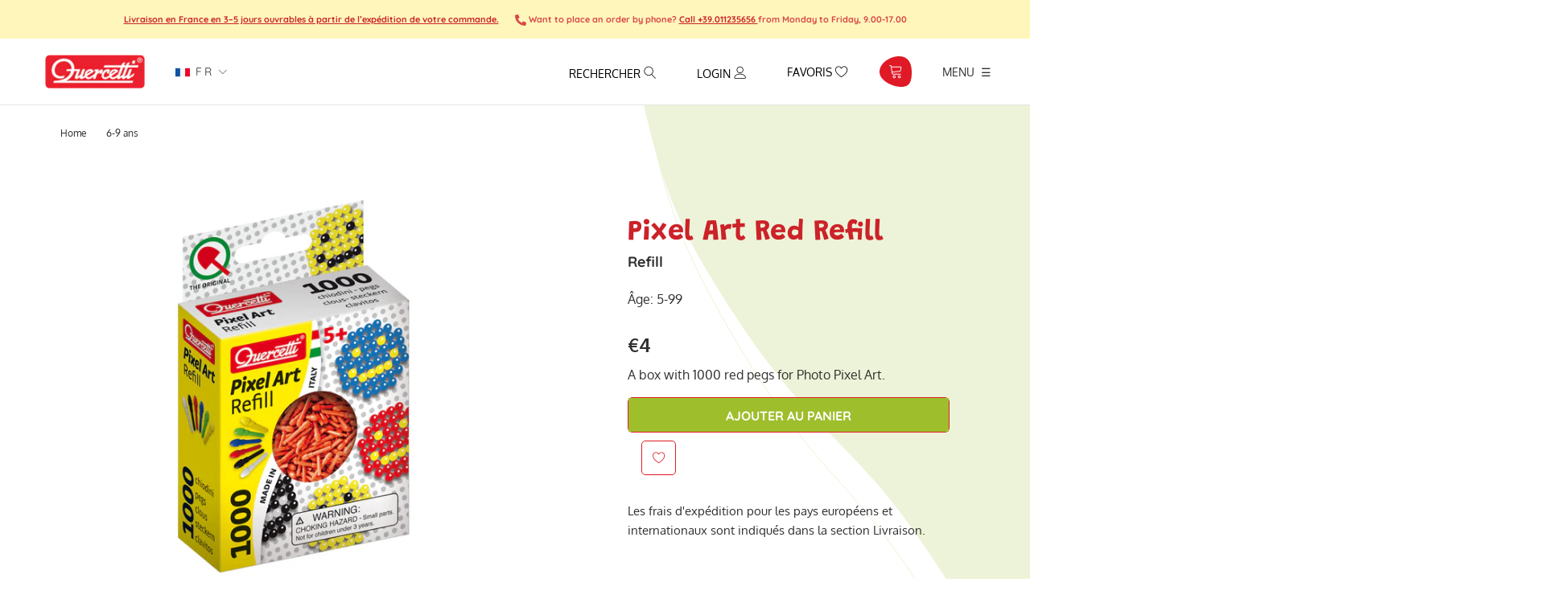

--- FILE ---
content_type: text/html; charset=utf-8
request_url: https://www.quercettistore.com/fr/collections/6-9-anni/products/pixel-art-red-refill
body_size: 99170
content:
<!doctype html>

<html class="no-js" lang="fr">
  <head>
 
 





    <script async src="//www.quercettistore.com/cdn/shop/t/42/assets/geolizr-lib.js?v=114710765970534342001750670670" type="text/javascript"></script>

<script>
    if(typeof Geolizr === "undefined") {
        var Geolizr = {};
        Geolizr.currencyDynamicCountry = false;
        Geolizr.version = 20200327;
    }

    // save geolizr-lib.js url to the sessionStorage
    sessionStorage.setItem('geolizr_lib_url', "//www.quercettistore.com/cdn/shop/t/42/assets/geolizr-lib.js?v=114710765970534342001750670670");
    if(typeof Geolizr.events === "undefined") Geolizr.events = {};
    if(typeof Geolizr.geolizrEvents === "undefined") Geolizr.geolizrEvents = [];

    Geolizr.config = function(config) {
        Geolizr.currency_widget_enabled = config.currency_widget_enabled === "true" || false;
        Geolizr.shopCurrency = 'EUR';
        Geolizr.shopifyFormatMoneySet = false;
        Geolizr.observeElements = [];
    };

    
    
    
        Geolizr.moneyFormats = {};
    

    Geolizr.shopifyCurrencyList = [];
    Geolizr.shopifyCurrency = {};
    Geolizr.shopifyCurrencyListIndex = {};
    let currency = {};
    
    currency = {
        "iso_code": "EUR",
        "name": "Euro",
        "symbol": "€",
        "shop_currency": true
    };
    if(currency.shop_currency) {
        Geolizr.shopifyCurrency = currency;
    }
    Geolizr.shopifyCurrencyList.push(currency);
    Geolizr.shopifyCurrencyListIndex[currency.iso_code] = Geolizr.shopifyCurrencyList.indexOf(currency);
    

    /* Geolizr Provider Setter */
    Geolizr.presetService = false;
    Geolizr.activateIpInfo = function(accessKey) { Geolizr.presetService = { name: 'ipInfo', accessKey: accessKey }; };
    Geolizr.activateLovelyAppProvider = function() { Geolizr.presetService = { name: 'lovelyAppProvider' }; };
    Geolizr.activateIpApiCo = function(accessKey) { Geolizr.presetService = { name: 'ipApiCo', accessKey: accessKey }; };
    Geolizr.activateDbIpProvider = function(accessKey) { Geolizr.presetService = { name: 'dbIpProvider', accessKey: accessKey }; };
    Geolizr.activateIpStackProvider = function(accessKey) { Geolizr.presetService = { name: 'ipStackProvider', accessKey: accessKey }; };
    Geolizr.activateGeolizrIPApiProvider = function(accessKey) { Geolizr.presetService = { name: 'geolizrIpApiProvider', accessKey: accessKey }; };

    

    /* Service Aliase */
    Geolizr.activateFreegeoip = Geolizr.activateIpStackProvider;
    Geolizr.requestLocaleRootUrl = "\/fr";
    Geolizr.addSystemEventListener = function(name, callback) {
        if (typeof Geolizr.realInit !== 'undefined') {
            Geolizr.realInit(function($) {
                callback({jquery: $});
            })
        } else {
            Geolizr.geolizrEvents.push(new CustomEvent(name));
            document.addEventListener(name, callback);
        }
    };

    Geolizr.addEventListener = function(name, callback, priority) {
        if(typeof priority == "undefined") priority = 100;
        if(typeof Geolizr.realAddEventListener === "undefined") {
            if (!Geolizr.events[name]) Geolizr.events[name] = [];
            Geolizr.events[name].push({callback: callback, priority: priority});
        } else {
            Geolizr.realAddEventListener(name, callback, priority);
        }
    };

    Geolizr.getGeoData = function(callback) {
        if(typeof Geolizr.realGetGeoData === "undefined") {
            Geolizr.addEventListener('geolizr.init', function() {
                Geolizr.getGeoData(callback);
            }, 200)
        } else {
            Geolizr.realGetGeoData(callback);
        }
    };

    Geolizr.init = function(callback, priority) {
        if(typeof Geolizr.realInit === "undefined")
            Geolizr.addEventListener("geolizr.init", callback, priority);
        else
            Geolizr.realInit(callback, priority);
    };


    Geolizr.notification_widget_enabled = false;
    Geolizr.popup_widget_enabled = false;
    Geolizr.api_widget_enabled = false;
    Geolizr.currency_widget_enabled = true;
    Geolizr.redirect_widget_enabled = true;

    Geolizr.enables = {
        'notification_widget_enabled': Geolizr.notification_widget_enabled,
        'popup_widget_enabled': Geolizr.popup_widget_enabled,
        'api_widget_enabled': Geolizr.api_widget_enabled,
        'currency_widget_enabled': Geolizr.currency_widget_enabled,
        'redirect_widget_enabled': Geolizr.redirect_widget_enabled
    };

    if(Geolizr.popup_widget_enabled || Geolizr.notification_widget_enabled || Geolizr.currency_widget_enabled) {
        
        Geolizr.geolizrCssFile = "//www.quercettistore.com/cdn/shop/t/42/assets/geolizr-lib.css?v=131976552225837042031750670670";
        
    }

    
        Geolizr.init(function($) {
            $('body').addClass('geolizr-redirect-loading');
            Geolizr.addEventListener('redirect.notExecuted', function(result) {
                $('body').removeClass('geolizr-redirect-loading');
                if(result.code === "200") {
                    $('body').addClass('geolizr-redirect-start');
                } else {
                    $('body').addClass('geolizr-redirect-blocked');
                }
            });
        });

        Geolizr.addSystemEventListener('geolizr.init.redirect', function(e) {
            let $ = e.jquery;
            Geolizr.getGeoData(function() {
                Geolizr.redirects = {"7314":{"id":7314,"redirectUrl":"https:\/\/www.quercettistore.com\/it\/%path_without_locale%","redirectIgnoreReferrers":"www.quercettistore.com","filterlistType":"none","filterlistUrls":null},"7318":{"id":7318,"redirectUrl":"https:\/\/www.quercettistore.com\/%path_without_locale%","redirectIgnoreReferrers":"www.quercettistore.com","filterlistType":"none","filterlistUrls":null}};
                Geolizr.countryToRedirect = {"IT":7314,"AF":7318,"AL":7318,"DZ":7318,"AS":7318,"AD":7318,"AO":7318,"AI":7318,"AQ":7318,"AG":7318,"AR":7318,"AM":7318,"AW":7318,"AU":7318,"AT":7318,"AZ":7318,"BS":7318,"BH":7318,"BD":7318,"BB":7318,"BY":7318,"BE":7318,"BZ":7318,"BJ":7318,"BM":7318,"BT":7318,"BO":7318,"BA":7318,"BW":7318,"BV":7318,"BR":7318,"BQ":7318,"IO":7318,"VG":7318,"BN":7318,"BG":7318,"BF":7318,"BI":7318,"KH":7318,"CM":7318,"CA":7318,"CV":7318,"KY":7318,"CF":7318,"TD":7318,"CL":7318,"CN":7318,"CX":7318,"CC":7318,"CO":7318,"KM":7318,"CG":7318,"CD":7318,"CK":7318,"CR":7318,"HR":7318,"CU":7318,"CY":7318,"CZ":7318,"CI":7318,"DK":7318,"DJ":7318,"DM":7318,"DO":7318,"NQ":7318,"DD":7318,"EC":7318,"EG":7318,"SV":7318,"GQ":7318,"ER":7318,"EE":7318,"ET":7318,"FK":7318,"FO":7318,"FJ":7318,"FI":7318,"FR":7318,"GF":7318,"PF":7318,"TF":7318,"FQ":7318,"GA":7318,"GM":7318,"GE":7318,"DE":7318,"GH":7318,"GI":7318,"GR":7318,"GL":7318,"GD":7318,"GP":7318,"GU":7318,"GT":7318,"GG":7318,"GN":7318,"GW":7318,"GY":7318,"HT":7318,"HM":7318,"HN":7318,"HK":7318,"HU":7318,"IS":7318,"IN":7318,"ID":7318,"IR":7318,"IQ":7318,"IE":7318,"IM":7318,"IL":7318,"JM":7318,"JP":7318,"JE":7318,"JT":7318,"JO":7318,"KZ":7318,"KE":7318,"KI":7318,"KW":7318,"KG":7318,"LA":7318,"LV":7318,"LB":7318,"LS":7318,"LR":7318,"LY":7318,"LI":7318,"LT":7318,"LU":7318,"MO":7318,"MK":7318,"MG":7318,"MW":7318,"MY":7318,"MV":7318,"ML":7318,"MT":7318,"MH":7318,"MQ":7318,"MR":7318,"MU":7318,"YT":7318,"FX":7318,"MX":7318,"FM":7318,"MI":7318,"MD":7318,"MC":7318,"MN":7318,"ME":7318,"MS":7318,"MA":7318,"MZ":7318,"MM":7318,"NA":7318,"NR":7318,"NP":7318,"NL":7318,"AN":7318,"NT":7318,"NC":7318,"NZ":7318,"NI":7318,"NE":7318,"NG":7318,"NU":7318,"NF":7318,"KP":7318,"VD":7318,"MP":7318,"NO":7318,"OM":7318,"PC":7318,"PK":7318,"PW":7318,"PS":7318,"PA":7318,"PZ":7318,"PG":7318,"PY":7318,"YD":7318,"PE":7318,"PH":7318,"PN":7318,"PL":7318,"PT":7318,"PR":7318,"QA":7318,"RO":7318,"RU":7318,"RW":7318,"RE":7318,"BL":7318,"SH":7318,"KN":7318,"LC":7318,"MF":7318,"PM":7318,"VC":7318,"WS":7318,"SM":7318,"SA":7318,"SN":7318,"RS":7318,"CS":7318,"SC":7318,"SL":7318,"SG":7318,"SK":7318,"SI":7318,"SB":7318,"SO":7318,"ZA":7318,"GS":7318,"KR":7318,"ES":7318,"LK":7318,"SD":7318,"SR":7318,"SJ":7318,"SZ":7318,"SE":7318,"CH":7318,"SY":7318,"ST":7318,"TW":7318,"TJ":7318,"TZ":7318,"TH":7318,"TL":7318,"TG":7318,"TK":7318,"TO":7318,"TT":7318,"TN":7318,"TR":7318,"TM":7318,"TC":7318,"TV":7318,"UM":7318,"PU":7318,"VI":7318,"UG":7318,"UA":7318,"SU":7318,"AE":7318,"GB":7318,"US":7318,"ZZ":7318,"UY":7318,"UZ":7318,"VU":7318,"VA":7318,"VE":7318,"VN":7318,"WK":7318,"WF":7318,"EH":7318,"YE":7318,"ZM":7318,"ZW":7318,"AX":7318};
                Geolizr.redirect();
            }, true);
        });
    

</script>
<style>
    .geolizr-currency-switch-wrapper { visibility: hidden; }
    #geolizr-notification{position:fixed!important;top:0!important;left:0!important;margin:0!important;padding:0!important;width:100%!important;height:auto!important;min-height:0!important;max-height:none!important;z-index:10000000!important}
    #geolizr-notification>#geolizr-notification-message-wrapper{text-align:center!important;width:100%!important;padding:10px;-webkit-box-shadow:10px 10px 5px 0 rgba(143,143,143,.35);-moz-box-shadow:10px 10px 5px 0 rgba(143,143,143,.35);box-shadow:10px 10px 5px 0 rgba(143,143,143,.35)}
    #geolizr-dismiss-notification{box-sizing:content-box;padding:5px!important;margin:0!important;position:absolute!important;right:8px!important;text-decoration:none!important;font-family:Arial,serif ! important;top:8px!important;height:15px!important;border-radius:15px;width:15px!important;line-height:16px;font-size:20px;font-weight:700;cursor:pointer;display:inline-block}
    .geolizr-popup-background{position:fixed;top:0;left:0;right:0;bottom:0;height:100%;width:100%;z-index:10000005!important}
    .geolizr-popup{position:fixed!important;width:560px!important;height:400px!important;z-index:10000010!important;border:1px solid grey}
    .geolizr-popup.gp-center{top:50%!important;left:50%!important;margin-top:-200px!important;margin-left:-280px!important}
    .geolizr-popup.gp-mobile{width:84%!important;height:84%!important;top:0!important;left:0!important;margin:8%}
    #geolizr-popup-content-iframe{width:100%!important;height:100%!important;border:0}
    .slideInDown { -webkit-animation-name: slideInDown; animation-name: slideInDown; -webkit-animation-duration: 1s; animation-duration: 1s; -webkit-animation-fill-mode: both; animation-fill-mode: both; }
    @-webkit-keyframes slideInDown { 0% { -webkit-transform: translateY(-100%); transform: translateY(-100%); visibility: visible;} 100% {-webkit-transform: translateY(0); transform: translateY(0); } }
    @keyframes slideInDown { 0% {-webkit-transform: translateY(-100%); transform: translateY(-100%);visibility: visible; } 100% { -webkit-transform: translateY(0); transform: translateY(0); } }
    .geolizr-currency-switch-wrapper.geolizr-absolute-auto{z-index:10000000;position:fixed}
    .geolizr-currency-switch-wrapper{z-index:10000000!important;height:20px;width:85px;position:relative}
    .geolizr-currency-switcher{padding:1px 10px;margin:0;width:85px;height:30px;border-radius:4px;box-sizing: border-box;}
    .geolizr-currency-links{overflow:scroll;overflow-x:hidden;border-radius:4px;padding:5px 10px;margin:0;list-style:none;line-height:1.42857143;background-color:#fff;width:82px;max-height:200px;display:none}
    .geolizr-currency-switch-wrapper .geolizr-currency-links-up{bottom:30px;position:absolute}
    .geolizr-currency-switch-wrapper .geolizr-currency-links-down{top:30px;position:absolute}
    li.geolizr-currency-list-li{float:none!important;margin:0!important;padding:0 0 0 10px}
    .geolizr-currency-list-link{white-space:nowrap}
    .geolizr-currency-link i,.geolizr-currency-list-link i{width:16px!important;height:11px}
    [class^="famfamfam-flag"]{display:inline-block;width:16px;height:11px;line-height:11px}
    .geolizr-currency-switcher-value{width:42px;min-width:42px;max-width:42px;display:inline-block;text-align:left}
    .geolizr-currency-switcher-arrow-down,.geolizr-currency-switcher-arrow-up{content:"s";position:absolute;right:3px;top:0;width:16px;height:20px;margin:0}
    .geolizr-currency-switcher-arrow-up:after{content:"▴"}
    .geolizr-currency-switcher-arrow-down:after{content:"▾"}
    .geolizr-selectable-currency{width:42px;min-width:42px;max-width:42px;display:inline-block;text-align:left}
    .geolizr-shop-currency{width:42px;min-width:42px;max-width:42px;display:inline-block}
    .geolizr-currency-link li{padding:0;margin:0}
    #geolizr-notification-spanner{width:100%!important;line-height:4px!important;height:4px!important;min-height:4px!important;max-height:4px!important}
    body.geolizr-popup-open { overflow: hidden; }
</style>

    <script src="https://kit.fontawesome.com/5065bccb3b.js" crossorigin="anonymous"></script>

    
    <meta name="facebook-domain-verification" content="bwalwygstmwi3qeytgxshfv5fjtj2p" />

    <!-- Global site tag (gtag.js) - Google Ads: 961326169 -->
<script async src="https://www.googletagmanager.com/gtag/js?id=AW-961326169"></script>
<script>
  window.dataLayer = window.dataLayer || [];
  function gtag(){dataLayer.push(arguments);}
  gtag('js', new Date());

  gtag('config', 'AW-961326169');
</script>
    
       <!-- Google Tag Manager Update 19/03/2022 REDERGO -->
    <script>
window.dataLayer = window.dataLayer || [];
</script>
<script>(function(w,d,s,l,i){w[l]=w[l]||[];w[l].push({'gtm.start':
new Date().getTime(),event:'gtm.js'});var f=d.getElementsByTagName(s)[0],
j=d.createElement(s),dl=l!='dataLayer'?'&l='+l:'';j.async=true;j.src=
'https://www.googletagmanager.com/gtm.js?id='+i+dl;f.parentNode.insertBefore(j,f);
})(window,document,'script','dataLayer','GTM-TVZQSRD');</script>
<!-- End Google Tag Manager -->
    
    
    
<!-- SEO - All in One -->
<title>Pixel Art Red Refill | Quercetti</title>
<meta name="description" content="A box with 1000 red pegs for Photo Pixel Art.
" /> 
<meta name="robots" content="index"> 
<meta name="robots" content="follow">

 
<script type="application/ld+json">
{
	"@context": "http://schema.org",
	"@type": "Organization",
	"url": "http://www.quercettistore.com","logo": "https://cdn.shopify.com/s/files/1/0428/9455/7352/t/7/assets/QUERCETTIlogo_800x800.png?v%3D1628021355","sameAs" : [
		"https://www.facebook.com/QuercettiToys", "https://twitter.com/QuercettiToys", "https://www.instagram.com/quercettitoys_italia/", "https://www.youtube.com/user/quercettiStore", "https://www.linkedin.com/company/quercetti/mycompanystr_type"
	]}
</script>

<script type="application/ld+json">
{
  "@context": "http://www.schema.org",
  "@type": "Store","name": "Quercetti","url": "https://www.quercettistore.com","logo": "https://cdn.shopify.com/s/files/1/0428/9455/7352/t/7/assets/QUERCETTIlogo_800x800.png?v%3D1628021355","image": "https://cdn.shopify.com/s/files/1/0428/9455/7352/t/7/assets/QUERCETTIlogo_800x800.png?v%3D1628021355","description": "Large sélection de jeux et de jouets éducatifs pour que les enfants de tous âges apprennent en s'amusant. Découvrez toute la sélection de jouets éducatifs sur le site web de Quercetti.","priceRange":"0 - 500"
,"telephone": "011235656","address": {
    "@type": "PostalAddress","streetAddress": "Corso Vigevano 25","addressLocality": "Torino","addressRegion": "Torino","postalCode": "10152","addressCountry": "Italie"},"geo": {
    "@type": "GeoCoordinates",
    "latitude": "45.0892566",
    "longitude": "7.684100599999999"
  }}
</script> 
<script type="application/ld+json">
{
   "@context": "http://schema.org",
   "@type": "WebSite",
   "url": "https://www.quercettistore.com/",
   "potentialAction": {
     "@type": "SearchAction",
     "target": "https://www.quercettistore.com/search?q={search_term_string}",
     "query-input": "required name=search_term_string"
   }
}
</script> 
<script type="application/ld+json">
{
	"@context": "http://schema.org",
	"@type": "Product",
    "brand": {
		"@type": "Brand",
		"name": "Quercetti"
	},
	"@id" : "https:\/\/www.quercettistore.com\/fr\/products\/pixel-art-red-refill",
	"sku": "2475",
	"description": "A box with 1000 red pegs for Photo Pixel Art.\n",
	"url": "https:\/\/www.quercettistore.com\/fr\/products\/pixel-art-red-refill",
	"name": "Pixel Art Red Refill","image": "https://www.quercettistore.com/cdn/shop/products/2475_high_0_grande.jpg?v=1603982889","offers": {
		"@type": "Offer",
		"url" :"https:\/\/www.quercettistore.com\/fr\/products\/pixel-art-red-refill",		
        "image": "https://www.quercettistore.com/cdn/shop/products/2475_high_0_grande.jpg?v=1603982889",		
        "sku" :"2475",
		"price": "400",
		"priceCurrency": "EUR",
		"availability": "InStock"
	}}
</script> 
<!-- End - SEO - All in One -->
        <meta charset="utf-8">
    <meta http-equiv="X-UA-Compatible" content="IE=edge,chrome=1">
    <meta name="viewport" content="width=device-width, initial-scale=1.0, height=device-height, minimum-scale=1.0, maximum-scale=1.0">
    <meta name="theme-color" content="">
    <meta name="google-site-verification" content="K72-OhuDkO1E4jl19WYKdFOY9qEDTCozybh3ZQ0uWYo" />

    <link rel="canonical" href="https://www.quercettistore.com/fr/products/pixel-art-red-refill"><link rel="shortcut icon" href="//www.quercettistore.com/cdn/shop/files/favicon_96x.png?v=1614287716" type="image/png"><meta property="og:type" content="product">
  <meta property="og:title" content="Pixel Art Red Refill"><meta property="og:image" content="http://www.quercettistore.com/cdn/shop/products/2475_high_0_1024x.jpg?v=1603982889">
    <meta property="og:image:secure_url" content="https://www.quercettistore.com/cdn/shop/products/2475_high_0_1024x.jpg?v=1603982889"><meta property="product:price:amount" content="4,00">
  <meta property="product:price:currency" content="EUR"><meta property="og:description" content="A box with 1000 red pegs for Photo Pixel Art."><meta property="og:url" content="https://www.quercettistore.com/fr/products/pixel-art-red-refill">
<meta property="og:site_name" content="Quercetti"><meta name="twitter:card" content="summary"><meta name="twitter:title" content="Pixel Art Red Refill">
  <meta name="twitter:description" content="A box with 1000 red pegs for Photo Pixel Art.
">
  <meta name="twitter:image" content="https://www.quercettistore.com/cdn/shop/products/2475_high_0_600x600_crop_center.jpg?v=1603982889">

    <script>window.performance && window.performance.mark && window.performance.mark('shopify.content_for_header.start');</script><meta name="google-site-verification" content="2QZL3ZCIZc_3x9otZDQOAWAIAvHhiMDcX7VwlZGQVYY">
<meta name="facebook-domain-verification" content="dopt8d5iy9sbq41oijhq8acmodjgb0">
<meta id="shopify-digital-wallet" name="shopify-digital-wallet" content="/42894557352/digital_wallets/dialog">
<meta name="shopify-checkout-api-token" content="9e5227666e85d8231e16294c9119ecb5">
<meta id="in-context-paypal-metadata" data-shop-id="42894557352" data-venmo-supported="false" data-environment="production" data-locale="fr_FR" data-paypal-v4="true" data-currency="EUR">
<link rel="alternate" hreflang="x-default" href="https://www.quercettistore.com/products/pixel-art-red-refill">
<link rel="alternate" hreflang="en" href="https://www.quercettistore.com/products/pixel-art-red-refill">
<link rel="alternate" hreflang="fr" href="https://www.quercettistore.com/fr/products/pixel-art-red-refill">
<link rel="alternate" hreflang="de" href="https://www.quercettistore.com/de/products/pixel-art-red-refill">
<link rel="alternate" hreflang="it" href="https://www.quercettistore.com/it/products/pixel-art-red-refill">
<link rel="alternate" type="application/json+oembed" href="https://www.quercettistore.com/fr/products/pixel-art-red-refill.oembed">
<script async="async" src="/checkouts/internal/preloads.js?locale=fr-IT"></script>
<link rel="preconnect" href="https://shop.app" crossorigin="anonymous">
<script async="async" src="https://shop.app/checkouts/internal/preloads.js?locale=fr-IT&shop_id=42894557352" crossorigin="anonymous"></script>
<script id="apple-pay-shop-capabilities" type="application/json">{"shopId":42894557352,"countryCode":"IT","currencyCode":"EUR","merchantCapabilities":["supports3DS"],"merchantId":"gid:\/\/shopify\/Shop\/42894557352","merchantName":"Quercetti","requiredBillingContactFields":["postalAddress","email","phone"],"requiredShippingContactFields":["postalAddress","email","phone"],"shippingType":"shipping","supportedNetworks":["visa","maestro","masterCard","amex"],"total":{"type":"pending","label":"Quercetti","amount":"1.00"},"shopifyPaymentsEnabled":true,"supportsSubscriptions":true}</script>
<script id="shopify-features" type="application/json">{"accessToken":"9e5227666e85d8231e16294c9119ecb5","betas":["rich-media-storefront-analytics"],"domain":"www.quercettistore.com","predictiveSearch":true,"shopId":42894557352,"locale":"fr"}</script>
<script>var Shopify = Shopify || {};
Shopify.shop = "quercetti.myshopify.com";
Shopify.locale = "fr";
Shopify.currency = {"active":"EUR","rate":"1.0"};
Shopify.country = "IT";
Shopify.theme = {"name":"Copia di nuove reviews 17\/04\/24","id":181962015044,"schema_name":"Prestige","schema_version":"4.7.2","theme_store_id":null,"role":"main"};
Shopify.theme.handle = "null";
Shopify.theme.style = {"id":null,"handle":null};
Shopify.cdnHost = "www.quercettistore.com/cdn";
Shopify.routes = Shopify.routes || {};
Shopify.routes.root = "/fr/";</script>
<script type="module">!function(o){(o.Shopify=o.Shopify||{}).modules=!0}(window);</script>
<script>!function(o){function n(){var o=[];function n(){o.push(Array.prototype.slice.apply(arguments))}return n.q=o,n}var t=o.Shopify=o.Shopify||{};t.loadFeatures=n(),t.autoloadFeatures=n()}(window);</script>
<script>
  window.ShopifyPay = window.ShopifyPay || {};
  window.ShopifyPay.apiHost = "shop.app\/pay";
  window.ShopifyPay.redirectState = null;
</script>
<script id="shop-js-analytics" type="application/json">{"pageType":"product"}</script>
<script defer="defer" async type="module" src="//www.quercettistore.com/cdn/shopifycloud/shop-js/modules/v2/client.init-shop-cart-sync_BcDpqI9l.fr.esm.js"></script>
<script defer="defer" async type="module" src="//www.quercettistore.com/cdn/shopifycloud/shop-js/modules/v2/chunk.common_a1Rf5Dlz.esm.js"></script>
<script defer="defer" async type="module" src="//www.quercettistore.com/cdn/shopifycloud/shop-js/modules/v2/chunk.modal_Djra7sW9.esm.js"></script>
<script type="module">
  await import("//www.quercettistore.com/cdn/shopifycloud/shop-js/modules/v2/client.init-shop-cart-sync_BcDpqI9l.fr.esm.js");
await import("//www.quercettistore.com/cdn/shopifycloud/shop-js/modules/v2/chunk.common_a1Rf5Dlz.esm.js");
await import("//www.quercettistore.com/cdn/shopifycloud/shop-js/modules/v2/chunk.modal_Djra7sW9.esm.js");

  window.Shopify.SignInWithShop?.initShopCartSync?.({"fedCMEnabled":true,"windoidEnabled":true});

</script>
<script>
  window.Shopify = window.Shopify || {};
  if (!window.Shopify.featureAssets) window.Shopify.featureAssets = {};
  window.Shopify.featureAssets['shop-js'] = {"shop-cart-sync":["modules/v2/client.shop-cart-sync_BLrx53Hf.fr.esm.js","modules/v2/chunk.common_a1Rf5Dlz.esm.js","modules/v2/chunk.modal_Djra7sW9.esm.js"],"init-fed-cm":["modules/v2/client.init-fed-cm_C8SUwJ8U.fr.esm.js","modules/v2/chunk.common_a1Rf5Dlz.esm.js","modules/v2/chunk.modal_Djra7sW9.esm.js"],"shop-cash-offers":["modules/v2/client.shop-cash-offers_BBp_MjBM.fr.esm.js","modules/v2/chunk.common_a1Rf5Dlz.esm.js","modules/v2/chunk.modal_Djra7sW9.esm.js"],"shop-login-button":["modules/v2/client.shop-login-button_Dw6kG_iO.fr.esm.js","modules/v2/chunk.common_a1Rf5Dlz.esm.js","modules/v2/chunk.modal_Djra7sW9.esm.js"],"pay-button":["modules/v2/client.pay-button_BJDaAh68.fr.esm.js","modules/v2/chunk.common_a1Rf5Dlz.esm.js","modules/v2/chunk.modal_Djra7sW9.esm.js"],"shop-button":["modules/v2/client.shop-button_DBWL94V3.fr.esm.js","modules/v2/chunk.common_a1Rf5Dlz.esm.js","modules/v2/chunk.modal_Djra7sW9.esm.js"],"avatar":["modules/v2/client.avatar_BTnouDA3.fr.esm.js"],"init-windoid":["modules/v2/client.init-windoid_77FSIiws.fr.esm.js","modules/v2/chunk.common_a1Rf5Dlz.esm.js","modules/v2/chunk.modal_Djra7sW9.esm.js"],"init-shop-for-new-customer-accounts":["modules/v2/client.init-shop-for-new-customer-accounts_QoC3RJm9.fr.esm.js","modules/v2/client.shop-login-button_Dw6kG_iO.fr.esm.js","modules/v2/chunk.common_a1Rf5Dlz.esm.js","modules/v2/chunk.modal_Djra7sW9.esm.js"],"init-shop-email-lookup-coordinator":["modules/v2/client.init-shop-email-lookup-coordinator_D4ioGzPw.fr.esm.js","modules/v2/chunk.common_a1Rf5Dlz.esm.js","modules/v2/chunk.modal_Djra7sW9.esm.js"],"init-shop-cart-sync":["modules/v2/client.init-shop-cart-sync_BcDpqI9l.fr.esm.js","modules/v2/chunk.common_a1Rf5Dlz.esm.js","modules/v2/chunk.modal_Djra7sW9.esm.js"],"shop-toast-manager":["modules/v2/client.shop-toast-manager_B-eIbpHW.fr.esm.js","modules/v2/chunk.common_a1Rf5Dlz.esm.js","modules/v2/chunk.modal_Djra7sW9.esm.js"],"init-customer-accounts":["modules/v2/client.init-customer-accounts_BcBSUbIK.fr.esm.js","modules/v2/client.shop-login-button_Dw6kG_iO.fr.esm.js","modules/v2/chunk.common_a1Rf5Dlz.esm.js","modules/v2/chunk.modal_Djra7sW9.esm.js"],"init-customer-accounts-sign-up":["modules/v2/client.init-customer-accounts-sign-up_DvG__VHD.fr.esm.js","modules/v2/client.shop-login-button_Dw6kG_iO.fr.esm.js","modules/v2/chunk.common_a1Rf5Dlz.esm.js","modules/v2/chunk.modal_Djra7sW9.esm.js"],"shop-follow-button":["modules/v2/client.shop-follow-button_Dnx6fDH9.fr.esm.js","modules/v2/chunk.common_a1Rf5Dlz.esm.js","modules/v2/chunk.modal_Djra7sW9.esm.js"],"checkout-modal":["modules/v2/client.checkout-modal_BDH3MUqJ.fr.esm.js","modules/v2/chunk.common_a1Rf5Dlz.esm.js","modules/v2/chunk.modal_Djra7sW9.esm.js"],"shop-login":["modules/v2/client.shop-login_CV9Paj8R.fr.esm.js","modules/v2/chunk.common_a1Rf5Dlz.esm.js","modules/v2/chunk.modal_Djra7sW9.esm.js"],"lead-capture":["modules/v2/client.lead-capture_DGQOTB4e.fr.esm.js","modules/v2/chunk.common_a1Rf5Dlz.esm.js","modules/v2/chunk.modal_Djra7sW9.esm.js"],"payment-terms":["modules/v2/client.payment-terms_BQYK7nq4.fr.esm.js","modules/v2/chunk.common_a1Rf5Dlz.esm.js","modules/v2/chunk.modal_Djra7sW9.esm.js"]};
</script>
<script>(function() {
  var isLoaded = false;
  function asyncLoad() {
    if (isLoaded) return;
    isLoaded = true;
    var urls = ["https:\/\/formbuilder.hulkapps.com\/skeletopapp.js?shop=quercetti.myshopify.com","https:\/\/ecommplugins-scripts.trustpilot.com\/v2.1\/js\/header.min.js?settings=eyJrZXkiOiJzb0NTM053ZnI2NDJiWlBrIiwicyI6InNrdSJ9\u0026shop=quercetti.myshopify.com","https:\/\/ecommplugins-trustboxsettings.trustpilot.com\/quercetti.myshopify.com.js?settings=1743493670780\u0026shop=quercetti.myshopify.com","https:\/\/widget.trustpilot.com\/bootstrap\/v5\/tp.widget.sync.bootstrap.min.js?shop=quercetti.myshopify.com","https:\/\/widget.trustpilot.com\/bootstrap\/v5\/tp.widget.sync.bootstrap.min.js?shop=quercetti.myshopify.com","https:\/\/widget.trustpilot.com\/bootstrap\/v5\/tp.widget.sync.bootstrap.min.js?shop=quercetti.myshopify.com","https:\/\/ecommplugins-scripts.trustpilot.com\/v2.1\/js\/success.min.js?settings=eyJrZXkiOiJzb0NTM053ZnI2NDJiWlBrIiwicyI6InNrdSIsInQiOlsib3JkZXJzL2Z1bGZpbGxlZCJdLCJ2IjoiIiwiYSI6IiJ9\u0026shop=quercetti.myshopify.com","https:\/\/ecommplugins-scripts.trustpilot.com\/v2.1\/js\/success.min.js?settings=eyJrZXkiOiJzb0NTM053ZnI2NDJiWlBrIiwicyI6InNrdSIsInQiOlsib3JkZXJzL2Z1bGZpbGxlZCJdLCJ2IjoiIiwiYSI6IiJ9\u0026shop=quercetti.myshopify.com","https:\/\/ecommplugins-scripts.trustpilot.com\/v2.1\/js\/success.min.js?settings=eyJrZXkiOiJzb0NTM053ZnI2NDJiWlBrIiwicyI6InNrdSIsInQiOlsib3JkZXJzL2Z1bGZpbGxlZCJdLCJ2IjoiIiwiYSI6IiJ9\u0026shop=quercetti.myshopify.com","https:\/\/ecommplugins-scripts.trustpilot.com\/v2.1\/js\/success.min.js?settings=eyJrZXkiOiJzb0NTM053ZnI2NDJiWlBrIiwicyI6InNrdSIsInQiOlsib3JkZXJzL2Z1bGZpbGxlZCJdLCJ2IjoiIiwiYSI6IiJ9\u0026shop=quercetti.myshopify.com","https:\/\/ecommplugins-scripts.trustpilot.com\/v2.1\/js\/success.min.js?settings=eyJrZXkiOiJzb0NTM053ZnI2NDJiWlBrIiwicyI6InNrdSIsInQiOlsib3JkZXJzL2Z1bGZpbGxlZCJdLCJ2IjoiIiwiYSI6IiJ9\u0026shop=quercetti.myshopify.com"];
    for (var i = 0; i < urls.length; i++) {
      var s = document.createElement('script');
      s.type = 'text/javascript';
      s.async = true;
      s.src = urls[i];
      var x = document.getElementsByTagName('script')[0];
      x.parentNode.insertBefore(s, x);
    }
  };
  if(window.attachEvent) {
    window.attachEvent('onload', asyncLoad);
  } else {
    window.addEventListener('load', asyncLoad, false);
  }
})();</script>
<script id="__st">var __st={"a":42894557352,"offset":3600,"reqid":"d73026eb-b952-4c8f-8396-f90eef651822-1769305280","pageurl":"www.quercettistore.com\/fr\/collections\/6-9-anni\/products\/pixel-art-red-refill","u":"1758f4935fe2","p":"product","rtyp":"product","rid":5830159171752};</script>
<script>window.ShopifyPaypalV4VisibilityTracking = true;</script>
<script id="captcha-bootstrap">!function(){'use strict';const t='contact',e='account',n='new_comment',o=[[t,t],['blogs',n],['comments',n],[t,'customer']],c=[[e,'customer_login'],[e,'guest_login'],[e,'recover_customer_password'],[e,'create_customer']],r=t=>t.map((([t,e])=>`form[action*='/${t}']:not([data-nocaptcha='true']) input[name='form_type'][value='${e}']`)).join(','),a=t=>()=>t?[...document.querySelectorAll(t)].map((t=>t.form)):[];function s(){const t=[...o],e=r(t);return a(e)}const i='password',u='form_key',d=['recaptcha-v3-token','g-recaptcha-response','h-captcha-response',i],f=()=>{try{return window.sessionStorage}catch{return}},m='__shopify_v',_=t=>t.elements[u];function p(t,e,n=!1){try{const o=window.sessionStorage,c=JSON.parse(o.getItem(e)),{data:r}=function(t){const{data:e,action:n}=t;return t[m]||n?{data:e,action:n}:{data:t,action:n}}(c);for(const[e,n]of Object.entries(r))t.elements[e]&&(t.elements[e].value=n);n&&o.removeItem(e)}catch(o){console.error('form repopulation failed',{error:o})}}const l='form_type',E='cptcha';function T(t){t.dataset[E]=!0}const w=window,h=w.document,L='Shopify',v='ce_forms',y='captcha';let A=!1;((t,e)=>{const n=(g='f06e6c50-85a8-45c8-87d0-21a2b65856fe',I='https://cdn.shopify.com/shopifycloud/storefront-forms-hcaptcha/ce_storefront_forms_captcha_hcaptcha.v1.5.2.iife.js',D={infoText:'Protégé par hCaptcha',privacyText:'Confidentialité',termsText:'Conditions'},(t,e,n)=>{const o=w[L][v],c=o.bindForm;if(c)return c(t,g,e,D).then(n);var r;o.q.push([[t,g,e,D],n]),r=I,A||(h.body.append(Object.assign(h.createElement('script'),{id:'captcha-provider',async:!0,src:r})),A=!0)});var g,I,D;w[L]=w[L]||{},w[L][v]=w[L][v]||{},w[L][v].q=[],w[L][y]=w[L][y]||{},w[L][y].protect=function(t,e){n(t,void 0,e),T(t)},Object.freeze(w[L][y]),function(t,e,n,w,h,L){const[v,y,A,g]=function(t,e,n){const i=e?o:[],u=t?c:[],d=[...i,...u],f=r(d),m=r(i),_=r(d.filter((([t,e])=>n.includes(e))));return[a(f),a(m),a(_),s()]}(w,h,L),I=t=>{const e=t.target;return e instanceof HTMLFormElement?e:e&&e.form},D=t=>v().includes(t);t.addEventListener('submit',(t=>{const e=I(t);if(!e)return;const n=D(e)&&!e.dataset.hcaptchaBound&&!e.dataset.recaptchaBound,o=_(e),c=g().includes(e)&&(!o||!o.value);(n||c)&&t.preventDefault(),c&&!n&&(function(t){try{if(!f())return;!function(t){const e=f();if(!e)return;const n=_(t);if(!n)return;const o=n.value;o&&e.removeItem(o)}(t);const e=Array.from(Array(32),(()=>Math.random().toString(36)[2])).join('');!function(t,e){_(t)||t.append(Object.assign(document.createElement('input'),{type:'hidden',name:u})),t.elements[u].value=e}(t,e),function(t,e){const n=f();if(!n)return;const o=[...t.querySelectorAll(`input[type='${i}']`)].map((({name:t})=>t)),c=[...d,...o],r={};for(const[a,s]of new FormData(t).entries())c.includes(a)||(r[a]=s);n.setItem(e,JSON.stringify({[m]:1,action:t.action,data:r}))}(t,e)}catch(e){console.error('failed to persist form',e)}}(e),e.submit())}));const S=(t,e)=>{t&&!t.dataset[E]&&(n(t,e.some((e=>e===t))),T(t))};for(const o of['focusin','change'])t.addEventListener(o,(t=>{const e=I(t);D(e)&&S(e,y())}));const B=e.get('form_key'),M=e.get(l),P=B&&M;t.addEventListener('DOMContentLoaded',(()=>{const t=y();if(P)for(const e of t)e.elements[l].value===M&&p(e,B);[...new Set([...A(),...v().filter((t=>'true'===t.dataset.shopifyCaptcha))])].forEach((e=>S(e,t)))}))}(h,new URLSearchParams(w.location.search),n,t,e,['guest_login'])})(!0,!0)}();</script>
<script integrity="sha256-4kQ18oKyAcykRKYeNunJcIwy7WH5gtpwJnB7kiuLZ1E=" data-source-attribution="shopify.loadfeatures" defer="defer" src="//www.quercettistore.com/cdn/shopifycloud/storefront/assets/storefront/load_feature-a0a9edcb.js" crossorigin="anonymous"></script>
<script crossorigin="anonymous" defer="defer" src="//www.quercettistore.com/cdn/shopifycloud/storefront/assets/shopify_pay/storefront-65b4c6d7.js?v=20250812"></script>
<script data-source-attribution="shopify.dynamic_checkout.dynamic.init">var Shopify=Shopify||{};Shopify.PaymentButton=Shopify.PaymentButton||{isStorefrontPortableWallets:!0,init:function(){window.Shopify.PaymentButton.init=function(){};var t=document.createElement("script");t.src="https://www.quercettistore.com/cdn/shopifycloud/portable-wallets/latest/portable-wallets.fr.js",t.type="module",document.head.appendChild(t)}};
</script>
<script data-source-attribution="shopify.dynamic_checkout.buyer_consent">
  function portableWalletsHideBuyerConsent(e){var t=document.getElementById("shopify-buyer-consent"),n=document.getElementById("shopify-subscription-policy-button");t&&n&&(t.classList.add("hidden"),t.setAttribute("aria-hidden","true"),n.removeEventListener("click",e))}function portableWalletsShowBuyerConsent(e){var t=document.getElementById("shopify-buyer-consent"),n=document.getElementById("shopify-subscription-policy-button");t&&n&&(t.classList.remove("hidden"),t.removeAttribute("aria-hidden"),n.addEventListener("click",e))}window.Shopify?.PaymentButton&&(window.Shopify.PaymentButton.hideBuyerConsent=portableWalletsHideBuyerConsent,window.Shopify.PaymentButton.showBuyerConsent=portableWalletsShowBuyerConsent);
</script>
<script data-source-attribution="shopify.dynamic_checkout.cart.bootstrap">document.addEventListener("DOMContentLoaded",(function(){function t(){return document.querySelector("shopify-accelerated-checkout-cart, shopify-accelerated-checkout")}if(t())Shopify.PaymentButton.init();else{new MutationObserver((function(e,n){t()&&(Shopify.PaymentButton.init(),n.disconnect())})).observe(document.body,{childList:!0,subtree:!0})}}));
</script>
<link id="shopify-accelerated-checkout-styles" rel="stylesheet" media="screen" href="https://www.quercettistore.com/cdn/shopifycloud/portable-wallets/latest/accelerated-checkout-backwards-compat.css" crossorigin="anonymous">
<style id="shopify-accelerated-checkout-cart">
        #shopify-buyer-consent {
  margin-top: 1em;
  display: inline-block;
  width: 100%;
}

#shopify-buyer-consent.hidden {
  display: none;
}

#shopify-subscription-policy-button {
  background: none;
  border: none;
  padding: 0;
  text-decoration: underline;
  font-size: inherit;
  cursor: pointer;
}

#shopify-subscription-policy-button::before {
  box-shadow: none;
}

      </style>

<script>window.performance && window.performance.mark && window.performance.mark('shopify.content_for_header.end');</script>
 
    
<script type="text/javascript">
var _iub = _iub || [];
_iub.csConfiguration = {"consentOnContinuedBrowsing":false,"floatingPreferencesButtonDisplay":"anchored-bottom-left","invalidateConsentWithoutLog":true,"lang":"fr","perPurposeConsent":true,"siteId":2713919,"whitelabel":false,"cookiePolicyId":34691471,"cookiePolicyUrl":"https://www.quercettistore.com/fr/pages/privacy-policy-cookies", "banner":{ "acceptButtonColor":"#9FBF2B","acceptButtonDisplay":true,"backgroundColor":"#FFFFFF","closeButtonDisplay":false,"customizeButtonCaptionColor":"#4D4D4D","customizeButtonColor":"#DADADA","customizeButtonDisplay":true,"explicitWithdrawal":true,"listPurposes":true,"position":"float-bottom-left","rejectButtonCaptionColor":"#898D8B","rejectButtonColor":"#ECF4D7","rejectButtonDisplay":true,"textColor":"#000000","content":"<div id=\"iubenda-cs-title\">Note d’information</div>\n<div id=\"iubenda-cs-paragraph\"><p class=\"iub-p\">Notre société et ses partenaires tiers sélectionnés utilisent des cookies ou des technologies similaires à des fins techniques et, avec votre consentement, aux fins spécifiées dans la <a href=\"https://www.quercettistore.com/pages/privacy-policy-cookies\" class=\"iubenda-cs-cookie-policy-lnk\" target=\"_blank\" rel=\"noopener\">politique en matière de cookies</a>. L’absence de consentement de votre part peut rendre certaines fonctions indisponibles.</p><p class=\"iub-p\">Vous avez la faculté d'accorder, de refuser ou de révoquer à tout moment votre consentement. </p><p class=\"iub-p\"></p><p class=\"iub-p\">Vous pouvez exprimer votre consentement à l’utilisation de ces technologies en cliquant sur le bouton « Accepter ». \nEn refermant cette note d’information, vous poursuivez sans accepter.\n\n</p></div>" }};
    var onPreferenceFirstExpressedCallback = function(consent) {
        if (true == _iub.csConfiguration.perPurposeConsent) {
            consent.consent = Object.keys(consent.purposes).every(function(k) {
                return consent.purposes[k]
            });
        }
        window.Shopify.customerPrivacy.setTrackingConsent(consent.consent, function() {});
    }
    if (typeof _iub.csConfiguration.callback === 'object') {
        _iub.csConfiguration.callback.onPreferenceFirstExpressed = onPreferenceFirstExpressedCallback;
    } else {
        _iub.csConfiguration.callback = {
            onPreferenceFirstExpressed: onPreferenceFirstExpressedCallback
        };
    }

</script>
<script type="text/javascript" src="//cdn.iubenda.com/cs/iubenda_cs.js" charset="UTF-8" async></script>
<script type="text/javascript">
    window.Shopify.loadFeatures([{
            name: 'consent-tracking-api',
            version: '0.1',
        }, ],
        function(error) {
            if (error) {
                throw error;
            }
        });
</script>




    
  
    <!-- nuovo font per testata collezioni -->
    <link rel="preconnect" href="https://fonts.gstatic.com">
	
    <!-- /nuovo font per testata collezioni -->

    <link rel="stylesheet" href="//www.quercettistore.com/cdn/shop/t/42/assets/theme.scss.css?v=140008416188686935491762504844">
    <link rel="stylesheet" href="//www.quercettistore.com/cdn/shop/t/42/assets/custom-theme.scss.css?v=146529703102865899621750670670">

    <script>
      // This allows to expose several variables to the global scope, to be used in scripts
      window.theme = {
        pageType: "product",
        moneyFormat: "€{{amount_with_comma_separator}}",
        moneyWithCurrencyFormat: "€{{amount_with_comma_separator}} EUR",
        productImageSize: "natural",
        searchMode: "product,article,page",
        showPageTransition: true,
        showElementStaggering: true,
        showImageZooming: true
      };

      window.routes = {
        rootUrl: "\/fr",
        cartUrl: "\/fr\/cart",
        cartAddUrl: "\/fr\/cart\/add",
        cartChangeUrl: "\/fr\/cart\/change",
        searchUrl: "\/fr\/search",
        productRecommendationsUrl: "\/fr\/recommendations\/products"
      };

      window.languages = {
        cartAddNote: "Ajouter une note",
        cartEditNote: "Editer la note",
        productImageLoadingError: "L\u0026#39;image n\u0026#39;a pas pu être chargée. Essayez de recharger la page.",
        productFormAddToCart: "Ajouter au panier",
        productFormUnavailable: "Indisponible",
        productFormSoldOut: "Rupture",
        shippingEstimatorOneResult: "1 option disponible :",
        shippingEstimatorMoreResults: "{{count}} options disponibles :",
        shippingEstimatorNoResults: "Nous ne livrons pas à cette adresse."
      };

      window.lazySizesConfig = {
        loadHidden: false,
        hFac: 0.5,
        expFactor: 2,
        ricTimeout: 150,
        lazyClass: 'Image--lazyLoad',
        loadingClass: 'Image--lazyLoading',
        loadedClass: 'Image--lazyLoaded'
      };

      document.documentElement.className = document.documentElement.className.replace('no-js', 'js');
      document.documentElement.style.setProperty('--window-height', window.innerHeight + 'px');

      // We do a quick detection of some features (we could use Modernizr but for so little...)
      (function() {
        document.documentElement.className += ((window.CSS && window.CSS.supports('(position: sticky) or (position: -webkit-sticky)')) ? ' supports-sticky' : ' no-supports-sticky');
        document.documentElement.className += (window.matchMedia('(-moz-touch-enabled: 1), (hover: none)')).matches ? ' no-supports-hover' : ' supports-hover';
      }());
    </script>

    <script src="//www.quercettistore.com/cdn/shop/t/42/assets/lazysizes.min.js?v=174358363404432586981750670670" async></script><script src="https://polyfill-fastly.net/v3/polyfill.min.js?unknown=polyfill&features=fetch,Element.prototype.closest,Element.prototype.remove,Element.prototype.classList,Array.prototype.includes,Array.prototype.fill,Object.assign,CustomEvent,IntersectionObserver,IntersectionObserverEntry,URL" defer></script>
    <script src="//www.quercettistore.com/cdn/shop/t/42/assets/jquery.min.js?v=133494139889153862371750670670"></script>
    <script src="//www.quercettistore.com/cdn/shop/t/42/assets/libs.min.js?v=26178543184394469741750670670" defer></script>
    <script src="//www.quercettistore.com/cdn/shop/t/42/assets/theme.min.js?v=15146334041312463721750670670" defer></script>
    <script src="//www.quercettistore.com/cdn/shop/t/42/assets/custom.js?v=68359470558784086541750670670" defer></script>

    <script>
      (function () {
        window.onpageshow = function() {
          if (window.theme.showPageTransition) {
            var pageTransition = document.querySelector('.PageTransition');

            if (pageTransition) {
              pageTransition.style.visibility = 'visible';
              pageTransition.style.opacity = '0';
            }
          }

          // When the page is loaded from the cache, we have to reload the cart content
          document.documentElement.dispatchEvent(new CustomEvent('cart:refresh', {
            bubbles: true
          }));
        };
      })();
    </script>

    
  <script type="application/ld+json">
  {
    "@context": "http://schema.org",
    "@type": "Product",
    "offers": [{
          "@type": "Offer",
          "name": "Default Title",
          "availability":"https://schema.org/InStock",
          "price": 4.0,
          "priceCurrency": "EUR",
          "priceValidUntil": "2026-02-04","sku": "2475","url": "/fr/collections/6-9-anni/products/pixel-art-red-refill/fr/products/pixel-art-red-refill?variant=36368836165800"
        }
],
      "gtin13": "8007905024751",
      "productId": "8007905024751",
    "brand": {
      "name": "Quercetti"
    },
    "name": "Pixel Art Red Refill",
    "description": "A box with 1000 red pegs for Photo Pixel Art.\n",
    "category": "",
    "url": "/fr/collections/6-9-anni/products/pixel-art-red-refill/fr/products/pixel-art-red-refill",
    "sku": "2475",
    "image": {
      "@type": "ImageObject",
      "url": "https://www.quercettistore.com/cdn/shop/products/2475_high_0_1024x.jpg?v=1603982889",
      "image": "https://www.quercettistore.com/cdn/shop/products/2475_high_0_1024x.jpg?v=1603982889",
      "name": "Pixel Art Red Refill Default Title  quercetti",
      "width": "1024",
      "height": "1024"
    }
  }
  </script>



  <script type="application/ld+json">
  {
    "@context": "http://schema.org",
    "@type": "BreadcrumbList",
  "itemListElement": [{
      "@type": "ListItem",
      "position": 1,
      "name": "Translation missing: fr.general.breadcrumb.home",
      "item": "https://www.quercettistore.com"
    },{
          "@type": "ListItem",
          "position": 2,
          "name": "6-9 ans",
          "item": "https://www.quercettistore.com/fr/collections/6-9-anni"
        }, {
          "@type": "ListItem",
          "position": 3,
          "name": "Pixel Art Red Refill",
          "item": "https://www.quercettistore.com/fr/collections/6-9-anni/products/pixel-art-red-refill"
        }]
  }
  </script>

  
  

<script>
    var falc = falc || {};
    falc.template = "product";
    falc.customer_id = null;
    falc.product_id = 5830159171752;
    falc.product_name = "Pixel Art Red Refill";
    falc.collection_id = 212141473960;
    falc.collection_name = "6-9 ans";
    falc.search_keyword = null;
    falc.shopify_domain = "quercetti.myshopify.com";
</script>
 
  <script> (function(w,d,t,r,u) { var f,n,i; w[u]=w[u]||[],f=function() { var o={ti:"97006311"}; o.q=w[u],w[u]=new UET(o),w[u].push("pageLoad") }, n=d.createElement(t),n.src=r,n.async=1,n.onload=n.onreadystatechange=function() { var s=this.readyState; s&&s!=="loaded"&&s!=="complete"||(f(),n.onload=n.onreadystatechange=null) }, i=d.getElementsByTagName(t)[0],i.parentNode.insertBefore(n,i) }) (window,document,"script","//bat.bing.com/bat.js","uetq"); </script>
  <!-- BEGIN app block: shopify://apps/langify/blocks/langify/b50c2edb-8c63-4e36-9e7c-a7fdd62ddb8f --><!-- BEGIN app snippet: ly-switcher-factory -->




<style>
  .ly-switcher-wrapper.ly-hide, .ly-recommendation.ly-hide, .ly-recommendation .ly-submit-btn {
    display: none !important;
  }

  #ly-switcher-factory-template {
    display: none;
  }


  
</style>


<template id="ly-switcher-factory-template">
<div data-breakpoint="" class="ly-switcher-wrapper ly-breakpoint-1 fixed bottom_right ly-hide" style="font-size: 14px; margin: 0px 0px; "><div data-dropup="false" onclick="langify.switcher.toggleSwitcherOpen(this)" class="ly-languages-switcher ly-custom-dropdown-switcher ly-bright-theme" style=" margin: 0px 0px;">
          <span role="button" tabindex="0" aria-label="Selected language: français" aria-expanded="false" aria-controls="languagesSwitcherList-1" class="ly-custom-dropdown-current" style="background: #ffffff; color: #000000;  "><i class="ly-icon ly-flag-icon ly-flag-icon-fr fr "></i><span class="ly-custom-dropdown-current-inner ly-custom-dropdown-current-inner-text">français
</span>
<div aria-hidden="true" class="ly-arrow ly-arrow-black stroke" style="vertical-align: middle; width: 14.0px; height: 14.0px;">
        <svg xmlns="http://www.w3.org/2000/svg" viewBox="0 0 14.0 14.0" height="14.0px" width="14.0px" style="position: absolute;">
          <path d="M1 4.5 L7.0 10.5 L13.0 4.5" fill="transparent" stroke="#000000" stroke-width="1px"/>
        </svg>
      </div>
          </span>
          <ul id="languagesSwitcherList-1" role="list" class="ly-custom-dropdown-list ly-is-open ly-bright-theme" style="background: #ffffff; color: #000000; "><li key="en" style="color: #000000;  margin: 0px 0px;" tabindex="-1">
                  <a class="ly-custom-dropdown-list-element ly-languages-switcher-link ly-bright-theme"
                    href="#"
                      data-language-code="en" 
                    
                    data-ly-locked="true" rel="nofollow"><i class="ly-icon ly-flag-icon ly-flag-icon-en"></i><span class="ly-custom-dropdown-list-element-right">anglais</span></a>
                </li><li key="fr" style="color: #000000;  margin: 0px 0px;" tabindex="-1">
                  <a class="ly-custom-dropdown-list-element ly-languages-switcher-link ly-bright-theme"
                    href="#"
                      data-language-code="fr" 
                    
                    data-ly-locked="true" rel="nofollow"><i class="ly-icon ly-flag-icon ly-flag-icon-fr"></i><span class="ly-custom-dropdown-list-element-right">français</span></a>
                </li><li key="de" style="color: #000000;  margin: 0px 0px;" tabindex="-1">
                  <a class="ly-custom-dropdown-list-element ly-languages-switcher-link ly-bright-theme"
                    href="#"
                      data-language-code="de" 
                    
                    data-ly-locked="true" rel="nofollow"><i class="ly-icon ly-flag-icon ly-flag-icon-de"></i><span class="ly-custom-dropdown-list-element-right">allemand</span></a>
                </li><li key="it" style="color: #000000;  margin: 0px 0px;" tabindex="-1">
                  <a class="ly-custom-dropdown-list-element ly-languages-switcher-link ly-bright-theme"
                    href="#"
                      data-language-code="it" 
                    
                    data-ly-locked="true" rel="nofollow"><i class="ly-icon ly-flag-icon ly-flag-icon-it"></i><span class="ly-custom-dropdown-list-element-right">italien</span></a>
                </li></ul>
        </div></div>
</template><link rel="preload stylesheet" href="https://cdn.shopify.com/extensions/019a5e5e-a484-720d-b1ab-d37a963e7bba/extension-langify-79/assets/langify-flags.css" as="style" media="print" onload="this.media='all'; this.onload=null;"><!-- END app snippet -->

<script>
  var langify = window.langify || {};
  var customContents = {};
  var customContents_image = {};
  var langifySettingsOverwrites = {};
  var defaultSettings = {
    debug: false,               // BOOL : Enable/disable console logs
    observe: true,              // BOOL : Enable/disable the entire mutation observer (off switch)
    observeLinks: false,
    observeImages: true,
    observeCustomContents: true,
    maxMutations: 5,
    timeout: 100,               // INT : Milliseconds to wait after a mutation, before the next mutation event will be allowed for the element
    linksBlacklist: [],
    usePlaceholderMatching: false
  };

  if(langify.settings) { 
    langifySettingsOverwrites = Object.assign({}, langify.settings);
    langify.settings = Object.assign(defaultSettings, langify.settings); 
  } else { 
    langify.settings = defaultSettings; 
  }

  langify.settings.theme = null;
  langify.settings.switcher = null;
  if(langify.settings.switcher === null) {
    langify.settings.switcher = {};
  }
  langify.settings.switcher.customIcons = null;

  langify.locale = langify.locale || {
    country_code: "IT",
    language_code: "fr",
    currency_code: null,
    primary: false,
    iso_code: "fr",
    root_url: "\/fr",
    language_id: "ly117733",
    shop_url: "https:\/\/www.quercettistore.com",
    domain_feature_enabled: null,
    languages: [{
        iso_code: "en",
        root_url: "\/",
        domain: null,
      },{
        iso_code: "fr",
        root_url: "\/fr",
        domain: null,
      },{
        iso_code: "de",
        root_url: "\/de",
        domain: null,
      },{
        iso_code: "it",
        root_url: "\/it",
        domain: null,
      },]
  };

  langify.localization = {
    available_countries: ["Allemagne","Autriche","Belgique","Croatie","Danemark","Espagne","Estonie","Finlande","France","Hongrie","Irlande","Italie","Lettonie","Lituanie","Luxembourg","Monaco","Pays-Bas","Pologne","Portugal","Slovaquie","Slovénie","Suède","Tchéquie"],
    available_languages: [{"shop_locale":{"locale":"en","enabled":true,"primary":true,"published":true}},{"shop_locale":{"locale":"fr","enabled":true,"primary":false,"published":true}},{"shop_locale":{"locale":"de","enabled":true,"primary":false,"published":true}},{"shop_locale":{"locale":"it","enabled":true,"primary":false,"published":true}}],
    country: "Italie",
    language: {"shop_locale":{"locale":"fr","enabled":true,"primary":false,"published":true}},
    market: {
      handle: "it",
      id: 51806420,
      metafields: {"error":"json not allowed for this object"},
    }
  };

  // Disable link correction ALWAYS on languages with mapped domains
  
  if(langify.locale.root_url == '/') {
    langify.settings.observeLinks = false;
  }


  function extractImageObject(val) {
  if (!val || val === '') return false;

  // Handle src-sets (e.g., "image_600x600.jpg 1x, image_1200x1200.jpg 2x")
  if (val.search(/([0-9]+w?h?x?,)/gi) > -1) {
    val = val.split(/([0-9]+w?h?x?,)/gi)[0];
  }

  const hostBegin = val.indexOf('//') !== -1 ? val.indexOf('//') : 0;
  const hostEnd = val.lastIndexOf('/') + 1;
  const host = val.substring(hostBegin, hostEnd);
  let afterHost = val.substring(hostEnd);

  // Remove query/hash fragments
  afterHost = afterHost.split('#')[0].split('?')[0];

  // Extract name before any Shopify modifiers or file extension
  // e.g., "photo_600x600_crop_center@2x.jpg" → "photo"
  const name = afterHost.replace(
    /(_[0-9]+x[0-9]*|_{width}x|_{size})?(_crop_(top|center|bottom|left|right))?(@[0-9]*x)?(\.progressive)?(\.(png\.jpg|jpe?g|png|gif|webp))?$/i,
    ''
  );

  // Extract file extension (if any)
  let type = '';
  const match = afterHost.match(/\.(png\.jpg|jpe?g|png|gif|webp)$/i);
  if (match) {
    type = match[1].replace('png.jpg', 'jpg'); // fix weird double-extension cases
  }

  // Clean file name with extension or suffixes normalized
  const file = afterHost.replace(
    /(_[0-9]+x[0-9]*|_{width}x|_{size})?(_crop_(top|center|bottom|left|right))?(@[0-9]*x)?(\.progressive)?(\.(png\.jpg|jpe?g|png|gif|webp))?$/i,
    type ? '.' + type : ''
  );

  return { host, name, type, file };
}



  /* Custom Contents Section*/
  var customContents = {};

  // Images Section
  

</script><link rel="preload stylesheet" href="https://cdn.shopify.com/extensions/019a5e5e-a484-720d-b1ab-d37a963e7bba/extension-langify-79/assets/langify-lib.css" as="style" media="print" onload="this.media='all'; this.onload=null;"><!-- END app block --><!-- BEGIN app block: shopify://apps/klaviyo-email-marketing-sms/blocks/klaviyo-onsite-embed/2632fe16-c075-4321-a88b-50b567f42507 -->












  <script async src="https://static.klaviyo.com/onsite/js/QUm39p/klaviyo.js?company_id=QUm39p"></script>
  <script>!function(){if(!window.klaviyo){window._klOnsite=window._klOnsite||[];try{window.klaviyo=new Proxy({},{get:function(n,i){return"push"===i?function(){var n;(n=window._klOnsite).push.apply(n,arguments)}:function(){for(var n=arguments.length,o=new Array(n),w=0;w<n;w++)o[w]=arguments[w];var t="function"==typeof o[o.length-1]?o.pop():void 0,e=new Promise((function(n){window._klOnsite.push([i].concat(o,[function(i){t&&t(i),n(i)}]))}));return e}}})}catch(n){window.klaviyo=window.klaviyo||[],window.klaviyo.push=function(){var n;(n=window._klOnsite).push.apply(n,arguments)}}}}();</script>

  
    <script id="viewed_product">
      if (item == null) {
        var _learnq = _learnq || [];

        var MetafieldReviews = null
        var MetafieldYotpoRating = null
        var MetafieldYotpoCount = null
        var MetafieldLooxRating = null
        var MetafieldLooxCount = null
        var okendoProduct = null
        var okendoProductReviewCount = null
        var okendoProductReviewAverageValue = null
        try {
          // The following fields are used for Customer Hub recently viewed in order to add reviews.
          // This information is not part of __kla_viewed. Instead, it is part of __kla_viewed_reviewed_items
          MetafieldReviews = {};
          MetafieldYotpoRating = null
          MetafieldYotpoCount = null
          MetafieldLooxRating = null
          MetafieldLooxCount = null

          okendoProduct = null
          // If the okendo metafield is not legacy, it will error, which then requires the new json formatted data
          if (okendoProduct && 'error' in okendoProduct) {
            okendoProduct = null
          }
          okendoProductReviewCount = okendoProduct ? okendoProduct.reviewCount : null
          okendoProductReviewAverageValue = okendoProduct ? okendoProduct.reviewAverageValue : null
        } catch (error) {
          console.error('Error in Klaviyo onsite reviews tracking:', error);
        }

        var item = {
          Name: "Pixel Art Red Refill",
          ProductID: 5830159171752,
          Categories: ["6+","6+ Ans","6-9 ans","Jouets ","Pixel Art","Pixel Art ","Pixel Art Refill"],
          ImageURL: "https://www.quercettistore.com/cdn/shop/products/2475_high_0_grande.jpg?v=1603982889",
          URL: "https://www.quercettistore.com/fr/products/pixel-art-red-refill",
          Brand: "Quercetti",
          Price: "€4,00",
          Value: "4,00",
          CompareAtPrice: "€0,00"
        };
        _learnq.push(['track', 'Viewed Product', item]);
        _learnq.push(['trackViewedItem', {
          Title: item.Name,
          ItemId: item.ProductID,
          Categories: item.Categories,
          ImageUrl: item.ImageURL,
          Url: item.URL,
          Metadata: {
            Brand: item.Brand,
            Price: item.Price,
            Value: item.Value,
            CompareAtPrice: item.CompareAtPrice
          },
          metafields:{
            reviews: MetafieldReviews,
            yotpo:{
              rating: MetafieldYotpoRating,
              count: MetafieldYotpoCount,
            },
            loox:{
              rating: MetafieldLooxRating,
              count: MetafieldLooxCount,
            },
            okendo: {
              rating: okendoProductReviewAverageValue,
              count: okendoProductReviewCount,
            }
          }
        }]);
      }
    </script>
  




  <script>
    window.klaviyoReviewsProductDesignMode = false
  </script>







<!-- END app block --><script src="https://cdn.shopify.com/extensions/019a5e5e-a484-720d-b1ab-d37a963e7bba/extension-langify-79/assets/langify-lib.js" type="text/javascript" defer="defer"></script>
<script src="https://cdn.shopify.com/extensions/019bb1eb-3017-7eaa-b546-f7de9ed1564f/my-app-527/assets/productReview.js" type="text/javascript" defer="defer"></script>
<link href="https://cdn.shopify.com/extensions/019bb1eb-3017-7eaa-b546-f7de9ed1564f/my-app-527/assets/frontend.css" rel="stylesheet" type="text/css" media="all">
<link href="https://monorail-edge.shopifysvc.com" rel="dns-prefetch">
<script>(function(){if ("sendBeacon" in navigator && "performance" in window) {try {var session_token_from_headers = performance.getEntriesByType('navigation')[0].serverTiming.find(x => x.name == '_s').description;} catch {var session_token_from_headers = undefined;}var session_cookie_matches = document.cookie.match(/_shopify_s=([^;]*)/);var session_token_from_cookie = session_cookie_matches && session_cookie_matches.length === 2 ? session_cookie_matches[1] : "";var session_token = session_token_from_headers || session_token_from_cookie || "";function handle_abandonment_event(e) {var entries = performance.getEntries().filter(function(entry) {return /monorail-edge.shopifysvc.com/.test(entry.name);});if (!window.abandonment_tracked && entries.length === 0) {window.abandonment_tracked = true;var currentMs = Date.now();var navigation_start = performance.timing.navigationStart;var payload = {shop_id: 42894557352,url: window.location.href,navigation_start,duration: currentMs - navigation_start,session_token,page_type: "product"};window.navigator.sendBeacon("https://monorail-edge.shopifysvc.com/v1/produce", JSON.stringify({schema_id: "online_store_buyer_site_abandonment/1.1",payload: payload,metadata: {event_created_at_ms: currentMs,event_sent_at_ms: currentMs}}));}}window.addEventListener('pagehide', handle_abandonment_event);}}());</script>
<script id="web-pixels-manager-setup">(function e(e,d,r,n,o){if(void 0===o&&(o={}),!Boolean(null===(a=null===(i=window.Shopify)||void 0===i?void 0:i.analytics)||void 0===a?void 0:a.replayQueue)){var i,a;window.Shopify=window.Shopify||{};var t=window.Shopify;t.analytics=t.analytics||{};var s=t.analytics;s.replayQueue=[],s.publish=function(e,d,r){return s.replayQueue.push([e,d,r]),!0};try{self.performance.mark("wpm:start")}catch(e){}var l=function(){var e={modern:/Edge?\/(1{2}[4-9]|1[2-9]\d|[2-9]\d{2}|\d{4,})\.\d+(\.\d+|)|Firefox\/(1{2}[4-9]|1[2-9]\d|[2-9]\d{2}|\d{4,})\.\d+(\.\d+|)|Chrom(ium|e)\/(9{2}|\d{3,})\.\d+(\.\d+|)|(Maci|X1{2}).+ Version\/(15\.\d+|(1[6-9]|[2-9]\d|\d{3,})\.\d+)([,.]\d+|)( \(\w+\)|)( Mobile\/\w+|) Safari\/|Chrome.+OPR\/(9{2}|\d{3,})\.\d+\.\d+|(CPU[ +]OS|iPhone[ +]OS|CPU[ +]iPhone|CPU IPhone OS|CPU iPad OS)[ +]+(15[._]\d+|(1[6-9]|[2-9]\d|\d{3,})[._]\d+)([._]\d+|)|Android:?[ /-](13[3-9]|1[4-9]\d|[2-9]\d{2}|\d{4,})(\.\d+|)(\.\d+|)|Android.+Firefox\/(13[5-9]|1[4-9]\d|[2-9]\d{2}|\d{4,})\.\d+(\.\d+|)|Android.+Chrom(ium|e)\/(13[3-9]|1[4-9]\d|[2-9]\d{2}|\d{4,})\.\d+(\.\d+|)|SamsungBrowser\/([2-9]\d|\d{3,})\.\d+/,legacy:/Edge?\/(1[6-9]|[2-9]\d|\d{3,})\.\d+(\.\d+|)|Firefox\/(5[4-9]|[6-9]\d|\d{3,})\.\d+(\.\d+|)|Chrom(ium|e)\/(5[1-9]|[6-9]\d|\d{3,})\.\d+(\.\d+|)([\d.]+$|.*Safari\/(?![\d.]+ Edge\/[\d.]+$))|(Maci|X1{2}).+ Version\/(10\.\d+|(1[1-9]|[2-9]\d|\d{3,})\.\d+)([,.]\d+|)( \(\w+\)|)( Mobile\/\w+|) Safari\/|Chrome.+OPR\/(3[89]|[4-9]\d|\d{3,})\.\d+\.\d+|(CPU[ +]OS|iPhone[ +]OS|CPU[ +]iPhone|CPU IPhone OS|CPU iPad OS)[ +]+(10[._]\d+|(1[1-9]|[2-9]\d|\d{3,})[._]\d+)([._]\d+|)|Android:?[ /-](13[3-9]|1[4-9]\d|[2-9]\d{2}|\d{4,})(\.\d+|)(\.\d+|)|Mobile Safari.+OPR\/([89]\d|\d{3,})\.\d+\.\d+|Android.+Firefox\/(13[5-9]|1[4-9]\d|[2-9]\d{2}|\d{4,})\.\d+(\.\d+|)|Android.+Chrom(ium|e)\/(13[3-9]|1[4-9]\d|[2-9]\d{2}|\d{4,})\.\d+(\.\d+|)|Android.+(UC? ?Browser|UCWEB|U3)[ /]?(15\.([5-9]|\d{2,})|(1[6-9]|[2-9]\d|\d{3,})\.\d+)\.\d+|SamsungBrowser\/(5\.\d+|([6-9]|\d{2,})\.\d+)|Android.+MQ{2}Browser\/(14(\.(9|\d{2,})|)|(1[5-9]|[2-9]\d|\d{3,})(\.\d+|))(\.\d+|)|K[Aa][Ii]OS\/(3\.\d+|([4-9]|\d{2,})\.\d+)(\.\d+|)/},d=e.modern,r=e.legacy,n=navigator.userAgent;return n.match(d)?"modern":n.match(r)?"legacy":"unknown"}(),u="modern"===l?"modern":"legacy",c=(null!=n?n:{modern:"",legacy:""})[u],f=function(e){return[e.baseUrl,"/wpm","/b",e.hashVersion,"modern"===e.buildTarget?"m":"l",".js"].join("")}({baseUrl:d,hashVersion:r,buildTarget:u}),m=function(e){var d=e.version,r=e.bundleTarget,n=e.surface,o=e.pageUrl,i=e.monorailEndpoint;return{emit:function(e){var a=e.status,t=e.errorMsg,s=(new Date).getTime(),l=JSON.stringify({metadata:{event_sent_at_ms:s},events:[{schema_id:"web_pixels_manager_load/3.1",payload:{version:d,bundle_target:r,page_url:o,status:a,surface:n,error_msg:t},metadata:{event_created_at_ms:s}}]});if(!i)return console&&console.warn&&console.warn("[Web Pixels Manager] No Monorail endpoint provided, skipping logging."),!1;try{return self.navigator.sendBeacon.bind(self.navigator)(i,l)}catch(e){}var u=new XMLHttpRequest;try{return u.open("POST",i,!0),u.setRequestHeader("Content-Type","text/plain"),u.send(l),!0}catch(e){return console&&console.warn&&console.warn("[Web Pixels Manager] Got an unhandled error while logging to Monorail."),!1}}}}({version:r,bundleTarget:l,surface:e.surface,pageUrl:self.location.href,monorailEndpoint:e.monorailEndpoint});try{o.browserTarget=l,function(e){var d=e.src,r=e.async,n=void 0===r||r,o=e.onload,i=e.onerror,a=e.sri,t=e.scriptDataAttributes,s=void 0===t?{}:t,l=document.createElement("script"),u=document.querySelector("head"),c=document.querySelector("body");if(l.async=n,l.src=d,a&&(l.integrity=a,l.crossOrigin="anonymous"),s)for(var f in s)if(Object.prototype.hasOwnProperty.call(s,f))try{l.dataset[f]=s[f]}catch(e){}if(o&&l.addEventListener("load",o),i&&l.addEventListener("error",i),u)u.appendChild(l);else{if(!c)throw new Error("Did not find a head or body element to append the script");c.appendChild(l)}}({src:f,async:!0,onload:function(){if(!function(){var e,d;return Boolean(null===(d=null===(e=window.Shopify)||void 0===e?void 0:e.analytics)||void 0===d?void 0:d.initialized)}()){var d=window.webPixelsManager.init(e)||void 0;if(d){var r=window.Shopify.analytics;r.replayQueue.forEach((function(e){var r=e[0],n=e[1],o=e[2];d.publishCustomEvent(r,n,o)})),r.replayQueue=[],r.publish=d.publishCustomEvent,r.visitor=d.visitor,r.initialized=!0}}},onerror:function(){return m.emit({status:"failed",errorMsg:"".concat(f," has failed to load")})},sri:function(e){var d=/^sha384-[A-Za-z0-9+/=]+$/;return"string"==typeof e&&d.test(e)}(c)?c:"",scriptDataAttributes:o}),m.emit({status:"loading"})}catch(e){m.emit({status:"failed",errorMsg:(null==e?void 0:e.message)||"Unknown error"})}}})({shopId: 42894557352,storefrontBaseUrl: "https://www.quercettistore.com",extensionsBaseUrl: "https://extensions.shopifycdn.com/cdn/shopifycloud/web-pixels-manager",monorailEndpoint: "https://monorail-edge.shopifysvc.com/unstable/produce_batch",surface: "storefront-renderer",enabledBetaFlags: ["2dca8a86"],webPixelsConfigList: [{"id":"1071251780","configuration":"{\"config\":\"{\\\"pixel_id\\\":\\\"G-VPKRPR6C4X\\\",\\\"target_country\\\":\\\"IT\\\",\\\"gtag_events\\\":[{\\\"type\\\":\\\"search\\\",\\\"action_label\\\":[\\\"G-VPKRPR6C4X\\\",\\\"AW-961326169\\\/602pCJKWpdoDENnYssoD\\\"]},{\\\"type\\\":\\\"begin_checkout\\\",\\\"action_label\\\":[\\\"G-VPKRPR6C4X\\\",\\\"AW-961326169\\\/fZCyCI-WpdoDENnYssoD\\\"]},{\\\"type\\\":\\\"view_item\\\",\\\"action_label\\\":[\\\"G-VPKRPR6C4X\\\",\\\"AW-961326169\\\/q-S5CImWpdoDENnYssoD\\\",\\\"MC-QNZXKPZCF3\\\"]},{\\\"type\\\":\\\"purchase\\\",\\\"action_label\\\":[\\\"G-VPKRPR6C4X\\\",\\\"AW-961326169\\\/xlTcCIaWpdoDENnYssoD\\\",\\\"MC-QNZXKPZCF3\\\"]},{\\\"type\\\":\\\"page_view\\\",\\\"action_label\\\":[\\\"G-VPKRPR6C4X\\\",\\\"AW-961326169\\\/kq-kCIOWpdoDENnYssoD\\\",\\\"MC-QNZXKPZCF3\\\"]},{\\\"type\\\":\\\"add_payment_info\\\",\\\"action_label\\\":[\\\"G-VPKRPR6C4X\\\",\\\"AW-961326169\\\/orS3CJWWpdoDENnYssoD\\\"]},{\\\"type\\\":\\\"add_to_cart\\\",\\\"action_label\\\":[\\\"G-VPKRPR6C4X\\\",\\\"AW-961326169\\\/OoevCIyWpdoDENnYssoD\\\"]}],\\\"enable_monitoring_mode\\\":false}\"}","eventPayloadVersion":"v1","runtimeContext":"OPEN","scriptVersion":"b2a88bafab3e21179ed38636efcd8a93","type":"APP","apiClientId":1780363,"privacyPurposes":[],"dataSharingAdjustments":{"protectedCustomerApprovalScopes":["read_customer_address","read_customer_email","read_customer_name","read_customer_personal_data","read_customer_phone"]}},{"id":"441254212","configuration":"{\"pixel_id\":\"926709837418416\",\"pixel_type\":\"facebook_pixel\",\"metaapp_system_user_token\":\"-\"}","eventPayloadVersion":"v1","runtimeContext":"OPEN","scriptVersion":"ca16bc87fe92b6042fbaa3acc2fbdaa6","type":"APP","apiClientId":2329312,"privacyPurposes":["ANALYTICS","MARKETING","SALE_OF_DATA"],"dataSharingAdjustments":{"protectedCustomerApprovalScopes":["read_customer_address","read_customer_email","read_customer_name","read_customer_personal_data","read_customer_phone"]}},{"id":"145719620","configuration":"{\"tagID\":\"2613794841250\"}","eventPayloadVersion":"v1","runtimeContext":"STRICT","scriptVersion":"18031546ee651571ed29edbe71a3550b","type":"APP","apiClientId":3009811,"privacyPurposes":["ANALYTICS","MARKETING","SALE_OF_DATA"],"dataSharingAdjustments":{"protectedCustomerApprovalScopes":["read_customer_address","read_customer_email","read_customer_name","read_customer_personal_data","read_customer_phone"]}},{"id":"shopify-app-pixel","configuration":"{}","eventPayloadVersion":"v1","runtimeContext":"STRICT","scriptVersion":"0450","apiClientId":"shopify-pixel","type":"APP","privacyPurposes":["ANALYTICS","MARKETING"]},{"id":"shopify-custom-pixel","eventPayloadVersion":"v1","runtimeContext":"LAX","scriptVersion":"0450","apiClientId":"shopify-pixel","type":"CUSTOM","privacyPurposes":["ANALYTICS","MARKETING"]}],isMerchantRequest: false,initData: {"shop":{"name":"Quercetti","paymentSettings":{"currencyCode":"EUR"},"myshopifyDomain":"quercetti.myshopify.com","countryCode":"IT","storefrontUrl":"https:\/\/www.quercettistore.com\/fr"},"customer":null,"cart":null,"checkout":null,"productVariants":[{"price":{"amount":4.0,"currencyCode":"EUR"},"product":{"title":"Pixel Art Red Refill","vendor":"Quercetti","id":"5830159171752","untranslatedTitle":"Pixel Art Red Refill","url":"\/fr\/products\/pixel-art-red-refill","type":""},"id":"36368836165800","image":{"src":"\/\/www.quercettistore.com\/cdn\/shop\/products\/2475_high_0.jpg?v=1603982889"},"sku":"2475","title":"Default Title","untranslatedTitle":"Default Title"}],"purchasingCompany":null},},"https://www.quercettistore.com/cdn","fcfee988w5aeb613cpc8e4bc33m6693e112",{"modern":"","legacy":""},{"shopId":"42894557352","storefrontBaseUrl":"https:\/\/www.quercettistore.com","extensionBaseUrl":"https:\/\/extensions.shopifycdn.com\/cdn\/shopifycloud\/web-pixels-manager","surface":"storefront-renderer","enabledBetaFlags":"[\"2dca8a86\"]","isMerchantRequest":"false","hashVersion":"fcfee988w5aeb613cpc8e4bc33m6693e112","publish":"custom","events":"[[\"page_viewed\",{}],[\"product_viewed\",{\"productVariant\":{\"price\":{\"amount\":4.0,\"currencyCode\":\"EUR\"},\"product\":{\"title\":\"Pixel Art Red Refill\",\"vendor\":\"Quercetti\",\"id\":\"5830159171752\",\"untranslatedTitle\":\"Pixel Art Red Refill\",\"url\":\"\/fr\/products\/pixel-art-red-refill\",\"type\":\"\"},\"id\":\"36368836165800\",\"image\":{\"src\":\"\/\/www.quercettistore.com\/cdn\/shop\/products\/2475_high_0.jpg?v=1603982889\"},\"sku\":\"2475\",\"title\":\"Default Title\",\"untranslatedTitle\":\"Default Title\"}}]]"});</script><script>
  window.ShopifyAnalytics = window.ShopifyAnalytics || {};
  window.ShopifyAnalytics.meta = window.ShopifyAnalytics.meta || {};
  window.ShopifyAnalytics.meta.currency = 'EUR';
  var meta = {"product":{"id":5830159171752,"gid":"gid:\/\/shopify\/Product\/5830159171752","vendor":"Quercetti","type":"","handle":"pixel-art-red-refill","variants":[{"id":36368836165800,"price":400,"name":"Pixel Art Red Refill","public_title":null,"sku":"2475"}],"remote":false},"page":{"pageType":"product","resourceType":"product","resourceId":5830159171752,"requestId":"d73026eb-b952-4c8f-8396-f90eef651822-1769305280"}};
  for (var attr in meta) {
    window.ShopifyAnalytics.meta[attr] = meta[attr];
  }
</script>
<script class="analytics">
  (function () {
    var customDocumentWrite = function(content) {
      var jquery = null;

      if (window.jQuery) {
        jquery = window.jQuery;
      } else if (window.Checkout && window.Checkout.$) {
        jquery = window.Checkout.$;
      }

      if (jquery) {
        jquery('body').append(content);
      }
    };

    var hasLoggedConversion = function(token) {
      if (token) {
        return document.cookie.indexOf('loggedConversion=' + token) !== -1;
      }
      return false;
    }

    var setCookieIfConversion = function(token) {
      if (token) {
        var twoMonthsFromNow = new Date(Date.now());
        twoMonthsFromNow.setMonth(twoMonthsFromNow.getMonth() + 2);

        document.cookie = 'loggedConversion=' + token + '; expires=' + twoMonthsFromNow;
      }
    }

    var trekkie = window.ShopifyAnalytics.lib = window.trekkie = window.trekkie || [];
    if (trekkie.integrations) {
      return;
    }
    trekkie.methods = [
      'identify',
      'page',
      'ready',
      'track',
      'trackForm',
      'trackLink'
    ];
    trekkie.factory = function(method) {
      return function() {
        var args = Array.prototype.slice.call(arguments);
        args.unshift(method);
        trekkie.push(args);
        return trekkie;
      };
    };
    for (var i = 0; i < trekkie.methods.length; i++) {
      var key = trekkie.methods[i];
      trekkie[key] = trekkie.factory(key);
    }
    trekkie.load = function(config) {
      trekkie.config = config || {};
      trekkie.config.initialDocumentCookie = document.cookie;
      var first = document.getElementsByTagName('script')[0];
      var script = document.createElement('script');
      script.type = 'text/javascript';
      script.onerror = function(e) {
        var scriptFallback = document.createElement('script');
        scriptFallback.type = 'text/javascript';
        scriptFallback.onerror = function(error) {
                var Monorail = {
      produce: function produce(monorailDomain, schemaId, payload) {
        var currentMs = new Date().getTime();
        var event = {
          schema_id: schemaId,
          payload: payload,
          metadata: {
            event_created_at_ms: currentMs,
            event_sent_at_ms: currentMs
          }
        };
        return Monorail.sendRequest("https://" + monorailDomain + "/v1/produce", JSON.stringify(event));
      },
      sendRequest: function sendRequest(endpointUrl, payload) {
        // Try the sendBeacon API
        if (window && window.navigator && typeof window.navigator.sendBeacon === 'function' && typeof window.Blob === 'function' && !Monorail.isIos12()) {
          var blobData = new window.Blob([payload], {
            type: 'text/plain'
          });

          if (window.navigator.sendBeacon(endpointUrl, blobData)) {
            return true;
          } // sendBeacon was not successful

        } // XHR beacon

        var xhr = new XMLHttpRequest();

        try {
          xhr.open('POST', endpointUrl);
          xhr.setRequestHeader('Content-Type', 'text/plain');
          xhr.send(payload);
        } catch (e) {
          console.log(e);
        }

        return false;
      },
      isIos12: function isIos12() {
        return window.navigator.userAgent.lastIndexOf('iPhone; CPU iPhone OS 12_') !== -1 || window.navigator.userAgent.lastIndexOf('iPad; CPU OS 12_') !== -1;
      }
    };
    Monorail.produce('monorail-edge.shopifysvc.com',
      'trekkie_storefront_load_errors/1.1',
      {shop_id: 42894557352,
      theme_id: 181962015044,
      app_name: "storefront",
      context_url: window.location.href,
      source_url: "//www.quercettistore.com/cdn/s/trekkie.storefront.8d95595f799fbf7e1d32231b9a28fd43b70c67d3.min.js"});

        };
        scriptFallback.async = true;
        scriptFallback.src = '//www.quercettistore.com/cdn/s/trekkie.storefront.8d95595f799fbf7e1d32231b9a28fd43b70c67d3.min.js';
        first.parentNode.insertBefore(scriptFallback, first);
      };
      script.async = true;
      script.src = '//www.quercettistore.com/cdn/s/trekkie.storefront.8d95595f799fbf7e1d32231b9a28fd43b70c67d3.min.js';
      first.parentNode.insertBefore(script, first);
    };
    trekkie.load(
      {"Trekkie":{"appName":"storefront","development":false,"defaultAttributes":{"shopId":42894557352,"isMerchantRequest":null,"themeId":181962015044,"themeCityHash":"1758419890660580543","contentLanguage":"fr","currency":"EUR","eventMetadataId":"fec00850-1dda-4286-9f00-bc786da2f896"},"isServerSideCookieWritingEnabled":true,"monorailRegion":"shop_domain","enabledBetaFlags":["65f19447","bdb960ec"]},"Session Attribution":{},"S2S":{"facebookCapiEnabled":true,"source":"trekkie-storefront-renderer","apiClientId":580111}}
    );

    var loaded = false;
    trekkie.ready(function() {
      if (loaded) return;
      loaded = true;

      window.ShopifyAnalytics.lib = window.trekkie;

      var originalDocumentWrite = document.write;
      document.write = customDocumentWrite;
      try { window.ShopifyAnalytics.merchantGoogleAnalytics.call(this); } catch(error) {};
      document.write = originalDocumentWrite;

      window.ShopifyAnalytics.lib.page(null,{"pageType":"product","resourceType":"product","resourceId":5830159171752,"requestId":"d73026eb-b952-4c8f-8396-f90eef651822-1769305280","shopifyEmitted":true});

      var match = window.location.pathname.match(/checkouts\/(.+)\/(thank_you|post_purchase)/)
      var token = match? match[1]: undefined;
      if (!hasLoggedConversion(token)) {
        setCookieIfConversion(token);
        window.ShopifyAnalytics.lib.track("Viewed Product",{"currency":"EUR","variantId":36368836165800,"productId":5830159171752,"productGid":"gid:\/\/shopify\/Product\/5830159171752","name":"Pixel Art Red Refill","price":"4.00","sku":"2475","brand":"Quercetti","variant":null,"category":"","nonInteraction":true,"remote":false},undefined,undefined,{"shopifyEmitted":true});
      window.ShopifyAnalytics.lib.track("monorail:\/\/trekkie_storefront_viewed_product\/1.1",{"currency":"EUR","variantId":36368836165800,"productId":5830159171752,"productGid":"gid:\/\/shopify\/Product\/5830159171752","name":"Pixel Art Red Refill","price":"4.00","sku":"2475","brand":"Quercetti","variant":null,"category":"","nonInteraction":true,"remote":false,"referer":"https:\/\/www.quercettistore.com\/fr\/collections\/6-9-anni\/products\/pixel-art-red-refill"});
      }
    });


        var eventsListenerScript = document.createElement('script');
        eventsListenerScript.async = true;
        eventsListenerScript.src = "//www.quercettistore.com/cdn/shopifycloud/storefront/assets/shop_events_listener-3da45d37.js";
        document.getElementsByTagName('head')[0].appendChild(eventsListenerScript);

})();</script>
  <script>
  if (!window.ga || (window.ga && typeof window.ga !== 'function')) {
    window.ga = function ga() {
      (window.ga.q = window.ga.q || []).push(arguments);
      if (window.Shopify && window.Shopify.analytics && typeof window.Shopify.analytics.publish === 'function') {
        window.Shopify.analytics.publish("ga_stub_called", {}, {sendTo: "google_osp_migration"});
      }
      console.error("Shopify's Google Analytics stub called with:", Array.from(arguments), "\nSee https://help.shopify.com/manual/promoting-marketing/pixels/pixel-migration#google for more information.");
    };
    if (window.Shopify && window.Shopify.analytics && typeof window.Shopify.analytics.publish === 'function') {
      window.Shopify.analytics.publish("ga_stub_initialized", {}, {sendTo: "google_osp_migration"});
    }
  }
</script>
<script
  defer
  src="https://www.quercettistore.com/cdn/shopifycloud/perf-kit/shopify-perf-kit-3.0.4.min.js"
  data-application="storefront-renderer"
  data-shop-id="42894557352"
  data-render-region="gcp-us-east1"
  data-page-type="product"
  data-theme-instance-id="181962015044"
  data-theme-name="Prestige"
  data-theme-version="4.7.2"
  data-monorail-region="shop_domain"
  data-resource-timing-sampling-rate="10"
  data-shs="true"
  data-shs-beacon="true"
  data-shs-export-with-fetch="true"
  data-shs-logs-sample-rate="1"
  data-shs-beacon-endpoint="https://www.quercettistore.com/api/collect"
></script>
</head>
<meta name="trustpilot-one-time-domain-verification-id" content="61bb9bf3-bd1a-4b82-aa23-e3cfcf5da47b"/>
  <body class="prestige--v4  template-product">
  <!-- Messenger Plug-in per la chat Code -->
    <div id="fb-root"></div>

    <!-- Your Plug-in per la chat code -->
    <div id="fb-customer-chat" class="fb-customerchat">
    </div>

    <script>
      var chatbox = document.getElementById('fb-customer-chat');
      chatbox.setAttribute("page_id", "263604337045099");
      chatbox.setAttribute("attribution", "biz_inbox");
    </script>

    <!-- Your SDK code -->
    <script>
      window.fbAsyncInit = function() {
        FB.init({
          xfbml            : true,
          version          : 'v17.0'
        });
      };

      (function(d, s, id) {
        var js, fjs = d.getElementsByTagName(s)[0];
        if (d.getElementById(id)) return;
        js = d.createElement(s); js.id = id;
        js.src = 'https://connect.facebook.net/it_IT/sdk/xfbml.customerchat.js';
        fjs.parentNode.insertBefore(js, fjs);
      }(document, 'script', 'facebook-jssdk'));
    </script>
    <!-- Messenger plug-in per la chat Code -->
 
    <!-- Google Tag Manager (noscript) -->
    <noscript><iframe src="https://www.googletagmanager.com/ns.html?id=GTM-TVZQSRD" height="0" width="0" style="display:none;visibility:hidden"></iframe></noscript>
    <!-- End Google Tag Manager (noscript) -->
    <!-- Messenger plug-in per la chat Code -->
    <div id="fb-root"></div>

    <!-- Your plug-in per la chat code -->
    <div id="fb-customer-chat" class="fb-customerchat">
    </div>

    <!-- Your SDK code -->
    <script>
      window.fbAsyncInit = function() {
        FB.init({
          xfbml            : true,
          version          : 'v14.0'
        });
      };

      (function(d, s, id) {
        var js, fjs = d.getElementsByTagName(s)[0];
        if (d.getElementById(id)) return;
        js = d.createElement(s); js.id = id;
        js.src = 'https://connect.facebook.net/it_IT/sdk/xfbml.customerchat.js';
        fjs.parentNode.insertBefore(js, fjs);
      }(document, 'script', 'facebook-jssdk'));
    </script>
    
    <a class="PageSkipLink u-visually-hidden" href="#main">Aller au contenu</a>
    <span class="LoadingBar"></span>
    <div class="PageOverlay">
    	<svg width="38" height="38" viewBox="0 0 38 38" xmlns="http://www.w3.org/2000/svg"> <defs> <linearGradient x1="8.042%" y1="0%" x2="65.682%" y2="23.865%" id="a"> <stop stop-color="#9EBE2C" stop-opacity="0" offset="0%"/> <stop stop-color="#9EBE2C" stop-opacity=".631" offset="63.146%"/> <stop stop-color="#9EBE2C" offset="100%"/> </linearGradient> </defs> <g fill="none" fill-rule="evenodd"> <g transform="translate(1 1)"> <path d="M36 18c0-9.94-8.06-18-18-18" id="Oval-2" stroke="url(#a)" stroke-width="2"> <animateTransform attributeName="transform" type="rotate" from="0 18 18" to="360 18 18" dur="0.9s" repeatCount="indefinite"/> </path> <circle fill="#9EBE2C" cx="36" cy="18" r="1"> <animateTransform attributeName="transform" type="rotate" from="0 18 18" to="360 18 18" dur="0.9s" repeatCount="indefinite"/> </circle> </g> </g></svg>
    </div>
    <div class="PageTransition"></div><svg class="
    Icon Icon--top-frame 
  
" width="0" height="0">
    <defs>
      <clipPath id="svgPath" clipPathUnits="objectBoundingBox">
        <path transform="scale(0.0022)" d="M452.557 221.292C452.557 283.764 447.393 336.817 426.669 374.248C416.316 392.948 402.079 407.746 382.652 417.875C363.219 428.007 338.563 433.481 307.351 433.481C244.913 433.481 168.196 411.574 107.096 374.064C45.9813 336.545 0.624023 283.505 0.624023 221.292C0.624023 159.033 38.1301 104.018 91.3192 64.5463C144.506 25.076 213.303 1.20471 275.724 1.20471C338.116 1.20471 382.292 25.0507 410.889 64.4386C439.503 103.851 452.557 158.879 452.557 221.292Z" stroke="none"/>
      </clipPath>
    </defs>
  </svg><div id="shopify-section-popup" class="shopify-section">
</div>
    <div id="shopify-section-sidebar-menu" class="shopify-section"><section id="sidebar-menu" class="SidebarMenu Drawer Drawer--small Drawer--fromLeft" aria-hidden="true" data-section-id="sidebar-menu" data-section-type="sidebar-menu">
    <header class="Drawer__Header" data-drawer-animated-left>
      <button class="Drawer__Close Icon-Wrapper--clickable" data-action="close-drawer" data-drawer-id="sidebar-menu" aria-label="Fermer la navigation"><svg class="
    Icon Icon--close 
  
" role="presentation" viewBox="0 0 16 14">
    <path d="M15 0L1 14m14 0L1 0" stroke="currentColor" fill="none" fill-rule="evenodd"></path>
  </svg></button>
    </header>

    <div class="Drawer__Content">
      <div class="Drawer__Main" data-drawer-animated-left data-scrollable>
        <div class="Drawer__Container">
          <nav class="SidebarMenu__Nav SidebarMenu__Nav--primary" aria-label="Navigation latérale">
            

              <div class="Collapsible"><a href="https://www.quercettistore.com/collections/all/?sort_by=best-selling" class="Collapsible__Text Heading Link Link--primary u-h6">Best Sellers</a><button class="Collapsible__Button" data-action="toggle-collapsible" aria-expanded="false">
                    <span class="Collapsible__Plus"></span>
                  </button>

                  <div class="Collapsible__Inner">
                    <div class="Collapsible__Content"><div class="Collapsible">
                          <a href="/fr/collections/educational-toys" class="Collapsible__Text  Heading Text--subdued Link Link--primary u-h7">Jeux Éducatifs
</a><button class="Collapsible__Button" data-action="toggle-collapsible" aria-expanded="false">
                              <span class="Collapsible__Plus"></span>
                            </button>

                            <div class="Collapsible__Inner">
                              <div class="Collapsible__Content">
                                <ul class="Linklist Linklist--boordered Linklist--spacingLoose"><div class="Collapsible">
                                      <a href="/fr/collections/first-toys-0-24" class=" Heading Text--subdued Link--primary u-h7">Petite enfance</a></div><div class="Collapsible">
                                      <a href="/fr/collections/pegs" class=" Heading Text--subdued Link--primary u-h7">Clous</a></div><div class="Collapsible">
                                      <a href="/fr/collections/magnetics" class=" Heading Text--subdued Link--primary u-h7">Magnétiques </a></div><div class="Collapsible">
                                      <a href="/fr/collections/building" class=" Heading Text--subdued Link--primary u-h7">Constructions</a></div><div class="Collapsible">
                                      <a href="/fr/collections/gears" class=" Heading Text--subdued Link--primary u-h7">Engrenages</a></div><div class="Collapsible">
                                      <a href="/fr/collections/marbles" class=" Heading Text--subdued Link--primary u-h7">Circuits de billes</a></div><div class="Collapsible">
                                      <a href="/fr/collections/coding" class=" Heading Text--subdued Link--primary u-h7">Coding</a></div><div class="Collapsible">
                                      <a href="/fr/collections/planes-and-missiles" class=" Heading Text--subdued Link--primary u-h7">Avions et Missiles </a></div></ul>
                              </div>
                            </div></div><div class="Collapsible">
                          <a href="/fr/collections/creative-toys" class=" Heading Text--subdued Link Link--primary u-h7">Jeux Créatifs
</a></div><div class="Collapsible">
                          <a href="/fr/collections/play-bio" class=" Heading Text--subdued Link Link--primary u-h7">PlayBio
</a></div><div class="Collapsible">
                          <a href="/fr/collections/family-game" class=" Heading Text--subdued Link Link--primary u-h7">Family Game
</a></div><div class="Collapsible">
                          <a href="/fr/collections/playmontessori" class=" Heading Text--subdued Link Link--primary u-h7">PlayMontessori
</a></div><div class="Collapsible">
                          <a href="/fr#" class="MegaMenu__SeparatorPadding  Heading Text--subdued Link Link--primary u-h7">Choisissez par âge 
</a></div><div class="Collapsible">
                          <a href="/fr/collections/1-3-years-old" class=" Heading Text--subdued Link Link--primary u-h7">1-3 ans
</a></div><div class="Collapsible">
                          <a href="/fr/collections/3-6-years-old" class=" Heading Text--subdued Link Link--primary u-h7">3-6 ans
</a></div><div class="Collapsible">
                          <a href="/fr/collections/6-9-anni" class=" Heading Text--subdued Link Link--primary u-h7">6-9 years old
</a></div><div class="Collapsible">
                          <a href="/fr/collections/6-anni" class=" Heading Text--subdued Link Link--primary u-h7">9+ ans
</a></div></div>
                  </div></div>
              <div class="Collapsible"><a href="/fr/collections/pegs" class=" Heading Link Link--primary u-h6">Petits clous</a></div>
              <div class="Collapsible"><a href="/fr/collections/magnetics" class=" Heading Link Link--primary u-h6">Letterine e giochi magnetici</a></div>
              <div class="Collapsible"><a href="/fr/collections/marbles" class=" Heading Link Link--primary u-h6">Piste per biglie</a></div>
              <div class="Collapsible"><a href="/fr/collections/first-toys-0-24" class=" Heading Link Link--primary u-h6">Prima infanzia</a></div>
              <div class="Collapsible"><a href="/fr/collections/play-bio" class=" Heading Link Link--primary u-h6">Giocattoli ecologici</a></div>
              <div class="Collapsible"><a href="/fr/collections/pixel-art" class=" Heading Link Link--primary u-h6">Pixel Art</a></div>
              <div class="Collapsible"><a href="/fr/collections/coding" class="Collapsible__Text Heading Link Link--primary u-h6">Altri giocattoli</a><button class="Collapsible__Button" data-action="toggle-collapsible" aria-expanded="false">
                    <span class="Collapsible__Plus"></span>
                  </button>

                  <div class="Collapsible__Inner">
                    <div class="Collapsible__Content"><div class="Collapsible">
                          <a href="/fr/collections/gears" class=" Heading Text--subdued Link Link--primary u-h7">Ingranaggi
</a></div><div class="Collapsible">
                          <a href="/fr/collections/creative-toys" class=" Heading Text--subdued Link Link--primary u-h7">Giocattoli creativi
</a></div><div class="Collapsible">
                          <a href="/fr/collections/educational-toys" class=" Heading Text--subdued Link Link--primary u-h7">Giocattoli educativi
</a></div><div class="Collapsible">
                          <a href="/fr/collections/playmontessori" class=" Heading Text--subdued Link Link--primary u-h7">Giocattoli Montessori
</a></div><div class="Collapsible">
                          <a href="/fr/collections/building" class=" Heading Text--subdued Link Link--primary u-h7">Costruzioni
</a></div><div class="Collapsible">
                          <a href="/fr/collections/family-game" class=" Heading Text--subdued Link Link--primary u-h7">Family Games
</a></div><div class="Collapsible">
                          <a href="/fr/collections/planes-and-missiles" class=" Heading Text--subdued Link Link--primary u-h7">Aerei e missili
</a></div></div>
                  </div></div>
              <div class="Collapsible"><a href="/fr/collections/1-3-years-old" class="Collapsible__Text Heading Link Link--primary u-h6">Giocattoli per età</a><button class="Collapsible__Button" data-action="toggle-collapsible" aria-expanded="false">
                    <span class="Collapsible__Plus"></span>
                  </button>

                  <div class="Collapsible__Inner">
                    <div class="Collapsible__Content"><div class="Collapsible">
                          <a href="/fr/collections/1-3-years-old" class=" Heading Text--subdued Link Link--primary u-h7">1 - 3 anni
</a></div><div class="Collapsible">
                          <a href="/fr/collections/3-6-years-old" class=" Heading Text--subdued Link Link--primary u-h7">3 - 6 anni
</a></div><div class="Collapsible">
                          <a href="/fr/collections/6-anni" class=" Heading Text--subdued Link Link--primary u-h7">6 + anni
</a></div><div class="Collapsible">
                          <a href="/fr/collections/family-game" class=" Heading Text--subdued Link Link--primary u-h7">Per tutta la famiglia
</a></div></div>
                  </div></div>
              <div class="Collapsible"><a href="/fr/pages/who-we-are-our-story" class="Collapsible__Text Heading Link Link--primary u-h6">Su di noi</a><button class="Collapsible__Button" data-action="toggle-collapsible" aria-expanded="false">
                    <span class="Collapsible__Plus"></span>
                  </button>

                  <div class="Collapsible__Inner">
                    <div class="Collapsible__Content"><div class="Collapsible">
                          <a href="/fr/pages/who-we-are-our-story" class=" Heading Text--subdued Link Link--primary u-h7">La nostra storia
</a></div><div class="Collapsible">
                          <a href="/fr/pages/how-we-work" class=" Heading Text--subdued Link Link--primary u-h7">Come lavoriamo
</a></div><div class="Collapsible">
                          <a href="/fr/pages/our-mission" class=" Heading Text--subdued Link Link--primary u-h7">La nostra missione
</a></div><div class="Collapsible">
                          <a href="/fr/blogs/blog" class=" Heading Text--subdued Link Link--primary u-h7">Blog
</a></div><div class="Collapsible">
                          <a href="/fr/blogs/dicono-di-noi" class=" Heading Text--subdued Link Link--primary u-h7">Cosa dicono di noi
</a></div><div class="Collapsible">
                          <a href="/fr/blogs/stampa" class=" Heading Text--subdued Link Link--primary u-h7">Stampa
</a></div><div class="Collapsible">
                          <a href="/fr/blogs/learning-by-playing" class=" Heading Text--subdued Link Link--primary u-h7">Giocando s&#39;impara
</a></div></div>
                  </div></div></nav><nav class="SidebarMenu__Nav SidebarMenu__Nav--secondary">
            <ul class="Linklist Linklist--spacingLoose"></ul><ul class="SidebarMenu__AppButtons HorizontalList HorizontalList--spacingfill">
                  <li class="HorizontalList__Item">
                    <a href="/it/search" class="Link--primary Text--subdued sidebar-nav-elem-icon">
                      <svg class="sidebar-nav-icon" viewBox="0 0 30 30"><path d="M 13 3 C 7.4889971 3 3 7.4889971 3 13 C 3 18.511003 7.4889971 23 13 23 C 15.396508 23 17.597385 22.148986 19.322266 20.736328 L 25.292969 26.707031 A 1.0001 1.0001 0 1 0 26.707031 25.292969 L 20.736328 19.322266 C 22.148986 17.597385 23 15.396508 23 13 C 23 7.4889971 18.511003 3 13 3 z M 13 5 C 17.430123 5 21 8.5698774 21 13 C 21 17.430123 17.430123 21 13 21 C 8.5698774 21 5 17.430123 5 13 C 5 8.5698774 8.5698774 5 13 5 z"></path></svg>
                      <span class="Icon-Wrapper--clickable">Cerca</span>
                    </a>
                  </li><li class="HorizontalList__Item">
                    <a href="#" class="Link--primary Text--subdued sidebar-nav-elem-icon">
                      <svg class="sidebar-nav-icon">
                      	<path d="M5.94121 0C2.65929 0 0 2.64859 0 5.92933C0 11.602 5.94121 19 5.94121 19C5.94121 19 11.8824 11.6008 11.8824 5.92933C11.8824 2.64978 9.22314 0 5.94121 0V0ZM5.94121 9.21007C5.09033 9.21007 4.2743 8.87206 3.67263 8.27039C3.07097 7.66873 2.73296 6.85269 2.73296 6.00181C2.73296 5.15093 3.07097 4.3349 3.67263 3.73323C4.2743 3.13157 5.09033 2.79356 5.94121 2.79356C6.7921 2.79356 7.60813 3.13157 8.20979 3.73323C8.81146 4.3349 9.14947 5.15093 9.14947 6.00181C9.14947 6.85269 8.81146 7.66873 8.20979 8.27039C7.60813 8.87206 6.7921 9.21007 5.94121 9.21007Z" fill="black"/>
                      </svg>
                      <span class="Icon-Wrapper--clickable">Store Locator</span>
                    </a>
                  </li><li class="HorizontalList__Item">
                    <a href="/it/apps/iwish" class="Link--primary Text--subdued sidebar-nav-elem-icon">
                      <svg class="sidebar-nav-icon">
                          <path d="M17.2516 1.47832C16.7827 1.00941 16.226 0.637498 15.6133 0.38384C15.0005 0.130183 14.3439 -0.00024866 13.6807 3.55889e-07C13.0176 0.000249372 12.361 0.131174 11.7485 0.385292C11.1359 0.63941 10.5795 1.01174 10.1109 1.481L9.4993 2.10009L8.89276 1.48234L8.88882 1.4784C8.42013 1.00971 7.86371 0.637922 7.25134 0.384268C6.63897 0.130614 5.98263 6.00734e-05 5.31981 6.00734e-05C4.65698 6.00734e-05 4.00064 0.130614 3.38827 0.384268C2.7759 0.637922 2.21948 1.00971 1.7508 1.4784L1.47832 1.75088C0.531768 2.69743 0 3.98124 0 5.31987C0 6.6585 0.531768 7.9423 1.47832 8.88886L8.66969 16.0801L9.4818 16.931L9.50116 16.9116L9.52218 16.9326L10.2831 16.1298L17.5241 8.88874C18.4692 7.94143 19 6.65791 19 5.31975C19 3.98159 18.4692 2.69807 17.5241 1.75076L17.2516 1.47832ZM16.6316 7.9965L9.50116 15.1271L2.37051 7.9965C1.6606 7.28659 1.26178 6.32374 1.26178 5.31977C1.26178 4.3158 1.6606 3.35295 2.37051 2.64303L2.64303 2.37055C3.3526 1.66099 4.31487 1.2622 5.31835 1.26182C6.32182 1.26144 7.28439 1.65951 7.99449 2.36854L9.49658 3.898L11.0058 2.37055C11.3573 2.01904 11.7746 1.7402 12.2339 1.54995C12.6932 1.35971 13.1855 1.2618 13.6826 1.2618C14.1797 1.2618 14.6719 1.35971 15.1312 1.54995C15.5905 1.7402 16.0078 2.01904 16.3593 2.37055L16.6318 2.64299C17.3406 3.35349 17.7387 4.31615 17.7387 5.31978C17.7387 6.32341 17.3405 7.28604 16.6316 7.9965V7.9965Z" fill="black"/>
                      </svg>
                      <span class="Icon-Wrapper--clickable">Preferiti</span>
                    </a>
                  </li><li class="HorizontalList__Item">
                    <a href="/fr/account" class="Text--subdued Link--primary sidebar-nav-elem-icon">
                      <svg class="sidebar-nav-icon">
                      	<path d="M9.5 0C10.7598 0 11.968 0.500445 12.8588 1.39124C13.7496 2.28204 14.25 3.49022 14.25 4.75C14.25 6.00978 13.7496 7.21796 12.8588 8.10876C11.968 8.99956 10.7598 9.5 9.5 9.5C8.24022 9.5 7.03204 8.99956 6.14124 8.10876C5.25044 7.21796 4.75 6.00978 4.75 4.75C4.75 3.49022 5.25044 2.28204 6.14124 1.39124C7.03204 0.500445 8.24022 0 9.5 0V0ZM9.5 11.875C14.7488 11.875 19 14.0006 19 16.625V19H0V16.625C0 14.0006 4.25125 11.875 9.5 11.875Z" fill="black"/>
                      </svg>
                      <span class="Icon-Wrapper--clickable">Login/Registrati</span>
                    </a>
                  </li></ul><ul class="SidebarMenu__Social HorizontalList HorizontalList--spacingFill">
    <li class="HorizontalList__Item">
      <a href="https://www.facebook.com/QuercettiToys/?ref=bookmarks" class="Link Link--primary" target="_blank" rel="noopener" aria-label="Facebook">
        <span class="Icon-Wrapper--clickable"><svg class="
    Icon Icon--facebook 
  
" viewBox="0 0 9 17">
    <path d="M5.842 17V9.246h2.653l.398-3.023h-3.05v-1.93c0-.874.246-1.47 1.526-1.47H9V.118C8.718.082 7.75 0 6.623 0 4.27 0 2.66 1.408 2.66 3.994v2.23H0v3.022h2.66V17h3.182z"></path>
  </svg></span>
      </a>
    </li>

    
<li class="HorizontalList__Item">
      <a href="https://www.youtube.com/channel/UCXGKhB07RAcs1air_Slh6dA?view_as=subscriber" class="Link Link--primary" target="_blank" rel="noopener" aria-label="YouTube">
        <span class="Icon-Wrapper--clickable"><svg class="
    Icon Icon--youtube 
  
" role="presentation" viewBox="0 0 33 32">
    <path d="M0 25.693q0 1.997 1.318 3.395t3.209 1.398h24.259q1.891 0 3.209-1.398t1.318-3.395V6.387q0-1.997-1.331-3.435t-3.195-1.438H4.528q-1.864 0-3.195 1.438T.002 6.387v19.306zm12.116-3.488V9.876q0-.186.107-.293.08-.027.133-.027l.133.027 11.61 6.178q.107.107.107.266 0 .107-.107.213l-11.61 6.178q-.053.053-.107.053-.107 0-.16-.053-.107-.107-.107-.213z"></path>
  </svg></span>
      </a>
    </li>

    
<li class="HorizontalList__Item">
      <a href="https://www.instagram.com/quercettitoys_italia/?hl=it" class="Link Link--primary" target="_blank" rel="noopener" aria-label="Instagram">
        <span class="Icon-Wrapper--clickable"><svg class="
    Icon Icon--instagram 
  
" role="presentation" viewBox="0 0 32 32">
    <path d="M15.994 2.886c4.273 0 4.775.019 6.464.095 1.562.07 2.406.33 2.971.552.749.292 1.283.635 1.841 1.194s.908 1.092 1.194 1.841c.216.565.483 1.41.552 2.971.076 1.689.095 2.19.095 6.464s-.019 4.775-.095 6.464c-.07 1.562-.33 2.406-.552 2.971-.292.749-.635 1.283-1.194 1.841s-1.092.908-1.841 1.194c-.565.216-1.41.483-2.971.552-1.689.076-2.19.095-6.464.095s-4.775-.019-6.464-.095c-1.562-.07-2.406-.33-2.971-.552-.749-.292-1.283-.635-1.841-1.194s-.908-1.092-1.194-1.841c-.216-.565-.483-1.41-.552-2.971-.076-1.689-.095-2.19-.095-6.464s.019-4.775.095-6.464c.07-1.562.33-2.406.552-2.971.292-.749.635-1.283 1.194-1.841s1.092-.908 1.841-1.194c.565-.216 1.41-.483 2.971-.552 1.689-.083 2.19-.095 6.464-.095zm0-2.883c-4.343 0-4.889.019-6.597.095-1.702.076-2.864.349-3.879.743-1.054.406-1.943.959-2.832 1.848S1.251 4.473.838 5.521C.444 6.537.171 7.699.095 9.407.019 11.109 0 11.655 0 15.997s.019 4.889.095 6.597c.076 1.702.349 2.864.743 3.886.406 1.054.959 1.943 1.848 2.832s1.784 1.435 2.832 1.848c1.016.394 2.178.667 3.886.743s2.248.095 6.597.095 4.889-.019 6.597-.095c1.702-.076 2.864-.349 3.886-.743 1.054-.406 1.943-.959 2.832-1.848s1.435-1.784 1.848-2.832c.394-1.016.667-2.178.743-3.886s.095-2.248.095-6.597-.019-4.889-.095-6.597c-.076-1.702-.349-2.864-.743-3.886-.406-1.054-.959-1.943-1.848-2.832S27.532 1.247 26.484.834C25.468.44 24.306.167 22.598.091c-1.714-.07-2.26-.089-6.603-.089zm0 7.778c-4.533 0-8.216 3.676-8.216 8.216s3.683 8.216 8.216 8.216 8.216-3.683 8.216-8.216-3.683-8.216-8.216-8.216zm0 13.549c-2.946 0-5.333-2.387-5.333-5.333s2.387-5.333 5.333-5.333 5.333 2.387 5.333 5.333-2.387 5.333-5.333 5.333zM26.451 7.457c0 1.059-.858 1.917-1.917 1.917s-1.917-.858-1.917-1.917c0-1.059.858-1.917 1.917-1.917s1.917.858 1.917 1.917z"></path>
  </svg></span>
      </a>
    </li>

    
<li class="HorizontalList__Item">
      <a href="https://www.linkedin.com/company/quercetti/?viewAsMember=true" class="Link Link--primary" target="_blank" rel="noopener" aria-label="LinkedIn">
        <span class="Icon-Wrapper--clickable"><svg class="
    Icon Icon--linkedin 
  
" role="presentation" viewBox="0 0 24 24">
    <path d="M19 0H5a5 5 0 0 0-5 5v14a5 5 0 0 0 5 5h14a5 5 0 0 0 5-5V5a5 5 0 0 0-5-5zM8 19H5V8h3v11zM6.5 6.73a1.76 1.76 0 1 1 0-3.53 1.76 1.76 0 0 1 0 3.53zM20 19h-3v-5.6c0-3.37-4-3.12-4 0V19h-3V8h3v1.76a3.8 3.8 0 0 1 7 2.48V19z"></path>
  </svg></span>
      </a>
    </li>

    

  </ul>

</nav>
        </div>
      </div>
    </div>
</section>


</div>
<div id="sidebar-cart" class="Drawer Drawer--fromRight" aria-hidden="true" data-section-id="cart" data-section-type="cart" data-section-settings='{
  "type": "drawer",
  "itemCount": 0,
  "drawer": true,
  "hasShippingEstimator": false
}'>
  <div class="Drawer__Header Drawer__Container">
      <span class="Drawer__Title Heading u-h4">Panier</span>

      <button class="Drawer__Close Icon-Wrapper--clickable" data-action="close-drawer" data-drawer-id="sidebar-cart" aria-label="Fermer le panier"><svg class="
    Icon Icon--close 
  
" role="presentation" viewBox="0 0 16 14">
    <path d="M15 0L1 14m14 0L1 0" stroke="currentColor" fill="none" fill-rule="evenodd"></path>
  </svg></button>
  </div>

  <form class="Cart Drawer__Content" action="/fr/cart" method="POST" novalidate data-scrollable>
    <div class="Drawer__Main" data-scrollable><p class="Cart__Empty Heading u-h5">Votre panier est vide</p></div></form>
</div>
<div class="PageContainer">
      <div id="shopify-section-announcement" class="shopify-section"><section id="section-announcement" data-section-id="announcement" data-section-type="announcement-bar">
      <div class="AnnouncementBar">
        <div class="AnnouncementBar__Wrapper">
          <p class="AnnouncementBar__Content Heading">
            <span class="AnnouncementBar__Block"><a href="/fr/pages/shipping">Livraison en France en 3–5 jours ouvrables à partir de l’expédition de votre commande.</a></span><span class="AnnouncementBar__Block">
              <svg aria-hidden="true" focusable="false" data-prefix="fas" data-icon="phone-alt" class="svg-inline--fa fa-phone-alt fa-w-16" role="img" xmlns="http://www.w3.org/2000/svg" viewBox="0 0 512 512"><path fill="currentColor" d="M497.39 361.8l-112-48a24 24 0 0 0-28 6.9l-49.6 60.6A370.66 370.66 0 0 1 130.6 204.11l60.6-49.6a23.94 23.94 0 0 0 6.9-28l-48-112A24.16 24.16 0 0 0 122.6.61l-104 24A24 24 0 0 0 0 48c0 256.5 207.9 464 464 464a24 24 0 0 0 23.4-18.6l24-104a24.29 24.29 0 0 0-14.01-27.6z"></path></svg>
			  Want to place an order by phone? <a href="tel:+39.011235656"> Call +39.011235656 </a>from Monday to Friday, 9.00-17.00
            </span></p>
        </div>
      </div>
    </section>

    <style>
      #section-announcement {
        background: #fff6bb;
        color: #d94848;
      }
    </style>

    <script>
      document.documentElement.style.setProperty('--announcement-bar-height', document.getElementById('shopify-section-announcement').offsetHeight + 'px');
    </script></div>
      <div id="shopify-section-header" class="shopify-section shopify-section--header"><div id="Search" class="Search" aria-hidden="true">
  <div class="Search__Inner">
    <div class="Search__SearchBar">
      <form action="/fr/search" name="GET" role="search" class="Search__Form">
        <div class="Search__InputIconWrapper">
          <span class="hidden-tablet-and-up"><svg class="
    Icon Icon--search 
  
" width="16" height="17" viewBox="0 0 16 17" fill="none" xmlns="http://www.w3.org/2000/svg">
    <path d="M15.0938 16.1328L10.3438 10.9453C10.6094 10.6641 10.8438 10.3646 11.0469 10.0469C11.2552 9.72396 11.4297 9.38802 11.5703 9.03906C11.7109 8.6849 11.8177 8.32031 11.8906 7.94531C11.9635 7.57031 12 7.1875 12 6.79688C12 6.39583 11.9609 6.0026 11.8828 5.61719C11.8099 5.23177 11.6979 4.85938 11.5469 4.5C11.3958 4.14062 11.2109 3.79948 10.9922 3.47656C10.7734 3.14844 10.5234 2.84115 10.2422 2.55469C9.96094 2.27344 9.65625 2.02344 9.32812 1.80469C9 1.58594 8.65625 1.40365 8.29688 1.25781C7.9375 1.10677 7.5651 0.992188 7.17969 0.914062C6.79427 0.835938 6.40104 0.796875 6 0.796875C5.59896 0.796875 5.20573 0.835938 4.82031 0.914062C4.4349 0.992188 4.0625 1.10677 3.70312 1.25781C3.34375 1.40365 3 1.58594 2.67188 1.80469C2.34375 2.02344 2.03906 2.27344 1.75781 2.55469C1.47656 2.84115 1.22656 3.14844 1.00781 3.47656C0.789062 3.79948 0.604167 4.14062 0.453125 4.5C0.302083 4.85938 0.1875 5.23177 0.109375 5.61719C0.0364583 6.0026 0 6.39583 0 6.79688C0 7.19792 0.0364583 7.59115 0.109375 7.97656C0.1875 8.36198 0.302083 8.73438 0.453125 9.09375C0.604167 9.45312 0.789062 9.79688 1.00781 10.125C1.22656 10.4531 1.47656 10.7578 1.75781 11.0391C2.03906 11.3255 2.34375 11.5781 2.67188 11.7969C3 12.0156 3.34375 12.2005 3.70312 12.3516C4.0625 12.4974 4.4349 12.6094 4.82031 12.6875C5.20573 12.7604 5.59896 12.7969 6 12.7969C6.34375 12.7969 6.68229 12.7682 7.01562 12.7109C7.35417 12.6536 7.67969 12.5703 7.99219 12.4609C8.3099 12.3516 8.61458 12.2161 8.90625 12.0547C9.20312 11.888 9.48438 11.6979 9.75 11.4844L14.5078 16.6719C14.5443 16.7135 14.5885 16.7448 14.6406 16.7656C14.6927 16.7865 14.7448 16.7969 14.7969 16.7969C14.849 16.7969 14.8984 16.7891 14.9453 16.7734C14.9922 16.7578 15.0339 16.7318 15.0703 16.6953C15.1536 16.6224 15.1953 16.5286 15.1953 16.4141C15.2005 16.3047 15.1667 16.2109 15.0938 16.1328ZM0.796875 6.79688C0.796875 6.08333 0.932292 5.41146 1.20312 4.78125C1.47917 4.14583 1.85156 3.59375 2.32031 3.125C2.79427 2.65625 3.34635 2.28646 3.97656 2.01562C4.60677 1.73958 5.28125 1.60156 6 1.60156C6.71875 1.60156 7.39323 1.73958 8.02344 2.01562C8.65365 2.28646 9.20312 2.65625 9.67188 3.125C10.1458 3.59375 10.5182 4.14583 10.7891 4.78125C11.0651 5.41146 11.2031 6.08333 11.2031 6.79688C11.2031 7.51562 11.0651 8.1901 10.7891 8.82031C10.5182 9.45052 10.1458 10.0026 9.67188 10.4766C9.20312 10.9453 8.65365 11.3177 8.02344 11.5938C7.39323 11.8646 6.71875 12 6 12C5.28125 12 4.60677 11.8646 3.97656 11.5938C3.34635 11.3177 2.79427 10.9453 2.32031 10.4766C1.85156 10.0026 1.47917 9.45052 1.20312 8.82031C0.932292 8.1901 0.796875 7.51562 0.796875 6.79688Z" fill="currentColor"/>
  </svg></span>
          <span class="hidden-phone"><svg class="
    Icon Icon--search-desktop 
  
" role="presentation" viewBox="0 0 21 21">
    <g transform="translate(1 1)" stroke="currentColor" stroke-width="2" fill="none" fill-rule="evenodd" stroke-linecap="square">
      <path d="M18 18l-5.7096-5.7096"></path>
      <circle cx="7.2" cy="7.2" r="7.2"></circle>
    </g>
  </svg></span>
        </div>

        <input type="search" class="Search__Input Heading" name="q" autocomplete="off" autocorrect="off" autocapitalize="off" placeholder="Recherche..." autofocus>
        <input type="hidden" name="type" value="product">
      </form>

      <button class="Search__Close Link Link--primary" data-action="close-search"><svg class="
    Icon Icon--close 
  
" role="presentation" viewBox="0 0 16 14">
    <path d="M15 0L1 14m14 0L1 0" stroke="currentColor" fill="none" fill-rule="evenodd"></path>
  </svg></button>
    </div>

    <div class="Search__Results" aria-hidden="true"><div class="PageLayout PageLayout--breakLap">
          <div class="PageLayout__Section"></div>
          <div class="PageLayout__Section PageLayout__Section--secondary"></div>
        </div></div>
  </div>
</div><header id="section-header"
        class="Header Header--center Header--initialized   Header--withIcons"
        data-section-id="header"
        data-section-type="header"
        data-section-settings='{
  "navigationStyle": "center",
  "hasTransparentHeader": false,
  "isSticky": true
  }'
        role="banner">
  <div class="Header__Wrapper">
    <div class="header-left-side">
      <div class="desktop-logo-container"><div class="Header__FlexItem Header__FlexItem--logo"><div class="Header__Logo"><a href="/fr" class="Header__LogoLink" id="quercetti-header-left"><img class="Header__LogoImage Header__LogoImage--primary"
                 src="//www.quercettistore.com/cdn/shop/files/Progetto_senza_titolo_14_140x.png?v=1616664898"
                 srcset="//www.quercettistore.com/cdn/shop/files/Progetto_senza_titolo_14_140x.png?v=1616664898 1x, //www.quercettistore.com/cdn/shop/files/Progetto_senza_titolo_14_140x@2x.png?v=1616664898 2x"
                 width="140"
                 alt="Quercetti"></a></div></div>
      </div>

    
      
      
      <div class="Header__FlexItem Header__FlexItem--fill lang-selector">
      
      <button class="Header__Icon Icon-Wrapper Icon-Wrapper--clickable hidden-desk" aria-expanded="false" data-action="open-drawer" data-drawer-id="sidebar-menu" aria-label="Ouvrir la navigation">
        <span class="hidden-tablet-and-up"><svg class="
    Icon Icon--nav 
  
" role="presentation" viewBox="0 0 20 14">
    <path d="M0 14v-1h20v1H0zm0-7.5h20v1H0v-1zM0 0h20v1H0V0z" fill="currentColor"></path>
  </svg></span>
        <span class="hidden-phone"><svg class="
    Icon Icon--nav-desktop 
  
" role="presentation" viewBox="0 0 24 16">
    <path d="M0 15.985v-2h24v2H0zm0-9h24v2H0v-2zm0-7h24v2H0v-2z" fill="currentColor"></path>
  </svg></span>
      </button><form method="post" action="/fr/localization" id="localization_form_header" accept-charset="UTF-8" class="Header__LocalizationForm hidden-lap" enctype="multipart/form-data"><input type="hidden" name="form_type" value="localization" /><input type="hidden" name="utf8" value="✓" /><input type="hidden" name="_method" value="put" /><input type="hidden" name="return_to" value="/fr/collections/6-9-anni/products/pixel-art-red-refill" /><div class="HorizontalList HorizontalList--spacingLoose"><div class="HorizontalList__Item">
            <input type="hidden" name="locale_code" value="fr">
            <span class="u-visually-hidden">Langue</span>

            <button type="button" class="SelectButton Link Link--primary u-h8" aria-haspopup="true" aria-expanded="false" aria-controls="header-locale-popover">
              
              
              
              
              
              
              	<img src="//www.quercettistore.com/cdn/shop/t/42/assets/icon-flag-fr.png?v=50265614283551550251750670670"/>
              
              
              
fr<svg class="
    Icon Icon--select-arrow 
  
" width="12" height="7" viewBox="0 0 12 7" fill="none" xmlns="http://www.w3.org/2000/svg">
    <path d="M0 1.20117C0 1.16211 0.00585938 1.125 0.0175781 1.08984C0.0332031 1.05078 0.0566406 1.01758 0.0878906 0.990234C0.146484 0.931641 0.216797 0.902344 0.298828 0.902344C0.380859 0.902344 0.451172 0.931641 0.509766 0.990234L5.70117 6.17578L10.8867 0.990234C10.9453 0.931641 11.0156 0.902344 11.0977 0.902344C11.1836 0.902344 11.2559 0.931641 11.3145 0.990234C11.373 1.04883 11.4023 1.11914 11.4023 1.20117C11.4023 1.2832 11.373 1.35352 11.3145 1.41211L5.91211 6.81445C5.85352 6.87305 5.7832 6.90234 5.70117 6.90234C5.61914 6.90234 5.54883 6.87305 5.49023 6.81445L0.0878906 1.41211C0.0566406 1.38477 0.0332031 1.35352 0.0175781 1.31836C0.00585938 1.2793 0 1.24023 0 1.20117Z" fill="currentColor"/>
  </svg></button>

            <div id="header-locale-popover" class="Popover Popover--small Popover--noWrap" aria-hidden="true">
              <header class="Popover__Header">
                <button type="button" class="Popover__Close Icon-Wrapper--clickable" data-action="close-popover"><svg class="
    Icon Icon--close 
  
" role="presentation" viewBox="0 0 16 14">
    <path d="M15 0L1 14m14 0L1 0" stroke="currentColor" fill="none" fill-rule="evenodd"></path>
  </svg></button>
                <span class="Popover__Title Heading u-h4">Langue</span>
              </header>

              <div class="Popover__Content">
                <div class="Popover__ValueList Popover__ValueList--center" data-scrollable><button type="submit" name="locale_code" class="Popover__Value  Heading Link Link--primary u-h6" value="en" >
                      
                      
                        <img src="//www.quercettistore.com/cdn/shop/t/42/assets/icon-flag-en.png?v=24814359236491642431750670670"/>
                      
                      
                      
                      
                      
                      
                      
en</button><button type="submit" name="locale_code" class="Popover__Value is-selected Heading Link Link--primary u-h6" value="fr" aria-current="true">
                      
                      
                      
                      
                      
                      
                        <img src="//www.quercettistore.com/cdn/shop/t/42/assets/icon-flag-fr.png?v=50265614283551550251750670670"/>
                      
                      
                      
fr</button><button type="submit" name="locale_code" class="Popover__Value  Heading Link Link--primary u-h6" value="de" >
                      
                      
                      
                      
                      
                      
                      
                      
                        <img src="//www.quercettistore.com/cdn/shop/t/42/assets/icon-flag-de.png?v=177995226783425120201750670670"/>
                      
de</button><button type="submit" name="locale_code" class="Popover__Value  Heading Link Link--primary u-h6" value="it" >
                      
                      
                      
                      
                        <img src="//www.quercettistore.com/cdn/shop/t/42/assets/icon-flag-it.png?v=143315517754669772921750670670"/>
                      
                      
                      
                      
                      
it</button></div>
              </div>
            </div>
          </div></div></form></div>
    </div>
    
    <div class="mobile-logo-container">
      <a href="/fr" class="Header__LogoLink" id="quercetti-header-center"><img class="Header__LogoImage Header__LogoImage--primary"
             src="//www.quercettistore.com/cdn/shop/files/Progetto_senza_titolo_14_140x.png?v=1616664898"
             srcset="//www.quercettistore.com/cdn/shop/files/Progetto_senza_titolo_14_140x.png?v=1616664898 1x, //www.quercettistore.com/cdn/shop/files/Progetto_senza_titolo_14_140x@2x.png?v=1616664898 2x"
             width="140"
             alt="Quercetti"></a>
    </div>
    

    <div class="header-right-side"><a href="/fr/search" id="CustomNavLink__Search" class="CustomNavLink Header__Icon Icon-Wrapper Icon-Wrapper--clickable " data-action="toggle-search" aria-label="Recherche">
       
        <span class="CustomNavLinkLabel">
          RECHERCHER&nbsp;</span>
        
<svg class="
    Icon Icon--search 
  
" width="16" height="17" viewBox="0 0 16 17" fill="none" xmlns="http://www.w3.org/2000/svg">
    <path d="M15.0938 16.1328L10.3438 10.9453C10.6094 10.6641 10.8438 10.3646 11.0469 10.0469C11.2552 9.72396 11.4297 9.38802 11.5703 9.03906C11.7109 8.6849 11.8177 8.32031 11.8906 7.94531C11.9635 7.57031 12 7.1875 12 6.79688C12 6.39583 11.9609 6.0026 11.8828 5.61719C11.8099 5.23177 11.6979 4.85938 11.5469 4.5C11.3958 4.14062 11.2109 3.79948 10.9922 3.47656C10.7734 3.14844 10.5234 2.84115 10.2422 2.55469C9.96094 2.27344 9.65625 2.02344 9.32812 1.80469C9 1.58594 8.65625 1.40365 8.29688 1.25781C7.9375 1.10677 7.5651 0.992188 7.17969 0.914062C6.79427 0.835938 6.40104 0.796875 6 0.796875C5.59896 0.796875 5.20573 0.835938 4.82031 0.914062C4.4349 0.992188 4.0625 1.10677 3.70312 1.25781C3.34375 1.40365 3 1.58594 2.67188 1.80469C2.34375 2.02344 2.03906 2.27344 1.75781 2.55469C1.47656 2.84115 1.22656 3.14844 1.00781 3.47656C0.789062 3.79948 0.604167 4.14062 0.453125 4.5C0.302083 4.85938 0.1875 5.23177 0.109375 5.61719C0.0364583 6.0026 0 6.39583 0 6.79688C0 7.19792 0.0364583 7.59115 0.109375 7.97656C0.1875 8.36198 0.302083 8.73438 0.453125 9.09375C0.604167 9.45312 0.789062 9.79688 1.00781 10.125C1.22656 10.4531 1.47656 10.7578 1.75781 11.0391C2.03906 11.3255 2.34375 11.5781 2.67188 11.7969C3 12.0156 3.34375 12.2005 3.70312 12.3516C4.0625 12.4974 4.4349 12.6094 4.82031 12.6875C5.20573 12.7604 5.59896 12.7969 6 12.7969C6.34375 12.7969 6.68229 12.7682 7.01562 12.7109C7.35417 12.6536 7.67969 12.5703 7.99219 12.4609C8.3099 12.3516 8.61458 12.2161 8.90625 12.0547C9.20312 11.888 9.48438 11.6979 9.75 11.4844L14.5078 16.6719C14.5443 16.7135 14.5885 16.7448 14.6406 16.7656C14.6927 16.7865 14.7448 16.7969 14.7969 16.7969C14.849 16.7969 14.8984 16.7891 14.9453 16.7734C14.9922 16.7578 15.0339 16.7318 15.0703 16.6953C15.1536 16.6224 15.1953 16.5286 15.1953 16.4141C15.2005 16.3047 15.1667 16.2109 15.0938 16.1328ZM0.796875 6.79688C0.796875 6.08333 0.932292 5.41146 1.20312 4.78125C1.47917 4.14583 1.85156 3.59375 2.32031 3.125C2.79427 2.65625 3.34635 2.28646 3.97656 2.01562C4.60677 1.73958 5.28125 1.60156 6 1.60156C6.71875 1.60156 7.39323 1.73958 8.02344 2.01562C8.65365 2.28646 9.20312 2.65625 9.67188 3.125C10.1458 3.59375 10.5182 4.14583 10.7891 4.78125C11.0651 5.41146 11.2031 6.08333 11.2031 6.79688C11.2031 7.51562 11.0651 8.1901 10.7891 8.82031C10.5182 9.45052 10.1458 10.0026 9.67188 10.4766C9.20312 10.9453 8.65365 11.3177 8.02344 11.5938C7.39323 11.8646 6.71875 12 6 12C5.28125 12 4.60677 11.8646 3.97656 11.5938C3.34635 11.3177 2.79427 10.9453 2.32031 10.4766C1.85156 10.0026 1.47917 9.45052 1.20312 8.82031C0.932292 8.1901 0.796875 7.51562 0.796875 6.79688Z" fill="currentColor"/>
  </svg></a><a href="/fr/account" class="CustomNavLink Header__Icon Icon-Wrapper Icon-Wrapper--clickable hidden-phone">
          <span class="CustomNavLinkLabel">
            
            	LOGIN&nbsp;
            
          </span><svg class="
    Icon Icon--account 
  
" width="16" height="17" viewBox="0 0 16 17" fill="none" xmlns="http://www.w3.org/2000/svg">
    <path d="M7.60156 9.60156C6.99219 9.60156 6.41927 9.48698 5.88281 9.25781C5.35156 9.02344 4.88542 8.70833 4.48438 8.3125C4.08854 7.91146 3.77604 7.44531 3.54688 6.91406C3.31771 6.3776 3.20312 5.80729 3.20312 5.20312C3.20312 4.59375 3.31771 4.02344 3.54688 3.49219C3.77604 2.95573 4.08854 2.48958 4.48438 2.09375C4.88542 1.69271 5.35156 1.3776 5.88281 1.14844C6.41927 0.914062 6.99219 0.796875 7.60156 0.796875C8.20573 0.796875 8.77344 0.914062 9.30469 1.14844C9.84115 1.3776 10.3073 1.69271 10.7031 2.09375C11.1042 2.48958 11.4193 2.95573 11.6484 3.49219C11.8828 4.02344 12 4.59375 12 5.20312C12 5.80729 11.8828 6.3776 11.6484 6.91406C11.4193 7.44531 11.1042 7.91146 10.7031 8.3125C10.3073 8.70833 9.84115 9.02344 9.30469 9.25781C8.77344 9.48698 8.20573 9.60156 7.60156 9.60156ZM7.60156 1.60156C7.10677 1.60156 6.64062 1.69531 6.20312 1.88281C5.76562 2.07031 5.38281 2.32812 5.05469 2.65625C4.73177 2.97917 4.47396 3.35938 4.28125 3.79688C4.09375 4.23438 4 4.70312 4 5.20312C4 5.69792 4.09375 6.16406 4.28125 6.60156C4.47396 7.03906 4.73177 7.42188 5.05469 7.75C5.38281 8.07292 5.76562 8.32812 6.20312 8.51562C6.64062 8.70312 7.10677 8.79688 7.60156 8.79688C8.09635 8.79688 8.5625 8.70312 9 8.51562C9.4375 8.32812 9.81771 8.07292 10.1406 7.75C10.4688 7.42188 10.7266 7.03906 10.9141 6.60156C11.1068 6.16406 11.2031 5.69792 11.2031 5.20312C11.2031 4.70312 11.1068 4.23438 10.9141 3.79688C10.7266 3.35938 10.4688 2.97917 10.1406 2.65625C9.81771 2.32812 9.4375 2.07031 9 1.88281C8.5625 1.69531 8.09635 1.60156 7.60156 1.60156ZM14 16.7969H1.20312C0.869792 16.7969 0.585938 16.6797 0.351562 16.4453C0.117188 16.2109 0 15.9297 0 15.6016C0 15.5859 0.00520833 15.5 0.015625 15.3438C0.0260417 15.1875 0.0625 14.987 0.125 14.7422C0.1875 14.4974 0.283854 14.2214 0.414062 13.9141C0.549479 13.6016 0.736979 13.2839 0.976562 12.9609C1.1224 12.7734 1.27865 12.5964 1.44531 12.4297C1.61198 12.2578 1.78906 12.099 1.97656 11.9531C2.16927 11.8021 2.3724 11.6641 2.58594 11.5391C2.80469 11.4089 3.03385 11.2917 3.27344 11.1875C3.5651 11.0573 3.875 10.9427 4.20312 10.8438C4.53125 10.7448 4.875 10.6641 5.23438 10.6016C5.59896 10.5339 5.97656 10.4844 6.36719 10.4531C6.76302 10.4167 7.17448 10.3984 7.60156 10.3984C8.02344 10.3984 8.43229 10.4167 8.82812 10.4531C9.22396 10.4844 9.60156 10.5339 9.96094 10.6016C10.3203 10.6641 10.6641 10.7448 10.9922 10.8438C11.3203 10.9427 11.6302 11.0573 11.9219 11.1875C12.1615 11.2917 12.388 11.4089 12.6016 11.5391C12.8203 11.6641 13.026 11.8021 13.2188 11.9531C13.4115 12.099 13.5911 12.2578 13.7578 12.4297C13.9245 12.5964 14.0781 12.7734 14.2188 12.9609C14.4635 13.2839 14.651 13.6016 14.7812 13.9141C14.9115 14.2214 15.0078 14.4974 15.0703 14.7422C15.1328 14.987 15.1693 15.1875 15.1797 15.3438C15.1953 15.5 15.2031 15.5859 15.2031 15.6016C15.2031 15.9297 15.0859 16.2109 14.8516 16.4453C14.6172 16.6797 14.3333 16.7969 14 16.7969ZM7.60156 11.2031C6.90365 11.2031 6.2526 11.25 5.64844 11.3438C5.04427 11.4375 4.49219 11.5781 3.99219 11.7656C3.49219 11.9479 3.04427 12.1771 2.64844 12.4531C2.25781 12.7292 1.92448 13.0469 1.64844 13.4062C1.4401 13.6771 1.27865 13.9427 1.16406 14.2031C1.04948 14.4635 0.963542 14.6979 0.90625 14.9062C0.854167 15.1094 0.822917 15.276 0.8125 15.4062C0.802083 15.5312 0.796875 15.5964 0.796875 15.6016C0.796875 15.7109 0.835938 15.8047 0.914062 15.8828C0.992188 15.9609 1.08854 16 1.20312 16H14C14.1094 16 14.2031 15.9609 14.2812 15.8828C14.3594 15.8047 14.3984 15.7109 14.3984 15.6016C14.3984 15.5964 14.3932 15.5312 14.3828 15.4062C14.3724 15.276 14.3385 15.1094 14.2812 14.9062C14.2292 14.6979 14.1458 14.4635 14.0312 14.2031C13.9219 13.9427 13.763 13.6771 13.5547 13.4062C13.2786 13.0469 12.9427 12.7292 12.5469 12.4531C12.1562 12.1771 11.7083 11.9479 11.2031 11.7656C10.7031 11.5781 10.151 11.4375 9.54688 11.3438C8.94792 11.25 8.29948 11.2031 7.60156 11.2031Z" fill="currentColor"/>
  </svg></a><a href="/it/apps/iwish" class="CustomNavLink" id="header-wishlist">
          
              <span class="CustomNavLinkLabel">
          FAVORIS&nbsp;</span>
        
	<a class="iWishView Header__Icon Icon-Wrapper Icon-Wrapper--clickable" href="/apps/iwish" rel="nofollow, noindex">
  <svg class="
    Icon Icon--wishlist 
  
" width="16" height="14" viewBox="0 0 16 14" fill="none" xmlns="http://www.w3.org/2000/svg"><path d="M7.60156 14C7.5651 14 7.53125 13.9974 7.5 13.9922C7.46875 13.9818 7.4375 13.9688 7.40625 13.9531C7.38542 13.9427 7.26823 13.875 7.05469 13.75C6.84115 13.6198 6.5625 13.4401 6.21875 13.2109C5.88021 12.9818 5.49479 12.7031 5.0625 12.375C4.63021 12.0469 4.1875 11.6797 3.73438 11.2734C3.46354 11.0286 3.20833 10.7839 2.96875 10.5391C2.72917 10.2943 2.5026 10.0495 2.28906 9.80469C2.07552 9.5599 1.875 9.3151 1.6875 9.07031C1.50521 8.82031 1.33854 8.57292 1.1875 8.32812C0.989583 8.01562 0.815104 7.70312 0.664062 7.39062C0.518229 7.07292 0.395833 6.76042 0.296875 6.45312C0.197917 6.14062 0.122396 5.83073 0.0703125 5.52344C0.0234375 5.21094 0 4.90365 0 4.60156C0 4.02344 0.109375 3.47917 0.328125 2.96875C0.552083 2.45833 0.854167 2.01302 1.23438 1.63281C1.61458 1.2526 2.05729 0.953125 2.5625 0.734375C3.07292 0.510417 3.61979 0.398438 4.20312 0.398438C4.39583 0.398438 4.59115 0.416667 4.78906 0.453125C4.99219 0.489583 5.19271 0.544271 5.39062 0.617188C5.58854 0.684896 5.78385 0.770833 5.97656 0.875C6.17448 0.973958 6.36458 1.09115 6.54688 1.22656C6.76042 1.38281 6.95573 1.55469 7.13281 1.74219C7.3099 1.92448 7.46615 2.11458 7.60156 2.3125C7.73177 2.11458 7.88542 1.92448 8.0625 1.74219C8.24479 1.55469 8.44271 1.38281 8.65625 1.22656C8.83854 1.09115 9.02604 0.973958 9.21875 0.875C9.41146 0.770833 9.60677 0.684896 9.80469 0.617188C10.0026 0.544271 10.2005 0.489583 10.3984 0.453125C10.6016 0.416667 10.8021 0.398438 11 0.398438C11.5781 0.398438 12.1224 0.510417 12.6328 0.734375C13.1432 0.953125 13.5885 1.2526 13.9688 1.63281C14.349 2.01302 14.6484 2.45833 14.8672 2.96875C15.0911 3.47917 15.2031 4.02344 15.2031 4.60156C15.2031 4.90365 15.1771 5.21094 15.125 5.52344C15.0729 5.83073 14.9974 6.14062 14.8984 6.45312C14.7995 6.76042 14.6771 7.07292 14.5312 7.39062C14.3854 7.70312 14.2135 8.01562 14.0156 8.32812C13.8594 8.57292 13.6901 8.82031 13.5078 9.07031C13.3255 9.3151 13.1276 9.5599 12.9141 9.80469C12.7005 10.0495 12.4714 10.2943 12.2266 10.5391C11.987 10.7839 11.7344 11.0286 11.4688 11.2734C11.0156 11.6797 10.5729 12.0469 10.1406 12.375C9.70833 12.7031 9.32031 12.9818 8.97656 13.2109C8.63802 13.4401 8.35938 13.6198 8.14062 13.75C7.92708 13.875 7.8125 13.9427 7.79688 13.9531C7.76562 13.9688 7.73177 13.9818 7.69531 13.9922C7.66406 13.9974 7.63281 14 7.60156 14ZM4.20312 1.20312C3.73438 1.20312 3.29167 1.29167 2.875 1.46875C2.46354 1.64583 2.10417 1.88802 1.79688 2.19531C1.48958 2.5026 1.24479 2.86458 1.0625 3.28125C0.885417 3.69271 0.796875 4.13281 0.796875 4.60156C0.796875 5.21094 0.903646 5.80208 1.11719 6.375C1.33073 6.94792 1.60417 7.49479 1.9375 8.01562C2.27083 8.53125 2.64062 9.01302 3.04688 9.46094C3.45833 9.90885 3.86198 10.3099 4.25781 10.6641C4.60677 10.987 4.95312 11.2839 5.29688 11.5547C5.64583 11.8203 5.96875 12.0573 6.26562 12.2656C6.5625 12.474 6.82552 12.6536 7.05469 12.8047C7.28906 12.9505 7.47135 13.0625 7.60156 13.1406C7.72656 13.0625 7.90365 12.9505 8.13281 12.8047C8.36719 12.6536 8.63281 12.474 8.92969 12.2656C9.23177 12.0573 9.55469 11.8203 9.89844 11.5547C10.2422 11.2839 10.5911 10.987 10.9453 10.6641C11.3359 10.3099 11.737 9.90885 12.1484 9.46094C12.5599 9.01302 12.9323 8.53125 13.2656 8.01562C13.599 7.49479 13.8698 6.94792 14.0781 6.375C14.2917 5.80208 14.3984 5.21094 14.3984 4.60156C14.3984 4.13281 14.3099 3.69271 14.1328 3.28125C13.9557 2.86458 13.7109 2.5026 13.3984 2.19531C13.0911 1.88802 12.7318 1.64583 12.3203 1.46875C11.9089 1.29167 11.4688 1.20312 11 1.20312C10.6615 1.20312 10.3281 1.26562 10 1.39062C9.67708 1.51562 9.3776 1.67969 9.10156 1.88281C8.83073 2.08594 8.59635 2.3151 8.39844 2.57031C8.20052 2.82552 8.0599 3.07812 7.97656 3.32812C7.95052 3.40625 7.90104 3.47135 7.82812 3.52344C7.76042 3.57552 7.6849 3.60156 7.60156 3.60156C7.51302 3.60156 7.43229 3.57552 7.35938 3.52344C7.29167 3.47135 7.24479 3.40625 7.21875 3.32812C7.13542 3.07812 6.99479 2.82552 6.79688 2.57031C6.59896 2.3151 6.36458 2.08594 6.09375 1.88281C5.82292 1.67969 5.52344 1.51562 5.19531 1.39062C4.8724 1.26562 4.54167 1.20312 4.20312 1.20312Z" fill="currentColor"/></svg></a>



   
      </a>

      <a href="/fr/cart" class="Header__Icon Icon-Wrapper Icon-Wrapper--clickable Header__Cart " 
        data-action="open-drawer" data-drawer-id="sidebar-cart"
        aria-expanded="false" aria-label="Ouvrir le panier"><svg class="
    Icon Icon--cart 
  
" width="15" height="15" viewBox="0 0 15 15" fill="none" xmlns="http://www.w3.org/2000/svg">
    <path d="M6.39844 14.7969C6.17969 14.7969 5.97135 14.7552 5.77344 14.6719C5.58073 14.5885 5.41146 14.474 5.26562 14.3281C5.125 14.1875 5.01042 14.0208 4.92188 13.8281C4.83854 13.6302 4.79688 13.4219 4.79688 13.2031C4.79688 12.9792 4.83854 12.7708 4.92188 12.5781C5.01042 12.3854 5.125 12.2161 5.26562 12.0703C5.41146 11.9245 5.58073 11.8099 5.77344 11.7266C5.97135 11.6432 6.17969 11.6016 6.39844 11.6016C6.6224 11.6016 6.83073 11.6432 7.02344 11.7266C7.21615 11.8099 7.38542 11.9245 7.53125 12.0703C7.67708 12.2161 7.79167 12.3854 7.875 12.5781C7.95833 12.7708 8 12.9792 8 13.2031C8 13.4219 7.95833 13.6302 7.875 13.8281C7.79167 14.0208 7.67708 14.1875 7.53125 14.3281C7.38542 14.474 7.21615 14.5885 7.02344 14.6719C6.83073 14.7552 6.6224 14.7969 6.39844 14.7969ZM6.39844 12.3984C6.17969 12.3984 5.99219 12.4766 5.83594 12.6328C5.67969 12.7891 5.60156 12.9792 5.60156 13.2031C5.60156 13.4219 5.67969 13.6094 5.83594 13.7656C5.99219 13.9219 6.17969 14 6.39844 14C6.6224 14 6.8125 13.9219 6.96875 13.7656C7.125 13.6094 7.20312 13.4219 7.20312 13.2031C7.20312 12.9792 7.125 12.7891 6.96875 12.6328C6.8125 12.4766 6.6224 12.3984 6.39844 12.3984ZM12 14.7969C11.7812 14.7969 11.5729 14.7552 11.375 14.6719C11.1823 14.5885 11.013 14.474 10.8672 14.3281C10.7214 14.1875 10.6068 14.0208 10.5234 13.8281C10.4401 13.6302 10.3984 13.4219 10.3984 13.2031C10.3984 12.9792 10.4401 12.7708 10.5234 12.5781C10.6068 12.3854 10.7214 12.2161 10.8672 12.0703C11.013 11.9245 11.1823 11.8099 11.375 11.7266C11.5729 11.6432 11.7812 11.6016 12 11.6016C12.2188 11.6016 12.4245 11.6432 12.6172 11.7266C12.8151 11.8099 12.987 11.9245 13.1328 12.0703C13.2786 12.2161 13.3932 12.3854 13.4766 12.5781C13.5599 12.7708 13.6016 12.9792 13.6016 13.2031C13.6016 13.4219 13.5599 13.6302 13.4766 13.8281C13.3932 14.0208 13.2786 14.1875 13.1328 14.3281C12.987 14.474 12.8151 14.5885 12.6172 14.6719C12.4245 14.7552 12.2188 14.7969 12 14.7969ZM12 12.3984C11.7812 12.3984 11.5938 12.4766 11.4375 12.6328C11.2812 12.7891 11.2031 12.9792 11.2031 13.2031C11.2031 13.4219 11.2812 13.6094 11.4375 13.7656C11.5938 13.9219 11.7812 14 12 14C12.2188 14 12.4062 13.9219 12.5625 13.7656C12.7188 13.6094 12.7969 13.4219 12.7969 13.2031C12.7969 12.9792 12.7188 12.7891 12.5625 12.6328C12.4062 12.4766 12.2188 12.3984 12 12.3984ZM14.0312 2.375C13.9323 2.25521 13.8099 2.16406 13.6641 2.10156C13.5182 2.03385 13.3646 2 13.2031 2H3.40625L3.32812 1.52344C3.27604 1.21094 3.11979 0.945312 2.85938 0.726562C2.60417 0.507812 2.31771 0.398438 2 0.398438H1.20312C1.08854 0.398438 0.992188 0.4375 0.914062 0.515625C0.835938 0.59375 0.796875 0.6875 0.796875 0.796875C0.796875 0.911458 0.835938 1.00781 0.914062 1.08594C0.992188 1.16406 1.08854 1.20312 1.20312 1.20312H2C2.125 1.20312 2.23958 1.25 2.34375 1.34375C2.45312 1.43229 2.51823 1.53646 2.53906 1.65625L3.875 9.67969C3.92708 9.99219 4.08073 10.2578 4.33594 10.4766C4.59115 10.6901 4.88021 10.7969 5.20312 10.7969H13.2031C13.3125 10.7969 13.4062 10.7578 13.4844 10.6797C13.5625 10.6016 13.6016 10.5078 13.6016 10.3984C13.6016 10.2891 13.5625 10.1953 13.4844 10.1172C13.4062 10.0391 13.3125 10 13.2031 10H5.20312C5.07812 10 4.96094 9.95573 4.85156 9.86719C4.7474 9.77344 4.6849 9.66667 4.66406 9.54688L4.46875 8.35938L12.4375 7.66406C12.75 7.63802 13.0286 7.51042 13.2734 7.28125C13.5234 7.05208 13.6745 6.78385 13.7266 6.47656L14.2656 3.25781C14.2917 3.09635 14.2839 2.9401 14.2422 2.78906C14.2005 2.63281 14.1302 2.49479 14.0312 2.375ZM13.4766 3.125L12.9375 6.34375C12.9167 6.46875 12.849 6.58594 12.7344 6.69531C12.6198 6.79948 12.4974 6.85677 12.3672 6.86719L4.33594 7.57031L3.53906 2.79688H13.2031C13.25 2.79688 13.2917 2.80469 13.3281 2.82031C13.3646 2.83594 13.3958 2.85938 13.4219 2.89062C13.4479 2.92188 13.4635 2.95833 13.4688 3C13.4792 3.03646 13.4818 3.07812 13.4766 3.125Z" fill="white"/>
  </svg><svg class="
    Icon Icon--ellipse-green-bg 
  
"  width="42" height="40" viewBox="0 0 42 40" fill="none" xmlns="http://www.w3.org/2000/svg">
    <path d="M42 20.3646C42 31.8993 40.0868 40 28.4888 40C16.8908 40 0 31.8993 0 20.3646C0 8.82989 13.9581 0 25.5561 0C37.1541 0 42 8.82989 42 20.3646Z"/>
  </svg><span class="Header__CartDot ">0</span>
      </a>
      
      <div id="NewMenuBtn" class="CustomNavLink" onclick="toggleMenu()">MENU&nbsp; &#9776;</div>
    </div>
    
    
    
    <nav id="navEB" class="wideNav pos-abs">
      <h3 id="NewMenuHeader">Menu <span id="NewMenuClose" onclick="closeMenu()">&#10005;</span></h3>
      <div class="nav-col-container flex row">
        <div class="nav-left-col">
          <div class="nav-block">
            <a href="/fr" class="nav-subElement">
              <p class="nav-link">Homepage</p>
            </a>  
          </div>
          <div class="nav-block pos-rel">
            
            	<a href="/fr/collections/pegs" class="nav-subElement">
                	<p class="nav-link">Clous</p>
            	</a>
            
            	<a href="/fr/collections/magnetics" class="nav-subElement">
                	<p class="nav-link">Magnétiques </p>
            	</a>
            
            	<a href="/fr/collections/marbles" class="nav-subElement">
                	<p class="nav-link">Circuits de billes</p>
            	</a>
            
            	<a href="/fr/collections/first-toys-0-24" class="nav-subElement">
                	<p class="nav-link">Petite enfance</p>
            	</a>
            
            	<a href="/fr/collections/play-bio" class="nav-subElement">
                	<p class="nav-link">Jouets écologiques</p>
            	</a>
            
            	<a href="/fr/collections/pixel-art" class="nav-subElement">
                	<p class="nav-link">Pixel art</p>
            	</a>
            
            <img src='https://cdn.shopify.com/s/files/1/0428/9455/7352/files/PlayBio.png?v=1646389230' id='PlayBioLogo' class="pos-abs">
          </div>
          <div class="nav-block">
            
            	<a href="/fr/collections/all" class="nav-subElement">
                	<p class="nav-link">Autres jouets</p>
            	</a><div class="nav-sublinks">
              			<a href="/fr/collections/gears" class="nav-sublink">Engrenages</a>
                    </div><div class="nav-sublinks">
              			<a href="/fr/collections/creative-toys" class="nav-sublink">Jeux Créatifs</a>
                    </div><div class="nav-sublinks">
              			<a href="/fr/collections/educational-toys" class="nav-sublink">Jeux Éducatifs</a>
                    </div><div class="nav-sublinks">
              			<a href="/fr/collections/playmontessori" class="nav-sublink">PlayMontessori</a>
                    </div><div class="nav-sublinks">
              			<a href="/fr/collections/building" class="nav-sublink">Constructions</a>
                    </div><div class="nav-sublinks">
              			<a href="/fr/collections/planes-and-missiles" class="nav-sublink">Avions et Missiles </a>
                    </div>
          </div>
        </div>
        
        <div class="nav-right-col">
          <div class="nav-block">
            
            	<a href="/fr/collections/best-sellers" class="nav-subElement">
                	<p class="nav-link">Best sellers</p>
            	</a>
            
          </div>
          <div class="nav-block">
            
            	<div class="nav-subElement">
                	<p class="nav-link">Jouets par âge</p>
            	</div><div class="nav-sublinks">
              			<a href="/fr/collections/1-3-years-old" class="nav-sublink">1-3 ans</a>
                    </div><div class="nav-sublinks">
              			<a href="/fr/collections/3-6-years-old" class="nav-sublink">3-6 ans</a>
                    </div><div class="nav-sublinks">
              			<a href="/fr/collections/6-anni" class="nav-sublink">6+ ans</a>
                    </div><div class="nav-sublinks">
              			<a href="/fr/collections/family-game" class="nav-sublink">Pour familles</a>
                    </div>
          </div>
          <div class="nav-block">
            
            	<div class="nav-subElement">
                	<p class="nav-link">à propos de nous</p>
            	</div><div class="nav-sublinks">
              			<a href="/fr/pages/how-we-work" class="nav-sublink">À propos</a>
                    </div><div class="nav-sublinks">
              			<a href="/fr/pages/who-we-are-our-story" class="nav-sublink">Notre Histoire</a>
                    </div><div class="nav-sublinks">
              			<a href="/fr/blogs/blog" class="nav-sublink">Blog</a>
                    </div><div class="nav-sublinks">
              			<a href="/fr/blogs/dicono-di-noi" class="nav-sublink">What people say</a>
                    </div><div class="nav-sublinks">
              			<a href="/fr/blogs/stampa" class="nav-sublink">Presse</a>
                    </div><div class="nav-sublinks">
              			<a href="/fr/blogs/learning-by-playing" class="nav-sublink">Apprendre en jouant</a>
                    </div><div class="nav-sublinks">
              			<a href="/fr/pages/questions-faq" class="nav-sublink">Faq</a>
                    </div><div class="nav-sublinks">
              			<a href="/fr/pages/contacts" class="nav-sublink">Contacts</a>
                    </div>
          </div>
          <div class="nav-border">
            <a href="https://www.quercettistore.com/apps/store-locator" class="nav-subElement flex row">
              <svg class="store-locator-icon" fill-rule="evenodd" clip-rule="evenodd"><path d="M12 10c-1.104 0-2-.896-2-2s.896-2 2-2 2 .896 2 2-.896 2-2 2m0-5c-1.657 0-3 1.343-3 3s1.343 3 3 3 3-1.343 3-3-1.343-3-3-3m-7 2.602c0-3.517 3.271-6.602 7-6.602s7 3.085 7 6.602c0 3.455-2.563 7.543-7 14.527-4.489-7.073-7-11.072-7-14.527m7-7.602c-4.198 0-8 3.403-8 7.602 0 4.198 3.469 9.21 8 16.398 4.531-7.188 8-12.2 8-16.398 0-4.199-3.801-7.602-8-7.602"/></svg>
              <p class="nav-link-sm">Store locator</p>
            </a>            
          </div>
          <div class="nav-social-icons flex row">
            <a href="https://www.facebook.com/QuercettiToys/?ref=bookmarks" target="_blank">
              <svg class="store-locator-icon-social"><path d="M9 8h-3v4h3v12h5v-12h3.642l.358-4h-4v-1.667c0-.955.192-1.333 1.115-1.333h2.885v-5h-3.808c-3.596 0-5.192 1.583-5.192 4.615v3.385z"/></svg>
            </a>
            <a href="https://www.youtube.com/channel/UCXGKhB07RAcs1air_Slh6dA?view_as=subscriber" target="_blank">
              <svg class="store-locator-icon-social"><path d="M19.615 3.184c-3.604-.246-11.631-.245-15.23 0-3.897.266-4.356 2.62-4.385 8.816.029 6.185.484 8.549 4.385 8.816 3.6.245 11.626.246 15.23 0 3.897-.266 4.356-2.62 4.385-8.816-.029-6.185-.484-8.549-4.385-8.816zm-10.615 12.816v-8l8 3.993-8 4.007z"/></svg>
            </a>
            <a href="https://www.instagram.com/quercettitoys_italia/?hl=it" target="_blank">
              <svg class="store-locator-icon-social"><path d="M12 2.163c3.204 0 3.584.012 4.85.07 3.252.148 4.771 1.691 4.919 4.919.058 1.265.069 1.645.069 4.849 0 3.205-.012 3.584-.069 4.849-.149 3.225-1.664 4.771-4.919 4.919-1.266.058-1.644.07-4.85.07-3.204 0-3.584-.012-4.849-.07-3.26-.149-4.771-1.699-4.919-4.92-.058-1.265-.07-1.644-.07-4.849 0-3.204.013-3.583.07-4.849.149-3.227 1.664-4.771 4.919-4.919 1.266-.057 1.645-.069 4.849-.069zm0-2.163c-3.259 0-3.667.014-4.947.072-4.358.2-6.78 2.618-6.98 6.98-.059 1.281-.073 1.689-.073 4.948 0 3.259.014 3.668.072 4.948.2 4.358 2.618 6.78 6.98 6.98 1.281.058 1.689.072 4.948.072 3.259 0 3.668-.014 4.948-.072 4.354-.2 6.782-2.618 6.979-6.98.059-1.28.073-1.689.073-4.948 0-3.259-.014-3.667-.072-4.947-.196-4.354-2.617-6.78-6.979-6.98-1.281-.059-1.69-.073-4.949-.073zm0 5.838c-3.403 0-6.162 2.759-6.162 6.162s2.759 6.163 6.162 6.163 6.162-2.759 6.162-6.163c0-3.403-2.759-6.162-6.162-6.162zm0 10.162c-2.209 0-4-1.79-4-4 0-2.209 1.791-4 4-4s4 1.791 4 4c0 2.21-1.791 4-4 4zm6.406-11.845c-.796 0-1.441.645-1.441 1.44s.645 1.44 1.441 1.44c.795 0 1.439-.645 1.439-1.44s-.644-1.44-1.439-1.44z"/></svg>
            </a>
            <a href="https://www.linkedin.com/company/quercetti/?viewAsMember=true" target="_blank">
              <svg class="store-locator-icon-social"><path d="M19 0h-14c-2.761 0-5 2.239-5 5v14c0 2.761 2.239 5 5 5h14c2.762 0 5-2.239 5-5v-14c0-2.761-2.238-5-5-5zm-11 19h-3v-11h3v11zm-1.5-12.268c-.966 0-1.75-.79-1.75-1.764s.784-1.764 1.75-1.764 1.75.79 1.75 1.764-.783 1.764-1.75 1.764zm13.5 12.268h-3v-5.604c0-3.368-4-3.113-4 0v5.604h-3v-11h3v1.765c1.396-2.586 7-2.777 7 2.476v6.759z"/></svg>
            </a>
          </div>
        </div>
      </div>
     </nav>
  </div>

  
  
  <!-- Facebook Pixel Code -->
<script>
!function(f,b,e,v,n,t,s)
{if(f.fbq)return;n=f.fbq=function(){n.callMethod?
n.callMethod.apply(n,arguments):n.queue.push(arguments)};
if(!f._fbq)f._fbq=n;n.push=n;n.loaded=!0;n.version='2.0';
n.queue=[];t=b.createElement(e);t.async=!0;
t.src=v;s=b.getElementsByTagName(e)[0];
s.parentNode.insertBefore(t,s)}(window, document,'script',
'https://connect.facebook.net/en_US/fbevents.js');
fbq('init', '926709837418416');
fbq('track', 'PageView');
</script>
<noscript><img height="1" width="1" style="display:none"
src="https://www.facebook.com/tr?id=926709837418416&ev=PageView&noscript=1"
/></noscript>
<!-- End Facebook Pixel Code -->
  
<script>
  const links = document.getElementsByClassName("Heading u-h6");

  for (let i=0; i<links.length; i++) {
    if(links[i].innerHTML === "Store Locator") {
      links[i].innerHTML = "<i class='fa-solid fa-location-dot'></i> Store Locator";
    } else if(links[i].innerHTML === "Giocattoli ecologici") {
      links[i].innerHTML = "Giocattoli ecologici <img src='https://cdn.shopify.com/s/files/1/0428/9455/7352/files/PlayBio.png?v=1646389230' id='PlayBioLogo'>";
    }
  }
</script>
  
  

</header>

<style>:root {
    --use-sticky-header: 1;
    --use-unsticky-header: 0;
  }

  .shopify-section--header {
    position: -webkit-sticky;
    position: sticky;
  }@media screen and (max-width: 640px) {
    .Header__LogoImage {
      max-width: 90px;
    }
  }:root {
    --header-is-not-transparent: 1;
    --header-is-transparent: 0;
  }</style>

<script>
  document.getElementsByClassName("wideNav")[0].style.top = document.getElementById("section-header").offsetHeight + "px";
  
  function toggleMenu() {
    if(document.getElementsByClassName("wideNav")[0].classList.contains("navOpen")) {
    	closeMenu()
    } else {
    	openMenu()
    }
  }
  
  function openMenu() {
    document.getElementsByClassName("wideNav")[0].classList.add("navOpen");
    document.getElementsByClassName("PageOverlay")[0].classList.add("is-visible");
    if(document.getElementById("sidebar-cart").ariaHidden = "false") {
    	document.getElementById("sidebar-cart").ariaHidden = "true";
      	document.getElementById("sidebar-cart").removeAttribute('tabindex');
      	document.getElementsByTagName("html")[0].classList.remove("no-scroll");
    }
    
    if(document.getElementById("Search").ariaHidden = "false") {
    	document.getElementById("Search").ariaHidden = "true";
    }
    //document.getElementsByTagName("html")[0].classList.add("no-scroll");
  } 
  
  function closeMenu() {
  	document.getElementsByClassName("wideNav")[0].classList.remove("navOpen");
    document.getElementsByClassName("PageOverlay")[0].classList.remove("is-visible");
    //document.getElementsByTagName("html")[0].classList.remove("no-scroll");
  }
  
  document.getElementsByClassName("PageOverlay")[0].addEventListener("click", function() {
    document.getElementsByClassName("wideNav")[0].classList.remove("navOpen");
    document.getElementsByClassName("PageOverlay")[0].classList.remove("is-visible");
    //document.getElementsByTagName("html")[0].classList.remove("no-scroll");
  });
  
  document.getElementsByClassName("Header__Cart")[0].addEventListener("click", function() {
    document.getElementsByClassName("wideNav")[0].classList.remove("navOpen");
  });
  
  document.getElementById("CustomNavLink__Search").addEventListener("click", function() {
    document.getElementsByClassName("wideNav")[0].classList.remove("navOpen");
    document.getElementById("sidebar-cart").ariaHidden = "true";
    document.getElementById("sidebar-cart").removeAttribute('tabindex');
  });
</script>


</div>

      <main id="main" role="main">
        <div class="overflow-viewport">

  
  
  <div class="Product__background">
    <svg style="" class="
    colored-spot-product-top-right
  
" width="484" height="1098" viewBox="0 0 484 1098" fill="none" xmlns="http://www.w3.org/2000/svg">
    <path d="M7.96167 0C7.96167 0 -9.95203 75.2914 7.96167 147.446C25.8754 219.6 40.6736 268.226 87.4048 345.086C134.136 421.946 176.194 479.983 232.272 536.451C288.349 592.92 313.653 621.894 353.773 680.76C404.195 754.742 425.962 798.928 451.909 878.4C473.184 943.564 481.715 981.124 484.621 1047.81V1098C484.621 1098 485.474 1067.4 484.621 1047.81V0H7.96167Z" fill="currentColor"/>
  </svg>
    <svg style="" class="
    colored-spot-product-top-right colored-spot-product-top-right-frame
  
" width="480" height="1199" viewBox="0 0 480 1199" fill="none" xmlns="http://www.w3.org/2000/svg">
    <path d="M8.87959 0C8.87959 0 -8.84944 82.1486 8.87959 160.874C26.6086 239.6 41.2543 292.654 87.5037 376.514C133.753 460.374 175.378 523.697 230.877 585.309C286.377 646.92 311.42 678.532 351.126 742.76C401.028 823.48 422.571 871.69 448.25 958.4C469.306 1029.5 477.749 1070.48 480.624 1143.23C481.469 1164.61 480.624 1198 480.624 1198V0H8.87959Z" stroke="currentColor"/>
  </svg>
  </div>

  
  <div id="shopify-section-product-template" class="shopify-section shopify-section--bordered"><nav class="breadcrumb" role="navigation" aria-label="breadcrumbs"><style>
  .breadcrumb .breadcrumb--current{
    color: ;
  }
  .breadcrumb .Link:hover, .breadcrumb .Link:focus, .breadcrumb .Link:active{
    color: ;
  }
  .template-collection .SectionHeader__Image--Decoration .Icon{
    color: ;
  }
  .CollectionToolbar__Group .CollectionToolbar__Item--filter{
    background-color: ;
  }

  #shopify-product-reviews.write-reviews-container{
    background-color: ;
  }

  .child_dev_bg,
  .child_dev_bg-frame, 
  .colored-spot-product-middle-left, 
  .colored-spot-product-bottom, 
  .colored-spot-product-bottom-frame, 
  .ellipse-benefit-background, 
  .colored-spot-product-top-right { 
    color: ;
  }

  .child_dev_bg-frame, 
  .colored-spot-product-middle-left-frame, 
  .colored-spot-product-bottom-frame,
  .colored-spot-product-top-right-frame { 
    color: ;
  }

  .Product__SlideshowNavImage.is-selected img{
    border-color: ;
  }
</style><div class="breadcrumb-list">
        <a href="/fr" title="Home" class="Link hidden-pocket">Home</a>
        <span class="hidden-pocket" aria-hidden="true"> </span><a href="/fr/collections/6-9-anni#pixel-art-red-refill" title="6-9 ans" class="Link breadcrumb--current">
            <span>6-9 ans</span>
          </a></div></nav> <section class="Product Product--medium" data-section-id="product-template" data-section-type="product" data-section-settings='{
  "enableHistoryState": true,
  "templateSuffix": "",
  "showInventoryQuantity": false,
  "showSku": false,
  "stackProductImages": false,
  "showThumbnails": true,
  "enableVideoLooping": false,
  "inventoryQuantityThreshold": 3,
  "showPriceInButton": false,
  "enableImageZoom": true,
  "showPaymentButton": false,
  "useAjaxCart": true
}'>
  <div class="Product__Wrapper"><div class="Product__Gallery  Product__Gallery--withDots">
        <span id="ProductGallery" class="Anchor"></span><div class="Product__ActionList hidden-lap-and-up ">
            <div class="Product__ActionItem hidden-lap-and-up">
          <button class="RoundButton RoundButton--small RoundButton--flat" data-action="open-product-zoom"><svg class="
    Icon Icon--plus 
  
" role="presentation" viewBox="0 0 16 16">
    <g stroke="currentColor" fill="none" fill-rule="evenodd" stroke-linecap="square">
      <path d="M8,1 L8,15"></path>
      <path d="M1,8 L15,8"></path>
    </g>
  </svg></button>
        </div>
          </div><div class="Product__Slideshow Product__Slideshow--zoomable Carousel" data-flickity-config='{
          "prevNextButtons": false,
          "pageDots": false,
          "adaptiveHeight": true,
          "watchCSS": true,
          "dragThreshold": 8,
          "initialIndex": 0,
          "arrowShape": {"x0": 20, "x1": 60, "y1": 40, "x2": 60, "y2": 35, "x3": 25}
        }'>
          <div id="Media11678419746984" tabindex="0" class="Product__SlideItem Product__SlideItem--image Carousel__Cell is-selected" data-media-type="image" data-media-id="11678419746984" data-media-position="1" data-image-media-position="0">
              <div class="AspectRatio AspectRatio--withFallback" style="padding-bottom: 100.0%; --aspect-ratio: 1.0;">
                

                <img class="Image--lazyLoad Image--fadeIn" data-src="//www.quercettistore.com/cdn/shop/products/2475_high_0_{width}x.jpg?v=1603982889" data-widths="[200,400,600,700,800,900,1000,1200,1400,1600]" data-sizes="auto" data-expand="-100" alt="Pixel Art Red Refill Default Title  quercetti" data-max-width="2400" data-max-height="2400" data-original-src="//www.quercettistore.com/cdn/shop/products/2475_high_0.jpg?v=1603982889">
                <span class="Image__Loader"></span>

                <noscript>
                  <img src="//www.quercettistore.com/cdn/shop/products/2475_high_0_800x.jpg?v=1603982889" alt="Pixel Art Red Refill Default Title  quercetti">
                </noscript>
              </div>
            </div>
        </div></div><div class="Product__InfoWrapper">
      <div class="Product__Info ">
        <div class="Container"><div class="ProductMeta"><h1 class="ProductMeta__Title Heading u-h2">Pixel Art Red Refill</h1>

  <span class="ProductMeta__Subtitle">Refill</span>

<span class="sentiment sentiment-happy">
        <svg class="
    sentiment-img
  
" width="14" height="14" viewBox="0 0 14 14" fill="none" xmlns="http://www.w3.org/2000/svg">
    <path d="M4.6875 8.34375C5.20833 9.21875 5.97917 9.65625 7 9.65625C8.02083 9.65625 8.79167 9.21875 9.3125 8.34375H10.4062C10.1354 9.03125 9.6875 9.59375 9.0625 10.0312C8.45833 10.4479 7.77083 10.6562 7 10.6562C6.22917 10.6562 5.53125 10.4479 4.90625 10.0312C4.30208 9.59375 3.86458 9.03125 3.59375 8.34375H4.6875ZM3.21875 10.7812C4.28125 11.8229 5.54167 12.3438 7 12.3438C8.45833 12.3438 9.70833 11.8229 10.75 10.7812C11.8125 9.71875 12.3438 8.45833 12.3438 7C12.3438 5.54167 11.8125 4.29167 10.75 3.25C9.70833 2.1875 8.45833 1.65625 7 1.65625C5.54167 1.65625 4.28125 2.1875 3.21875 3.25C2.17708 4.29167 1.65625 5.54167 1.65625 7C1.65625 8.45833 2.17708 9.71875 3.21875 10.7812ZM2.28125 2.3125C3.59375 1 5.16667 0.34375 7 0.34375C8.83333 0.34375 10.3958 1 11.6875 2.3125C13 3.60417 13.6562 5.16667 13.6562 7C13.6562 8.83333 13 10.4062 11.6875 11.7188C10.3958 13.0104 8.83333 13.6562 7 13.6562C5.16667 13.6562 3.59375 13.0104 2.28125 11.7188C0.989583 10.4062 0.34375 8.83333 0.34375 7C0.34375 5.16667 0.989583 3.60417 2.28125 2.3125ZM3.9375 6.0625C3.75 5.85417 3.65625 5.61458 3.65625 5.34375C3.65625 5.07292 3.75 4.84375 3.9375 4.65625C4.14583 4.44792 4.38542 4.34375 4.65625 4.34375C4.92708 4.34375 5.15625 4.44792 5.34375 4.65625C5.55208 4.84375 5.65625 5.07292 5.65625 5.34375C5.65625 5.61458 5.55208 5.85417 5.34375 6.0625C5.15625 6.25 4.92708 6.34375 4.65625 6.34375C4.38542 6.34375 4.14583 6.25 3.9375 6.0625ZM8.625 6.0625C8.4375 5.85417 8.34375 5.61458 8.34375 5.34375C8.34375 5.07292 8.4375 4.84375 8.625 4.65625C8.83333 4.44792 9.07292 4.34375 9.34375 4.34375C9.61458 4.34375 9.84375 4.44792 10.0312 4.65625C10.2396 4.84375 10.3438 5.07292 10.3438 5.34375C10.3438 5.61458 10.2396 5.85417 10.0312 6.0625C9.84375 6.25 9.61458 6.34375 9.34375 6.34375C9.07292 6.34375 8.83333 6.25 8.625 6.0625Z" fill="#0D990A"/>
  </svg>
Disponible</span><div class="ProductMeta__Description">
      <span class="shopify-product-reviews-badge" data-id="5830159171752"></span><p class="age-target">
          Âge: 5-99
        </p>
<div class="ProductMeta__PriceList Heading"><span class="ProductMeta__Price Price Text--subdued u-h4">€4</span></div>
<div class="Rte"><p>A box with 1000 red pegs for Photo Pixel Art.</p>

        </div></div>

  

  
  
</div>
<form method="post" action="/fr/cart/add" id="product_form_5830159171752" accept-charset="UTF-8" class="ProductForm" enctype="multipart/form-data"><input type="hidden" name="form_type" value="product" /><input type="hidden" name="utf8" value="✓" /><div class="ProductForm__Variants"><input type="hidden" name="id" data-sku="2475" value="36368836165800"><input type="hidden" name="quantity" value="1"><span class="sentiment sentiment-happy">
        <svg class="
    sentiment-img
  
" width="14" height="14" viewBox="0 0 14 14" fill="none" xmlns="http://www.w3.org/2000/svg">
    <path d="M4.6875 8.34375C5.20833 9.21875 5.97917 9.65625 7 9.65625C8.02083 9.65625 8.79167 9.21875 9.3125 8.34375H10.4062C10.1354 9.03125 9.6875 9.59375 9.0625 10.0312C8.45833 10.4479 7.77083 10.6562 7 10.6562C6.22917 10.6562 5.53125 10.4479 4.90625 10.0312C4.30208 9.59375 3.86458 9.03125 3.59375 8.34375H4.6875ZM3.21875 10.7812C4.28125 11.8229 5.54167 12.3438 7 12.3438C8.45833 12.3438 9.70833 11.8229 10.75 10.7812C11.8125 9.71875 12.3438 8.45833 12.3438 7C12.3438 5.54167 11.8125 4.29167 10.75 3.25C9.70833 2.1875 8.45833 1.65625 7 1.65625C5.54167 1.65625 4.28125 2.1875 3.21875 3.25C2.17708 4.29167 1.65625 5.54167 1.65625 7C1.65625 8.45833 2.17708 9.71875 3.21875 10.7812ZM2.28125 2.3125C3.59375 1 5.16667 0.34375 7 0.34375C8.83333 0.34375 10.3958 1 11.6875 2.3125C13 3.60417 13.6562 5.16667 13.6562 7C13.6562 8.83333 13 10.4062 11.6875 11.7188C10.3958 13.0104 8.83333 13.6562 7 13.6562C5.16667 13.6562 3.59375 13.0104 2.28125 11.7188C0.989583 10.4062 0.34375 8.83333 0.34375 7C0.34375 5.16667 0.989583 3.60417 2.28125 2.3125ZM3.9375 6.0625C3.75 5.85417 3.65625 5.61458 3.65625 5.34375C3.65625 5.07292 3.75 4.84375 3.9375 4.65625C4.14583 4.44792 4.38542 4.34375 4.65625 4.34375C4.92708 4.34375 5.15625 4.44792 5.34375 4.65625C5.55208 4.84375 5.65625 5.07292 5.65625 5.34375C5.65625 5.61458 5.55208 5.85417 5.34375 6.0625C5.15625 6.25 4.92708 6.34375 4.65625 6.34375C4.38542 6.34375 4.14583 6.25 3.9375 6.0625ZM8.625 6.0625C8.4375 5.85417 8.34375 5.61458 8.34375 5.34375C8.34375 5.07292 8.4375 4.84375 8.625 4.65625C8.83333 4.44792 9.07292 4.34375 9.34375 4.34375C9.61458 4.34375 9.84375 4.44792 10.0312 4.65625C10.2396 4.84375 10.3438 5.07292 10.3438 5.34375C10.3438 5.61458 10.2396 5.85417 10.0312 6.0625C9.84375 6.25 9.61458 6.34375 9.34375 6.34375C9.07292 6.34375 8.83333 6.25 8.625 6.0625Z" fill="#0D990A"/>
  </svg>
Disponible</span></div><button type="submit" class="ProductForm__AddToCart Button Button--primary Button--full" data-action="add-to-cart"><span>Ajouter au panier</span></button>

  
  <div class="Button iwishAddWrap-icon" id="singleBtn-wishlist">
    <a class="singleProduct iWishAdd" href="#" data-product="5830159171752" data-variant="36368836165800" data-pTitle="Pixel Art Red Refill">
		<svg class="
    Icon Icon--love-wishlist 
  
" width="23" height="21" viewBox="0 0 23 21" fill="none" xmlns="http://www.w3.org/2000/svg"><path d="M11.4023 21C11.3477 21 11.2969 20.9961 11.25 20.9883C11.2031 20.9727 11.1562 20.9531 11.1094 20.9297C11.0781 20.9141 10.9023 20.8125 10.582 20.625C10.2617 20.4297 9.84375 20.1602 9.32812 19.8164C8.82031 19.4727 8.24219 19.0547 7.59375 18.5625C6.94531 18.0703 6.28125 17.5195 5.60156 16.9102C5.19531 16.543 4.8125 16.1758 4.45312 15.8086C4.09375 15.4414 3.75391 15.0742 3.43359 14.707C3.11328 14.3398 2.8125 13.9727 2.53125 13.6055C2.25781 13.2305 2.00781 12.8594 1.78125 12.4922C1.48438 12.0234 1.22266 11.5547 0.996094 11.0859C0.777344 10.6094 0.59375 10.1406 0.445312 9.67969C0.296875 9.21094 0.183594 8.74609 0.105469 8.28516C0.0351562 7.81641 0 7.35547 0 6.90234C0 6.03516 0.164062 5.21875 0.492188 4.45312C0.828125 3.6875 1.28125 3.01953 1.85156 2.44922C2.42188 1.87891 3.08594 1.42969 3.84375 1.10156C4.60938 0.765625 5.42969 0.597656 6.30469 0.597656C6.59375 0.597656 6.88672 0.625 7.18359 0.679688C7.48828 0.734375 7.78906 0.816406 8.08594 0.925781C8.38281 1.02734 8.67578 1.15625 8.96484 1.3125C9.26172 1.46094 9.54688 1.63672 9.82031 1.83984C10.1406 2.07422 10.4336 2.33203 10.6992 2.61328C10.9648 2.88672 11.1992 3.17188 11.4023 3.46875C11.5977 3.17188 11.8281 2.88672 12.0938 2.61328C12.3672 2.33203 12.6641 2.07422 12.9844 1.83984C13.2578 1.63672 13.5391 1.46094 13.8281 1.3125C14.1172 1.15625 14.4102 1.02734 14.707 0.925781C15.0039 0.816406 15.3008 0.734375 15.5977 0.679688C15.9023 0.625 16.2031 0.597656 16.5 0.597656C17.3672 0.597656 18.1836 0.765625 18.9492 1.10156C19.7148 1.42969 20.3828 1.87891 20.9531 2.44922C21.5234 3.01953 21.9727 3.6875 22.3008 4.45312C22.6367 5.21875 22.8047 6.03516 22.8047 6.90234C22.8047 7.35547 22.7656 7.81641 22.6875 8.28516C22.6094 8.74609 22.4961 9.21094 22.3477 9.67969C22.1992 10.1406 22.0156 10.6094 21.7969 11.0859C21.5781 11.5547 21.3203 12.0234 21.0234 12.4922C20.7891 12.8594 20.5352 13.2305 20.2617 13.6055C19.9883 13.9727 19.6914 14.3398 19.3711 14.707C19.0508 15.0742 18.707 15.4414 18.3398 15.8086C17.9805 16.1758 17.6016 16.543 17.2031 16.9102C16.5234 17.5195 15.8594 18.0703 15.2109 18.5625C14.5625 19.0547 13.9805 19.4727 13.4648 19.8164C12.957 20.1602 12.5391 20.4297 12.2109 20.625C11.8906 20.8125 11.7188 20.9141 11.6953 20.9297C11.6484 20.9531 11.5977 20.9727 11.543 20.9883C11.4961 20.9961 11.4492 21 11.4023 21ZM6.30469 1.80469C5.60156 1.80469 4.9375 1.9375 4.3125 2.20312C3.69531 2.46875 3.15625 2.83203 2.69531 3.29297C2.23438 3.75391 1.86719 4.29688 1.59375 4.92188C1.32812 5.53906 1.19531 6.19922 1.19531 6.90234C1.19531 7.81641 1.35547 8.70312 1.67578 9.5625C1.99609 10.4219 2.40625 11.2422 2.90625 12.0234C3.40625 12.7969 3.96094 13.5195 4.57031 14.1914C5.1875 14.8633 5.79297 15.4648 6.38672 15.9961C6.91016 16.4805 7.42969 16.9258 7.94531 17.332C8.46875 17.7305 8.95312 18.0859 9.39844 18.3984C9.84375 18.7109 10.2383 18.9805 10.582 19.207C10.9336 19.4258 11.207 19.5938 11.4023 19.7109C11.5898 19.5938 11.8555 19.4258 12.1992 19.207C12.5508 18.9805 12.9492 18.7109 13.3945 18.3984C13.8477 18.0859 14.332 17.7305 14.8477 17.332C15.3633 16.9258 15.8867 16.4805 16.418 15.9961C17.0039 15.4648 17.6055 14.8633 18.2227 14.1914C18.8398 13.5195 19.3984 12.7969 19.8984 12.0234C20.3984 11.2422 20.8047 10.4219 21.1172 9.5625C21.4375 8.70312 21.5977 7.81641 21.5977 6.90234C21.5977 6.19922 21.4648 5.53906 21.1992 4.92188C20.9336 4.29688 20.5664 3.75391 20.0977 3.29297C19.6367 2.83203 19.0977 2.46875 18.4805 2.20312C17.8633 1.9375 17.2031 1.80469 16.5 1.80469C15.9922 1.80469 15.4922 1.89844 15 2.08594C14.5156 2.27344 14.0664 2.51953 13.6523 2.82422C13.2461 3.12891 12.8945 3.47266 12.5977 3.85547C12.3008 4.23828 12.0898 4.61719 11.9648 4.99219C11.9258 5.10938 11.8516 5.20703 11.7422 5.28516C11.6406 5.36328 11.5273 5.40234 11.4023 5.40234C11.2695 5.40234 11.1484 5.36328 11.0391 5.28516C10.9375 5.20703 10.8672 5.10938 10.8281 4.99219C10.7031 4.61719 10.4922 4.23828 10.1953 3.85547C9.89844 3.47266 9.54688 3.12891 9.14062 2.82422C8.73438 2.51953 8.28516 2.27344 7.79297 2.08594C7.30859 1.89844 6.8125 1.80469 6.30469 1.80469Z" fill="currentColor"/></svg>
	</a>
    
  </div>



<input type="hidden" name="product-id" value="5830159171752" /><input type="hidden" name="section-id" value="product-template" /></form>
    <p class="small-note"><a href="/pages/shipping" target="_blank">Les frais d'expédition pour les pays européens et internationaux sont indiqués dans la section Livraison.</a></p>
  
<div class="Product__OffScreen"></div>


    




<script type="application/json" data-product-json>
  {
    "product": {"id":5830159171752,"title":"Pixel Art Red Refill","handle":"pixel-art-red-refill","description":"\u003cp\u003eA box with 1000 red pegs for Photo Pixel Art.\u003c\/p\u003e\n","published_at":"2020-09-22T11:18:56+02:00","created_at":"2020-09-22T11:18:56+02:00","vendor":"Quercetti","type":"","tags":["10€","6-9","9-99","créatif","œil - main","manuel","Pixel Art","Refill"],"price":400,"price_min":400,"price_max":400,"available":true,"price_varies":false,"compare_at_price":null,"compare_at_price_min":0,"compare_at_price_max":0,"compare_at_price_varies":false,"variants":[{"id":36368836165800,"title":"Default Title","option1":"Default Title","option2":null,"option3":null,"sku":"2475","requires_shipping":true,"taxable":true,"featured_image":{"id":19502881669288,"product_id":5830159171752,"position":1,"created_at":"2020-09-22T11:19:01+02:00","updated_at":"2020-10-29T15:48:09+01:00","alt":"Pixel Art Red Refill Default Title  quercetti","width":2400,"height":2400,"src":"\/\/www.quercettistore.com\/cdn\/shop\/products\/2475_high_0.jpg?v=1603982889","variant_ids":[36368836165800]},"available":true,"name":"Pixel Art Red Refill","public_title":null,"options":["Default Title"],"price":400,"weight":0,"compare_at_price":null,"inventory_management":"shopify","barcode":"8007905024751","featured_media":{"alt":"Pixel Art Red Refill Default Title  quercetti","id":11678419746984,"position":1,"preview_image":{"aspect_ratio":1.0,"height":2400,"width":2400,"src":"\/\/www.quercettistore.com\/cdn\/shop\/products\/2475_high_0.jpg?v=1603982889"}},"requires_selling_plan":false,"selling_plan_allocations":[]}],"images":["\/\/www.quercettistore.com\/cdn\/shop\/products\/2475_high_0.jpg?v=1603982889"],"featured_image":"\/\/www.quercettistore.com\/cdn\/shop\/products\/2475_high_0.jpg?v=1603982889","options":["Title"],"media":[{"alt":"Pixel Art Red Refill Default Title  quercetti","id":11678419746984,"position":1,"preview_image":{"aspect_ratio":1.0,"height":2400,"width":2400,"src":"\/\/www.quercettistore.com\/cdn\/shop\/products\/2475_high_0.jpg?v=1603982889"},"aspect_ratio":1.0,"height":2400,"media_type":"image","src":"\/\/www.quercettistore.com\/cdn\/shop\/products\/2475_high_0.jpg?v=1603982889","width":2400}],"requires_selling_plan":false,"selling_plan_groups":[],"content":"\u003cp\u003eA box with 1000 red pegs for Photo Pixel Art.\u003c\/p\u003e\n"},
    "selected_variant_id": 36368836165800
}
</script></div>
      </div>
    </div></div>
</section>

<div class="Product__extraInfo">
  <svg style="" class="
    colored-spot-product-middle-left
  
" width="265" height="406" viewBox="0 0 265 406" fill="none" xmlns="http://www.w3.org/2000/svg">
    <path d="M265 206.701C265 323.778 245.685 406 128.601 406C11.5166 406 -159 323.778 -159 206.701C-159 89.6233 -18.0894 0 98.995 0C216.079 0 265 89.6233 265 206.701Z" fill="currentColor"/>
  </svg>
  <svg style="" class="
    colored-spot-product-middle-left colored-spot-product-middle-left-frame
  
" width="295" height="418" viewBox="0 0 295 418" fill="none" xmlns="http://www.w3.org/2000/svg">
    <path d="M294.5 212.81C294.5 273.077 288.993 324.246 266.9 360.346C244.845 396.385 206.192 417.5 139.621 417.5C73.0217 417.5 -8.80043 396.361 -73.9631 360.169C-139.153 323.963 -187.5 272.795 -187.5 212.81C-187.5 152.776 -147.522 99.7069 -90.79 61.6185C-34.0669 23.536 39.3106 0.5 105.895 0.5C172.458 0.5 219.58 23.5178 250.074 61.5163C280.583 99.5326 294.5 152.609 294.5 212.81Z" stroke="currentColor"/>
  </svg>

  <div class="Container"><div class="Product__extraInfo--subSection">
        <div class="Product__extraInfo--subSection--header clickable-menu">
          <svg style="" class="
    Icon Icon--plus-product 
  
" width="18" height="18" viewBox="0 0 18 18" fill="none" xmlns="http://www.w3.org/2000/svg">
    <path d="M16.6465 8.89648H9V1.25C9 1.12695 8.95605 1.02148 8.86816 0.933594C8.78027 0.845703 8.6748 0.801758 8.55176 0.801758C8.42871 0.801758 8.32324 0.845703 8.23535 0.933594C8.14746 1.02148 8.10352 1.12695 8.10352 1.25V8.89648H0.448242C0.325195 8.89648 0.219727 8.94043 0.131836 9.02832C0.0439453 9.11621 0 9.22461 0 9.35352C0 9.47656 0.0439453 9.58203 0.131836 9.66992C0.219727 9.75781 0.325195 9.80176 0.448242 9.80176H8.10352V17.4482C8.10352 17.5713 8.14746 17.6768 8.23535 17.7646C8.32324 17.8525 8.42871 17.8965 8.55176 17.8965C8.6748 17.8965 8.78027 17.8525 8.86816 17.7646C8.95605 17.6768 9 17.5713 9 17.4482V9.80176H16.6465C16.7754 9.80176 16.8838 9.75781 16.9717 9.66992C17.0596 9.58203 17.1035 9.47656 17.1035 9.35352C17.1035 9.22461 17.0596 9.11621 16.9717 9.02832C16.8838 8.94043 16.7754 8.89648 16.6465 8.89648Z" fill="#303030"/>
  </svg>
          <span class="Product__extraInfo--subSection--Title Heading u-h4">informations sur le produit</span>
        </div>
        <div class="Product__extraInfo--subSection--container">
          <div class="Product__extraInfo--subSection--description">
            <p><p>A box with 1000 red pegs for Photo Pixel Art.</p>
</p>
            <p style="height: 50px">Cod. 2475</p>
          </div> 
        </div>
      </div><div class="Product__extraInfo--subSection">
        <div class="Product__extraInfo--subSection--header clickable-menu">
          <svg style="" class="
    Icon Icon--plus-product 
  
" width="18" height="18" viewBox="0 0 18 18" fill="none" xmlns="http://www.w3.org/2000/svg">
    <path d="M16.6465 8.89648H9V1.25C9 1.12695 8.95605 1.02148 8.86816 0.933594C8.78027 0.845703 8.6748 0.801758 8.55176 0.801758C8.42871 0.801758 8.32324 0.845703 8.23535 0.933594C8.14746 1.02148 8.10352 1.12695 8.10352 1.25V8.89648H0.448242C0.325195 8.89648 0.219727 8.94043 0.131836 9.02832C0.0439453 9.11621 0 9.22461 0 9.35352C0 9.47656 0.0439453 9.58203 0.131836 9.66992C0.219727 9.75781 0.325195 9.80176 0.448242 9.80176H8.10352V17.4482C8.10352 17.5713 8.14746 17.6768 8.23535 17.7646C8.32324 17.8525 8.42871 17.8965 8.55176 17.8965C8.6748 17.8965 8.78027 17.8525 8.86816 17.7646C8.95605 17.6768 9 17.5713 9 17.4482V9.80176H16.6465C16.7754 9.80176 16.8838 9.75781 16.9717 9.66992C17.0596 9.58203 17.1035 9.47656 17.1035 9.35352C17.1035 9.22461 17.0596 9.11621 16.9717 9.02832C16.8838 8.94043 16.7754 8.89648 16.6465 8.89648Z" fill="#303030"/>
  </svg>
          <span class="Product__extraInfo--subSection--Title Heading u-h4">ce qu'il y a dedans </span>
        </div>
        <div class="Product__extraInfo--subSection--container">
          <div class="Product__extraInfo--subSection--description"><p>A box with 1000 red pegs.</p>
          </div>
        </div>
      </div></div>
</div>

 <script type="application/javascript">
  $(document).ready(function () {
    $(".clickable-menu").on("click", function(){
      var $title = $(this).parent(".Product__extraInfo--subSection");
      let container = $(this).siblings(".Product__extraInfo--subSection--container");
      let container_content_height = container.find(".Product__extraInfo--subSection--description").height();
      
      if($title.hasClass('open')) {
        $title.removeClass('open');
        container.css('height',0);
      }
      else {
        $(".Product__extraInfo--subSection").removeClass('open');
        $(".Product__extraInfo--subSection--container").css('height',0);
        $title.addClass('open');
        container.css('height',container_content_height);
      }
    });
  });
 </script><style>
    /* This is a bit hacky but allows to circumvent the complete independency of section (as next section included in the page does not know anything about this page) */

    @media screen and (max-width: 640px) {
      #shopify-section-product-template + .shopify-section--bordered {
        border-top: 0;
      }

      #shopify-section-product-template + .shopify-section--bordered > .Section {
        padding-top: 0;
      }
    }
  </style><div class="pswp" tabindex="-1" role="dialog" aria-hidden="true">
    <!-- Background of PhotoSwipe -->
    <div class="pswp__bg"></div>

    <!-- Slides wrapper with overflow:hidden. -->
    <div class="pswp__scroll-wrap">

      <!-- Container that holds slides. Do not remove as content is dynamically added -->
      <div class="pswp__container">
        <div class="pswp__item"></div>
        <div class="pswp__item"></div>
        <div class="pswp__item"></div>
      </div>

      <!-- Main UI bar -->
      <div class="pswp__ui pswp__ui--hidden">
        <button class="pswp__button pswp__button--prev RoundButton" data-animate-left title="Précédent (flèche gauche)"><svg class="
    Icon Icon--arrow-left 
  
" role="presentation" viewBox="0 0 11 21">
    <polyline fill="none" stroke="currentColor" points="10.5 0.5 0.5 10.5 10.5 20.5" stroke-width="1.25"></polyline>
  </svg></button>
        <button class="pswp__button pswp__button--close RoundButton RoundButton--large" data-animate-bottom title="Fermer (Esc)"><svg class="
    Icon Icon--close 
  
" role="presentation" viewBox="0 0 16 14">
    <path d="M15 0L1 14m14 0L1 0" stroke="currentColor" fill="none" fill-rule="evenodd"></path>
  </svg></button>
        <button class="pswp__button pswp__button--next RoundButton" data-animate-right title="Suivant (flèche droite)"><svg class="
    Icon Icon--arrow-right 
  
" role="presentation" viewBox="0 0 11 21">
    <polyline fill="none" stroke="currentColor" points="0.5 0.5 10.5 10.5 0.5 20.5" stroke-width="1.25"></polyline>
  </svg></button>
      </div>
    </div>
  </div></div>
  <section class="Benefits">
    <div class="Container">
      <h2 class="section-title">Avantages éducatifs</h2>
      <div class="grid"><div class="grid_item">
              <div class="icon">
                <svg style="" class="
    ellipse-benefit-background
  
" width="42" height="40" viewBox="0 0 42 40" fill="none" xmlns="http://www.w3.org/2000/svg">
    <path d="M42 20.3646C42 31.8993 40.0868 40 28.4888 40C16.8908 40 0 31.8993 0 20.3646C0 8.82989 13.9581 0 25.5561 0C37.1541 0 42 8.82989 42 20.3646Z" fill="currentColor"/>
  </svg>
                <svg class="
    benefit-icon
  
" width="80" height="80" viewBox="0 0 80 80" fill="none" xmlns="http://www.w3.org/2000/svg">
    <path d="M40.7344 9.8125C41.25 9.8125 41.6719 9.39062 41.6719 8.875V2.64062C41.6719 2.125 41.25 1.70312 40.7344 1.70312C40.2188 1.70312 39.7969 2.125 39.7969 2.64062V8.875C39.7969 9.39062 40.2188 9.8125 40.7344 9.8125Z" fill="black"/>
    <path d="M69.6875 31.3906H63.4531C62.9375 31.3906 62.5156 31.8125 62.5156 32.3281C62.5156 32.8438 62.9375 33.2656 63.4531 33.2656H69.6875C70.2031 33.2656 70.625 32.8438 70.625 32.3281C70.625 31.8125 70.2031 31.3906 69.6875 31.3906Z" fill="black"/>
    <path d="M16.5469 31.3906H10.3125C9.79688 31.3906 9.375 31.8125 9.375 32.3281C9.375 32.8438 9.79688 33.2656 10.3125 33.2656H16.5469C17.0625 33.2656 17.4844 32.8438 17.4844 32.3281C17.4844 31.8125 17.0625 31.3906 16.5469 31.3906Z" fill="black"/>
    <path d="M57.7031 15.9531L62.5625 11.0938C62.9219 10.7344 62.9219 10.1406 62.5625 9.76562C62.2031 9.40625 61.6094 9.40625 61.2344 9.76562L56.375 14.625C56.0156 14.9844 56.0156 15.5781 56.375 15.9531C56.75 16.3125 57.3438 16.3125 57.7031 15.9531Z" fill="black"/>
    <path d="M22.2969 15.9531C22.4688 16.125 22.7188 16.2344 22.9532 16.2344C23.4688 16.2344 23.8907 15.8125 23.8907 15.2969C23.8907 15.0469 23.7969 14.8125 23.6094 14.6406L18.75 9.78125C18.3907 9.42187 17.7969 9.42187 17.4219 9.78125C17.0469 10.1406 17.0625 10.7344 17.4219 11.1094L22.2969 15.9531Z" fill="black"/>
    <path d="M25.5624 19.1406C16.9999 27.1094 16.5311 40.5156 24.4999 49.0781C24.8749 49.4844 25.2655 49.875 25.6717 50.25C28.4061 52.7969 29.953 56.3594 29.953 60.0937V70.2031C29.953 72.4375 31.7655 74.25 33.9999 74.25H39.0624V77.3594C39.0624 77.875 39.4842 78.2969 39.9999 78.2969C40.5155 78.2969 40.9374 77.875 40.9374 77.3594V74.25H45.9999C48.2342 74.25 50.0467 72.4375 50.0467 70.2031V60.0781C50.078 56.2969 51.6561 52.7031 54.4374 50.1406C62.9999 42.1719 63.4686 28.7656 55.4999 20.2031C47.5311 11.6406 34.1249 11.1719 25.5624 19.1406ZM48.1717 63.4688H37.6874C37.1717 63.4688 36.7499 63.8906 36.7499 64.4062C36.7499 64.9219 37.1717 65.3438 37.6874 65.3438H48.1717V67.9219H45.7967C45.2811 67.9219 44.8592 68.3438 44.8592 68.8594C44.8592 69.375 45.2811 69.7969 45.7967 69.7969H48.1717V70.2031C48.1717 71.4062 47.203 72.375 45.9999 72.375H33.9999C32.7967 72.375 31.828 71.4062 31.828 70.2031V69.7969H42.578C43.0936 69.7969 43.5155 69.375 43.5155 68.8594C43.5155 68.3438 43.0936 67.9219 42.578 67.9219H31.828V65.3438H34.4686C34.9842 65.3438 35.4061 64.9219 35.4061 64.4062C35.4061 63.8906 34.9842 63.4688 34.4686 63.4688H31.828V61.0312H48.1717V63.4688ZM53.1561 48.7656C50.2342 51.4687 48.4686 55.1875 48.203 59.1406H44.8124V49.2812C44.8124 48.1406 45.7499 47.2031 46.8905 47.2031C49.078 47.2031 50.8436 45.4375 50.8436 43.25V42.6719C52.9374 42.1562 54.203 40.0469 53.6874 37.9531C53.1717 35.8594 51.0624 34.5937 48.9686 35.1094C46.8749 35.625 45.6092 37.7344 46.1249 39.8281C46.4686 41.2344 47.5624 42.3281 48.9686 42.6719V43.25C48.9686 44.3906 48.0311 45.3281 46.8905 45.3281C44.703 45.3281 42.9374 47.0937 42.9374 49.2812V59.1406H41.0155V33.2344C43.1092 32.7187 44.3749 30.5937 43.8592 28.5156C43.3436 26.4375 41.2186 25.1562 39.1405 25.6719C37.0467 26.1875 35.7811 28.3125 36.2967 30.3906C36.6405 31.7969 37.7342 32.8906 39.1405 33.2344V59.1562H37.2186V49.2969C37.2186 47.1094 35.453 45.3437 33.2655 45.3437C32.1249 45.3437 31.1874 44.4062 31.1874 43.2656V42.6875C31.8749 42.5156 32.4999 42.1562 32.9999 41.6562C34.5311 40.1406 34.5311 37.6719 32.9999 36.1406C31.4842 34.6094 29.0155 34.6094 27.4842 36.1406C25.953 37.6562 25.953 40.125 27.4842 41.6562C27.9842 42.1562 28.6092 42.5156 29.3124 42.6875V43.2656C29.3124 45.4531 31.078 47.2187 33.2655 47.2187C34.4061 47.2187 35.3436 48.1562 35.3436 49.2969V59.1562H31.8124C31.578 55.2344 29.8436 51.5469 26.953 48.875C19.0936 41.6562 18.578 29.4531 25.7811 21.5937C29.4374 17.6094 34.5936 15.3437 39.9999 15.3437C40.0624 15.3437 40.1249 15.3437 40.1874 15.3437C50.8592 15.4375 59.4217 24.1719 59.3124 34.8281C59.2655 40.1094 57.0311 45.1562 53.1561 48.7656ZM48.4842 40.3594L48.4686 40.3437C47.6717 39.5469 47.6717 38.2656 48.4686 37.4844C49.2655 36.6875 50.5467 36.6875 51.328 37.4844C52.1249 38.2812 52.1249 39.5625 51.328 40.3437C50.5467 41.125 49.2811 41.1406 48.4842 40.3594ZM38.6561 30.8906L38.6405 30.875C37.8436 30.0781 37.8436 28.7969 38.6405 28.0156C39.4374 27.2187 40.7186 27.2187 41.4999 28.0156C42.2811 28.8125 42.2967 30.0937 41.4999 30.875C40.7186 31.6719 39.453 31.6719 38.6561 30.8906ZM28.8124 37.4844C29.6092 36.6875 30.8905 36.6875 31.6717 37.4844C32.4686 38.2812 32.4686 39.5625 31.6717 40.3437C30.8749 41.125 29.6092 41.125 28.8124 40.3437C28.0155 39.5469 28.0155 38.2656 28.8124 37.4844Z" fill="black"/>
  </svg>
              </div>
              <p class="Benefit__name">
                Pensée Créative
              </p>
            </div><div class="grid_item">
              <div class="icon">
                <svg style="" class="
    ellipse-benefit-background
  
" width="42" height="40" viewBox="0 0 42 40" fill="none" xmlns="http://www.w3.org/2000/svg">
    <path d="M42 20.3646C42 31.8993 40.0868 40 28.4888 40C16.8908 40 0 31.8993 0 20.3646C0 8.82989 13.9581 0 25.5561 0C37.1541 0 42 8.82989 42 20.3646Z" fill="currentColor"/>
  </svg>
                <svg class="
    benefit-icon
  
" width="80" height="80" viewBox="0 0 80 80" fill="none" xmlns="http://www.w3.org/2000/svg">
    <path d="M8.8 72H16.22C16.6616 72 17.02 71.6416 17.02 71.2V63.656C18.2288 65.7856 20.5128 67.2272 23.132 67.2272C25.8368 67.2272 28.1848 65.6896 29.3592 63.444C30.5336 65.6888 32.8824 67.2272 35.5864 67.2272C38.2904 67.2272 40.6392 65.6896 41.8136 63.4448C42.988 65.6896 45.3368 67.2272 48.0408 67.2272C51.6448 67.2272 54.62 64.4992 55.0192 61H62.98V71.2C62.98 71.6416 63.3384 72 63.78 72H71.2C71.6416 72 72 71.6416 72 71.2V8.8C72 8.3584 71.6416 8 71.2 8H63.78C63.3384 8 62.98 8.3584 62.98 8.8V19H55.0192C54.62 15.5008 51.6448 12.7728 48.0408 12.7728C45.336 12.7728 42.988 14.3104 41.8136 16.5552C40.6392 14.3104 38.2904 12.7728 35.5864 12.7728C32.8816 12.7728 30.5336 14.3104 29.3592 16.556C28.1848 14.3112 25.836 12.7728 23.132 12.7728C20.5136 12.7728 18.2288 14.2152 17.02 16.344V8.8C17.02 8.3584 16.6616 8 16.22 8H8.8C8.3584 8 8 8.3584 8 8.8V71.2C8 71.6416 8.3584 72 8.8 72ZM23.132 65.6272C20.1392 65.6272 17.7048 63.1928 17.7048 60.2C17.7048 57.2072 20.1392 54.7728 23.132 54.7728C26.1248 54.7728 28.5592 57.2072 28.5592 60.2C28.5592 63.1928 26.124 65.6272 23.132 65.6272ZM35.5864 65.6272C32.5936 65.6272 30.1592 63.1928 30.1592 60.2C30.1592 57.2072 32.5936 54.7728 35.5864 54.7728C38.5792 54.7728 41.0136 57.2072 41.0136 60.2C41.0136 63.1928 38.5792 65.6272 35.5864 65.6272ZM48.0408 65.6272C45.048 65.6272 42.6136 63.1928 42.6136 60.2C42.6136 57.2072 45.048 54.7728 48.0408 54.7728C51.0336 54.7728 53.468 57.2072 53.468 60.2C53.468 63.1928 51.0336 65.6272 48.0408 65.6272ZM55.0192 59.4C54.62 55.9008 51.6448 53.1728 48.0408 53.1728C45.336 53.1728 42.988 54.7104 41.8136 56.9552C40.6392 54.7104 38.2904 53.1728 35.5864 53.1728C32.8816 53.1728 30.5336 54.7104 29.3592 56.956C28.1848 54.7112 25.836 53.1728 23.132 53.1728C20.5136 53.1728 18.2288 54.6152 17.02 56.744V40.8H24.9384C25.3376 44.2992 28.3128 47.0272 31.9168 47.0272C34.6216 47.0272 36.9696 45.4896 38.144 43.244C39.3184 45.4888 41.6672 47.0272 44.3712 47.0272C47.0752 47.0272 49.424 45.4896 50.5984 43.2448C51.7728 45.4896 54.1216 47.0272 56.8256 47.0272C59.4736 47.0272 61.7824 45.5544 62.98 43.3848V59.4H55.0192ZM26.4888 40C26.4888 37.0072 28.9232 34.5728 31.916 34.5728C34.9088 34.5728 37.344 37.0072 37.344 40C37.344 42.9928 34.9096 45.4272 31.9168 45.4272C28.924 45.4272 26.4888 42.9928 26.4888 40ZM38.944 40C38.944 37.0072 41.3784 34.5728 44.3712 34.5728C47.364 34.5728 49.7984 37.0072 49.7984 40C49.7984 42.9928 47.364 45.4272 44.3712 45.4272C41.3784 45.4272 38.944 42.9928 38.944 40ZM51.3984 40C51.3984 37.0072 53.8328 34.5728 56.8256 34.5728C59.8184 34.5728 62.2528 37.0072 62.2528 40C62.2528 42.9928 59.8184 45.4272 56.8256 45.4272C53.8328 45.4272 51.3984 42.9928 51.3984 40ZM64.58 9.6H70.4V70.4H64.58V9.6ZM48.0408 14.3728C51.0336 14.3728 53.468 16.8072 53.468 19.8C53.468 22.7928 51.0336 25.2272 48.0408 25.2272C45.048 25.2272 42.6136 22.7928 42.6136 19.8C42.6136 16.8072 45.048 14.3728 48.0408 14.3728ZM35.5864 14.3728C38.5792 14.3728 41.0136 16.8072 41.0136 19.8C41.0136 22.7928 38.5792 25.2272 35.5864 25.2272C32.5936 25.2272 30.1592 22.7928 30.1592 19.8C30.1592 16.8072 32.5936 14.3728 35.5864 14.3728ZM23.132 14.3728C26.1248 14.3728 28.5592 16.8072 28.5592 19.8C28.5592 22.7928 26.1248 25.2272 23.132 25.2272C20.1392 25.2272 17.7048 22.7928 17.7048 19.8C17.7048 16.8072 20.1392 14.3728 23.132 14.3728ZM23.132 26.8272C25.8368 26.8272 28.1848 25.2896 29.3592 23.044C30.5336 25.2888 32.8824 26.8272 35.5864 26.8272C38.2904 26.8272 40.6392 25.2896 41.8136 23.0448C42.988 25.2896 45.3368 26.8272 48.0408 26.8272C51.6448 26.8272 54.62 24.0992 55.0192 20.6H62.98V36.6144C61.7824 34.4456 59.4736 32.972 56.8256 32.972C54.1216 32.972 51.7728 34.5096 50.5984 36.7544C49.424 34.5096 47.0752 32.972 44.3712 32.972C41.6672 32.972 39.3184 34.5096 38.144 36.7552C36.9696 34.5104 34.6208 32.972 31.9168 32.972C28.3128 32.972 25.3376 35.7 24.9384 39.1992H17.02V23.256C18.2288 25.3848 20.5128 26.8272 23.132 26.8272ZM9.6 9.6H15.42V70.4H9.6V9.6Z" fill="black"/>
  </svg>
              </div>
              <p class="Benefit__name">
                Habileté Manuelle
              </p>
            </div><div class="grid_item">
              <div class="icon">
                <svg style="" class="
    ellipse-benefit-background
  
" width="42" height="40" viewBox="0 0 42 40" fill="none" xmlns="http://www.w3.org/2000/svg">
    <path d="M42 20.3646C42 31.8993 40.0868 40 28.4888 40C16.8908 40 0 31.8993 0 20.3646C0 8.82989 13.9581 0 25.5561 0C37.1541 0 42 8.82989 42 20.3646Z" fill="currentColor"/>
  </svg>
                <svg class="
    benefit-icon
  
" width="80" height="80" viewBox="0 0 80 80" fill="none" xmlns="http://www.w3.org/2000/svg">
    <path d="M67.624 61.9201H62.392C63.616 60.8081 64.392 59.2001 64.392 57.424V57.3201C64.392 53.9761 61.672 51.2481 58.32 51.2481H56.632C57.824 50.136 58.576 48.5601 58.576 46.8V46.6961C58.576 43.3521 55.856 40.624 52.504 40.624H52.152C53.344 39.512 54.096 37.936 54.096 36.176V36.072C54.096 32.944 51.712 30.36 48.664 30.032C49.88 28.92 50.64 27.32 50.64 25.552V25.44C50.64 22.096 47.92 19.368 44.568 19.368H43.016V16.264C43.016 14.672 41.72 13.368 40.12 13.368H40.08C38.488 13.368 37.184 14.664 37.184 16.264V19.368H33.984C30.64 19.368 27.912 22.088 27.912 25.44V25.544C27.912 27.32 28.672 28.912 29.888 30.024C26.84 30.344 24.456 32.928 24.456 36.064V36.168C24.456 37.92 25.208 39.504 26.4 40.616H26.048C22.704 40.616 19.976 43.336 19.976 46.688V46.7921C19.976 48.5441 20.728 50.1281 21.92 51.2401H20.24C16.896 51.2401 14.168 53.9601 14.168 57.3121V57.416C14.168 59.2001 14.944 60.8001 16.168 61.9121H12.376C11.344 61.9121 10.512 62.7521 10.512 63.7761V64.7521C10.512 65.7841 11.352 66.6161 12.376 66.6161H67.616C68.648 66.6161 69.48 65.7761 69.48 64.7521V63.7761C69.488 62.7521 68.648 61.9201 67.624 61.9201ZM38.784 16.264C38.784 15.552 39.368 14.968 40.08 14.968H40.12C40.832 14.968 41.416 15.552 41.416 16.264V19.368H38.784V16.264ZM29.512 25.544V25.44C29.512 22.976 31.52 20.968 33.984 20.968H44.56C47.024 20.968 49.032 22.976 49.032 25.44V25.544C49.032 27.848 47.28 29.752 45.032 29.992H33.512C31.272 29.752 29.512 27.848 29.512 25.544ZM26.064 36.168V36.064C26.064 33.6 28.072 31.592 30.536 31.592H33.448C33.624 31.608 33.808 31.616 33.984 31.616H44.56C44.744 31.616 44.92 31.608 45.096 31.592H48.008C50.472 31.592 52.48 33.6 52.48 36.064V36.168C52.48 38.472 50.728 40.376 48.48 40.616H30.064C27.824 40.376 26.064 38.472 26.064 36.168ZM21.584 46.7921V46.688C21.584 44.224 23.592 42.216 26.056 42.216H30C30.176 42.232 30.36 42.24 30.536 42.24H48.016C48.2 42.24 48.376 42.232 48.552 42.216H52.496C54.96 42.216 56.968 44.224 56.968 46.688V46.7921C56.968 49.0961 55.216 51 52.968 51.2401H25.584C23.344 51.0081 21.584 49.1041 21.584 46.7921ZM15.768 57.416V57.3121C15.768 54.8481 17.776 52.84 20.24 52.84H25.52C25.696 52.8561 25.88 52.8641 26.056 52.8641H52.496C52.68 52.8641 52.856 52.8561 53.032 52.84H58.312C60.776 52.84 62.784 54.8481 62.784 57.3121V57.416C62.784 59.8801 60.776 61.8881 58.312 61.8881H20.24C17.776 61.8881 15.768 59.8881 15.768 57.416ZM67.888 64.7681C67.888 64.9121 67.768 65.0321 67.624 65.0321H12.376C12.232 65.0321 12.112 64.9121 12.112 64.7681V63.7921C12.112 63.6481 12.232 63.5281 12.376 63.5281H67.616C67.76 63.5281 67.88 63.6481 67.88 63.7921V64.7681H67.888Z" fill="black"/>
    <path d="M33.5358 28.56V28.536C33.5358 28.296 33.4478 28.064 33.2878 27.88C32.7278 27.256 32.3838 26.44 32.3838 25.536V25.448C32.3838 24.544 32.7278 23.728 33.2878 23.104C33.4478 22.928 33.5358 22.688 33.5358 22.448V22.424C33.5358 21.528 32.4318 21.104 31.8318 21.776C30.9518 22.744 30.4158 24.04 30.4158 25.448V25.536C30.4158 26.944 30.9518 28.232 31.8318 29.208C32.4318 29.872 33.5358 29.456 33.5358 28.56Z" fill="black"/>
    <path d="M30.368 39.104V39.08C30.368 38.84 30.28 38.608 30.12 38.424C29.56 37.8 29.216 36.984 29.216 36.08V35.992C29.216 35.088 29.56 34.272 30.12 33.648C30.28 33.472 30.368 33.232 30.368 32.992V32.968C30.368 32.072 29.264 31.648 28.664 32.32C27.784 33.288 27.248 34.584 27.248 35.992V36.08C27.248 37.488 27.784 38.776 28.664 39.752C29.256 40.424 30.368 40 30.368 39.104Z" fill="black"/>
    <path d="M26.08 49.7361V49.7121C26.08 49.4721 25.992 49.2401 25.832 49.0561C25.272 48.4321 24.928 47.6161 24.928 46.7121V46.6241C24.928 45.7201 25.272 44.9041 25.832 44.2801C25.992 44.1041 26.08 43.8641 26.08 43.6241V43.6001C26.08 42.7041 24.976 42.2801 24.376 42.9521C23.496 43.9201 22.96 45.2161 22.96 46.6241V46.7121C22.96 48.1201 23.496 49.4081 24.376 50.3841C24.976 51.0561 26.08 50.6321 26.08 49.7361Z" fill="black"/>
    <path d="M20.088 60.504V60.48C20.088 60.248 20 60.016 19.84 59.84C19.296 59.232 18.96 58.432 18.96 57.56V57.472C18.96 56.592 19.296 55.792 19.84 55.192C20 55.016 20.088 54.792 20.088 54.552V54.528C20.088 53.656 19.016 53.248 18.424 53.896C17.568 54.84 17.04 56.096 17.04 57.472V57.56C17.04 58.936 17.56 60.192 18.424 61.136C19.016 61.784 20.088 61.376 20.088 60.504Z" fill="black"/>
  </svg>
              </div>
              <p class="Benefit__name">
                Coordination Œil-main
              </p>
            </div></div>
    </div>
  </section>
  <div id="shopify-section-child-development" class="shopify-section"><section class="Child_Development">
  <div class="CollectionListBackground"><svg style="" class="
    child_dev_bg
  
" width="1440" height="789" viewBox="0 0 1440 789" fill="none" xmlns="http://www.w3.org/2000/svg">
    <path d="M0 180.785C0 180.785 52 53.8661 440 6.13909C808 -39.1278 1440 180.785 1440 180.785V713.038C1440 713.038 1212 779.569 992 787.885C772 796.202 0 713.038 0 713.038V180.785Z" fill="currentColor"/>
  </svg><svg style="" class="
    child_dev_bg-frame
  
" width="1440" height="821" viewBox="0 0 1440 821" fill="none" xmlns="http://www.w3.org/2000/svg">
    <path d="M-0.5 188.347C-0.473359 188.286 -0.432474 188.195 -0.376233 188.073C-0.262671 187.828 -0.0864967 187.46 0.161435 186.975C0.657291 186.007 1.44021 184.575 2.58336 182.732C4.86962 179.044 8.59714 173.71 14.3516 167.148C25.8603 154.023 45.4795 135.983 77.8976 116.382C142.736 77.1784 258.773 31.7311 463.505 6.88873C657.63 -16.6668 921.443 28.7752 1136.77 80.1291C1244.43 105.804 1339.95 132.951 1408.55 153.68C1442.85 164.044 1470.42 172.804 1489.42 178.972C1498.92 182.056 1506.28 184.493 1511.25 186.158C1513.74 186.991 1515.64 187.63 1516.91 188.062C1517.55 188.278 1518.03 188.442 1518.35 188.551L1518.5 188.601V742.079L1518.17 742.174C1517.7 742.305 1517.01 742.5 1516.11 742.755C1514.29 743.264 1511.59 744.012 1508.07 744.967C1501.04 746.878 1490.74 749.617 1477.64 752.931C1451.46 759.559 1414.13 768.488 1369.54 777.687C1280.36 796.085 1162.16 815.563 1046.09 819.892C930.02 824.22 668.278 804.74 435.516 784.173C319.144 773.89 210.028 763.336 130.005 755.354C89.993 751.362 57.2549 748.013 34.5197 745.663C23.1522 744.487 14.2853 743.561 8.26045 742.929C5.24801 742.613 2.94605 742.37 1.39723 742.207C0.622823 742.125 0.0366973 742.063 -0.355813 742.021L-0.5 742.006V188.347Z" stroke="currentColor"/>
  </svg></div>
  <div class="Container">
    <h2 class="section-title">Développement de l&#39;enfant</h2>

    <div class="Child_Development--wrapper">

      <div class="tab Child_Development--header">
        <button class="steam-tab tab-links active">STEAM VALEURS </button>
        <button class="benefit-tab tab-links">AVANTAGES</button>
      </div>

      <div class="steam-content tab-content Child_Development--content"><div class="Child_Development--content--value">

            <span class="steam-name">Science</span>

            <div class="Child_Development--content--value--bricks">
              


                  <svg class="
    brick-steam brick-steam-science
  
" width="50" height="20" viewBox="0 0 50 20" fill="none" xmlns="http://www.w3.org/2000/svg">
    <rect width="50" height="20" rx="4" fill="none"/>
  </svg>
                
              


                  <svg class="
    brick-steam brick-steam-science
  
" width="50" height="20" viewBox="0 0 50 20" fill="none" xmlns="http://www.w3.org/2000/svg">
    <rect width="50" height="20" rx="4" fill="none"/>
  </svg>
                
              


                  <svg class="
    brick-steam brick-steam-science
  
" width="50" height="20" viewBox="0 0 50 20" fill="none" xmlns="http://www.w3.org/2000/svg">
    <rect width="50" height="20" rx="4" fill="none"/>
  </svg>
                
              


                  <svg class="
    brick-steam brick-steam-science
  
" width="50" height="20" viewBox="0 0 50 20" fill="none" xmlns="http://www.w3.org/2000/svg">
    <rect width="50" height="20" rx="4" fill="none"/>
  </svg>
                
              


                  <svg class="
    brick-steam brick-steam-science
  
" width="50" height="20" viewBox="0 0 50 20" fill="none" xmlns="http://www.w3.org/2000/svg">
    <rect width="50" height="20" rx="4" fill="none"/>
  </svg>
                
              


                  <svg class="
    brick-steam brick-steam-science
  
" width="50" height="20" viewBox="0 0 50 20" fill="none" xmlns="http://www.w3.org/2000/svg">
    <rect width="50" height="20" rx="4" fill="none"/>
  </svg>
                
              


                  <svg class="
    brick-steam brick-steam-science
  
" width="50" height="20" viewBox="0 0 50 20" fill="none" xmlns="http://www.w3.org/2000/svg">
    <rect width="50" height="20" rx="4" fill="none"/>
  </svg>
                
              

                  <svg class="
    brick-steam brick-steam-empty
  
" width="50" height="20" viewBox="0 0 50 20" fill="none" xmlns="http://www.w3.org/2000/svg">
    <rect width="50" height="20" rx="4" fill="none"/>
  </svg>
                
              

                  <svg class="
    brick-steam brick-steam-empty
  
" width="50" height="20" viewBox="0 0 50 20" fill="none" xmlns="http://www.w3.org/2000/svg">
    <rect width="50" height="20" rx="4" fill="none"/>
  </svg>
                
              

                  <svg class="
    brick-steam brick-steam-empty
  
" width="50" height="20" viewBox="0 0 50 20" fill="none" xmlns="http://www.w3.org/2000/svg">
    <rect width="50" height="20" rx="4" fill="none"/>
  </svg>
                
              

            </div>

          </div><div class="Child_Development--content--value">

            <span class="steam-name">Technologie</span>

            <div class="Child_Development--content--value--bricks">
              


                  <svg class="
    brick-steam brick-steam-technology
  
" width="50" height="20" viewBox="0 0 50 20" fill="none" xmlns="http://www.w3.org/2000/svg">
    <rect width="50" height="20" rx="4" fill="none"/>
  </svg>
                
              


                  <svg class="
    brick-steam brick-steam-technology
  
" width="50" height="20" viewBox="0 0 50 20" fill="none" xmlns="http://www.w3.org/2000/svg">
    <rect width="50" height="20" rx="4" fill="none"/>
  </svg>
                
              


                  <svg class="
    brick-steam brick-steam-technology
  
" width="50" height="20" viewBox="0 0 50 20" fill="none" xmlns="http://www.w3.org/2000/svg">
    <rect width="50" height="20" rx="4" fill="none"/>
  </svg>
                
              


                  <svg class="
    brick-steam brick-steam-technology
  
" width="50" height="20" viewBox="0 0 50 20" fill="none" xmlns="http://www.w3.org/2000/svg">
    <rect width="50" height="20" rx="4" fill="none"/>
  </svg>
                
              


                  <svg class="
    brick-steam brick-steam-technology
  
" width="50" height="20" viewBox="0 0 50 20" fill="none" xmlns="http://www.w3.org/2000/svg">
    <rect width="50" height="20" rx="4" fill="none"/>
  </svg>
                
              


                  <svg class="
    brick-steam brick-steam-technology
  
" width="50" height="20" viewBox="0 0 50 20" fill="none" xmlns="http://www.w3.org/2000/svg">
    <rect width="50" height="20" rx="4" fill="none"/>
  </svg>
                
              


                  <svg class="
    brick-steam brick-steam-technology
  
" width="50" height="20" viewBox="0 0 50 20" fill="none" xmlns="http://www.w3.org/2000/svg">
    <rect width="50" height="20" rx="4" fill="none"/>
  </svg>
                
              


                  <svg class="
    brick-steam brick-steam-technology
  
" width="50" height="20" viewBox="0 0 50 20" fill="none" xmlns="http://www.w3.org/2000/svg">
    <rect width="50" height="20" rx="4" fill="none"/>
  </svg>
                
              

                  <svg class="
    brick-steam brick-steam-empty
  
" width="50" height="20" viewBox="0 0 50 20" fill="none" xmlns="http://www.w3.org/2000/svg">
    <rect width="50" height="20" rx="4" fill="none"/>
  </svg>
                
              

                  <svg class="
    brick-steam brick-steam-empty
  
" width="50" height="20" viewBox="0 0 50 20" fill="none" xmlns="http://www.w3.org/2000/svg">
    <rect width="50" height="20" rx="4" fill="none"/>
  </svg>
                
              

            </div>

          </div><div class="Child_Development--content--value">

            <span class="steam-name">Ingénierie </span>

            <div class="Child_Development--content--value--bricks">
              


                  <svg class="
    brick-steam brick-steam-engineering
  
" width="50" height="20" viewBox="0 0 50 20" fill="none" xmlns="http://www.w3.org/2000/svg">
    <rect width="50" height="20" rx="4" fill="none"/>
  </svg>
                
              


                  <svg class="
    brick-steam brick-steam-engineering
  
" width="50" height="20" viewBox="0 0 50 20" fill="none" xmlns="http://www.w3.org/2000/svg">
    <rect width="50" height="20" rx="4" fill="none"/>
  </svg>
                
              


                  <svg class="
    brick-steam brick-steam-engineering
  
" width="50" height="20" viewBox="0 0 50 20" fill="none" xmlns="http://www.w3.org/2000/svg">
    <rect width="50" height="20" rx="4" fill="none"/>
  </svg>
                
              


                  <svg class="
    brick-steam brick-steam-engineering
  
" width="50" height="20" viewBox="0 0 50 20" fill="none" xmlns="http://www.w3.org/2000/svg">
    <rect width="50" height="20" rx="4" fill="none"/>
  </svg>
                
              


                  <svg class="
    brick-steam brick-steam-engineering
  
" width="50" height="20" viewBox="0 0 50 20" fill="none" xmlns="http://www.w3.org/2000/svg">
    <rect width="50" height="20" rx="4" fill="none"/>
  </svg>
                
              


                  <svg class="
    brick-steam brick-steam-engineering
  
" width="50" height="20" viewBox="0 0 50 20" fill="none" xmlns="http://www.w3.org/2000/svg">
    <rect width="50" height="20" rx="4" fill="none"/>
  </svg>
                
              


                  <svg class="
    brick-steam brick-steam-engineering
  
" width="50" height="20" viewBox="0 0 50 20" fill="none" xmlns="http://www.w3.org/2000/svg">
    <rect width="50" height="20" rx="4" fill="none"/>
  </svg>
                
              


                  <svg class="
    brick-steam brick-steam-engineering
  
" width="50" height="20" viewBox="0 0 50 20" fill="none" xmlns="http://www.w3.org/2000/svg">
    <rect width="50" height="20" rx="4" fill="none"/>
  </svg>
                
              

                  <svg class="
    brick-steam brick-steam-empty
  
" width="50" height="20" viewBox="0 0 50 20" fill="none" xmlns="http://www.w3.org/2000/svg">
    <rect width="50" height="20" rx="4" fill="none"/>
  </svg>
                
              

                  <svg class="
    brick-steam brick-steam-empty
  
" width="50" height="20" viewBox="0 0 50 20" fill="none" xmlns="http://www.w3.org/2000/svg">
    <rect width="50" height="20" rx="4" fill="none"/>
  </svg>
                
              

            </div>

          </div><div class="Child_Development--content--value">

            <span class="steam-name">Art</span>

            <div class="Child_Development--content--value--bricks">
              


                  <svg class="
    brick-steam brick-steam-art
  
" width="50" height="20" viewBox="0 0 50 20" fill="none" xmlns="http://www.w3.org/2000/svg">
    <rect width="50" height="20" rx="4" fill="none"/>
  </svg>
                
              


                  <svg class="
    brick-steam brick-steam-art
  
" width="50" height="20" viewBox="0 0 50 20" fill="none" xmlns="http://www.w3.org/2000/svg">
    <rect width="50" height="20" rx="4" fill="none"/>
  </svg>
                
              


                  <svg class="
    brick-steam brick-steam-art
  
" width="50" height="20" viewBox="0 0 50 20" fill="none" xmlns="http://www.w3.org/2000/svg">
    <rect width="50" height="20" rx="4" fill="none"/>
  </svg>
                
              

                  <svg class="
    brick-steam brick-steam-empty
  
" width="50" height="20" viewBox="0 0 50 20" fill="none" xmlns="http://www.w3.org/2000/svg">
    <rect width="50" height="20" rx="4" fill="none"/>
  </svg>
                
              

                  <svg class="
    brick-steam brick-steam-empty
  
" width="50" height="20" viewBox="0 0 50 20" fill="none" xmlns="http://www.w3.org/2000/svg">
    <rect width="50" height="20" rx="4" fill="none"/>
  </svg>
                
              

                  <svg class="
    brick-steam brick-steam-empty
  
" width="50" height="20" viewBox="0 0 50 20" fill="none" xmlns="http://www.w3.org/2000/svg">
    <rect width="50" height="20" rx="4" fill="none"/>
  </svg>
                
              

                  <svg class="
    brick-steam brick-steam-empty
  
" width="50" height="20" viewBox="0 0 50 20" fill="none" xmlns="http://www.w3.org/2000/svg">
    <rect width="50" height="20" rx="4" fill="none"/>
  </svg>
                
              

                  <svg class="
    brick-steam brick-steam-empty
  
" width="50" height="20" viewBox="0 0 50 20" fill="none" xmlns="http://www.w3.org/2000/svg">
    <rect width="50" height="20" rx="4" fill="none"/>
  </svg>
                
              

                  <svg class="
    brick-steam brick-steam-empty
  
" width="50" height="20" viewBox="0 0 50 20" fill="none" xmlns="http://www.w3.org/2000/svg">
    <rect width="50" height="20" rx="4" fill="none"/>
  </svg>
                
              

                  <svg class="
    brick-steam brick-steam-empty
  
" width="50" height="20" viewBox="0 0 50 20" fill="none" xmlns="http://www.w3.org/2000/svg">
    <rect width="50" height="20" rx="4" fill="none"/>
  </svg>
                
              

            </div>

          </div><div class="Child_Development--content--value">

            <span class="steam-name">Mathématique</span>

            <div class="Child_Development--content--value--bricks">
              


                  <svg class="
    brick-steam brick-steam-math
  
" width="50" height="20" viewBox="0 0 50 20" fill="none" xmlns="http://www.w3.org/2000/svg">
    <rect width="50" height="20" rx="4" fill="none"/>
  </svg>
                
              


                  <svg class="
    brick-steam brick-steam-math
  
" width="50" height="20" viewBox="0 0 50 20" fill="none" xmlns="http://www.w3.org/2000/svg">
    <rect width="50" height="20" rx="4" fill="none"/>
  </svg>
                
              


                  <svg class="
    brick-steam brick-steam-math
  
" width="50" height="20" viewBox="0 0 50 20" fill="none" xmlns="http://www.w3.org/2000/svg">
    <rect width="50" height="20" rx="4" fill="none"/>
  </svg>
                
              


                  <svg class="
    brick-steam brick-steam-math
  
" width="50" height="20" viewBox="0 0 50 20" fill="none" xmlns="http://www.w3.org/2000/svg">
    <rect width="50" height="20" rx="4" fill="none"/>
  </svg>
                
              


                  <svg class="
    brick-steam brick-steam-math
  
" width="50" height="20" viewBox="0 0 50 20" fill="none" xmlns="http://www.w3.org/2000/svg">
    <rect width="50" height="20" rx="4" fill="none"/>
  </svg>
                
              


                  <svg class="
    brick-steam brick-steam-math
  
" width="50" height="20" viewBox="0 0 50 20" fill="none" xmlns="http://www.w3.org/2000/svg">
    <rect width="50" height="20" rx="4" fill="none"/>
  </svg>
                
              


                  <svg class="
    brick-steam brick-steam-math
  
" width="50" height="20" viewBox="0 0 50 20" fill="none" xmlns="http://www.w3.org/2000/svg">
    <rect width="50" height="20" rx="4" fill="none"/>
  </svg>
                
              


                  <svg class="
    brick-steam brick-steam-math
  
" width="50" height="20" viewBox="0 0 50 20" fill="none" xmlns="http://www.w3.org/2000/svg">
    <rect width="50" height="20" rx="4" fill="none"/>
  </svg>
                
              


                  <svg class="
    brick-steam brick-steam-math
  
" width="50" height="20" viewBox="0 0 50 20" fill="none" xmlns="http://www.w3.org/2000/svg">
    <rect width="50" height="20" rx="4" fill="none"/>
  </svg>
                
              

                  <svg class="
    brick-steam brick-steam-empty
  
" width="50" height="20" viewBox="0 0 50 20" fill="none" xmlns="http://www.w3.org/2000/svg">
    <rect width="50" height="20" rx="4" fill="none"/>
  </svg>
                
              

            </div>

          </div></div>


      <div class="benefit-content tab-content Child_Development--content" style="display: none;"><div class="learning-stats-legend">
          <h4 class="benefit-tab-title">En jouant, j&#39;apprends à:</h4><div class="legend-container">
              <div class="colored-brick-legend brick-benefit-storytelling"></div>
              <p>Raconter des Histoires</p>
            </div><div class="legend-container">
              <div class="colored-brick-legend brick-benefit-thinking"></div>
              <p>Penser</p>
            </div><div class="legend-container">
              <div class="colored-brick-legend brick-benefit-painting"></div>
              <p> Peinture</p>
            </div><div class="legend-container">
              <div class="colored-brick-legend brick-benefit-linking"></div>
              <p>Créer des liens</p>
            </div><div class="legend-container">
              <div class="colored-brick-legend brick-benefit-describing"></div>
              <p>Décrire</p>
            </div><div class="legend-container">
              <div class="colored-brick-legend brick-benefit-formalize"></div>
              <p>Formaliser</p>
            </div></div>

        <div class="learning-stats">
              <div class="learning-stats-item" style="width: 33%;">
                <span class="colored-brick brick-benefit-storytelling"></span>
                <p class="benefit-percentage u-h3">33%</p>
              </div>
            

              <div class="learning-stats-item" style="width: 22%;">
                <span class="colored-brick brick-benefit-thinking"></span>
                <p class="benefit-percentage u-h3">22%</p>
              </div>
            


              <div class="learning-stats-item" style="width: 33%;">
                <span class="colored-brick brick-benefit-linking"></span>
                <p class="benefit-percentage u-h3">33%</p>
              </div>
            


              <div class="learning-stats-item" style="width: 11%;">
                <span class="colored-brick brick-benefit-formalize"></span>
                <p class="benefit-percentage u-h3">11%</p>
              </div>
            
</div>
      </div>
    </div>
  </div>
</section><script type="application/javascript">
    $(document).ready(function () {

        function openSection( $object, tabContentClassSelector ) {
            $(".tab-links").removeClass("active");
            $object.addClass("active");

            $(".tab-content").hide();
            $(tabContentClassSelector).show();
        };

        $(".steam-tab").on("click", function(){
            openSection($(this), '.steam-content');
        });

        $(".benefit-tab").on("click", function(){
            openSection($(this), '.benefit-content'); 
        });

    });
</script>


</div>
<div id="shopify-section-product-recommendations" class="shopify-section"><section class="Section Section--spacingNormal" data-section-id="product-recommendations" data-section-type="product-recommendations" data-section-settings='{
  "productId": 5830159171752,
  "useRecommendations": true,
  "recommendationsCount": 4
}'><header class="SectionHeader SectionHeader--center">
        <div class="Container">
          <h2 class="SectionHeader__Heading Heading u-h2">Vous pourriez aussi aimer </h2>
        </div>
      </header><div class="ProductRecommendations"></div>
  </section></div>
  <div id="shopify-section-recently-viewed-products" class="shopify-section shopify-section--bordered shopify-section--hidden"></div>
  <div id="shopify-section-review-section" class="shopify-section"><div class="Reviews24">
<div id='mag-product-review' data-product='5830159171752' data-product-handle='pixel-art-red-refill'></div>
  </div><style> #shopify-section-review-section #mag-product-review {padding-bottom: 0px; padding-top: 0px; width: 70%;} #shopify-section-review-section .epr-form-content-wrapp button#submit-btn-text {background-color: #9ebe2c; border-radius: 5px; margin-left: 5px;} #shopify-section-review-section .form.mag-logo-wrapper {opacity: 0; height: 0;} #shopify-section-review-section .mag-select-menu {display: flex; justify-content: flex-end;} #shopify-section-review-section .select-btn {width: fit-content;} #shopify-section-review-section .epr-collaps-btn.btn.button:hover {margin: 0; -webkit-box-flex: 1; flex: 1 0 20%; text-align: center; color: #9ebe2c; text-decoration: underline; text-decoration-thickness: 1.5px;} </style></div> 
</div>
<script>
  window.ShopifyXR=window.ShopifyXR||function(){(ShopifyXR.q=ShopifyXR.q||[]).push(arguments)};
  ShopifyXR('addModels', []);
</script>

<script type="text/javascript">
  var _learnq = _learnq || [];

  var item = {
    Name: "Pixel Art Red Refill",
    ProductID: 5830159171752,
    Categories: ["6+","6+ Ans","6-9 ans","Jouets ","Pixel Art","Pixel Art ","Pixel Art Refill"],
    ImageURL: "https://www.quercettistore.com/cdn/shop/products/2475_high_0_grande.jpg?v=1603982889",
    URL: "https://www.quercettistore.com/fr/products/pixel-art-red-refill",
    Brand: "Quercetti",
    Price: "€4,00",
    CompareAtPrice: "€0,00"
  };

  _learnq.push(['track', 'Viewed Product', item]);
  _learnq.push(['trackViewedItem', {
    Title: item.Name,
    ItemId: item.ProductID,
    Categories: item.Categories,
    ImageUrl: item.ImageURL,
    Url: item.URL,
    Metadata: {
      Brand: item.Brand,
      Price: item.Price,
      CompareAtPrice: item.CompareAtPrice
    }
  }]);
</script>
      </main>


      <div id="shopify-section-newsletter" class="shopify-section">
<section id="section-newsletter"><div class="FlexboxIeFix">
    <div class="ImageHero ImageHero--newsletter" >
      

      <div class="ImageHero__ContentOverlay">
        <header class="SectionHeader SectionHeader--center"><h2 class="SectionHeader__SubHeading Heading u-h1">SUBSCRIBE TO THE NEWSLETTER</h2><div class="SectionHeader__Description">
              <p>Stay up to date with the latest news from Quercetti world and get an immediate 20% discount on your first order!</p>
            </div></header><form method="post" action="/fr/contact#footer-newsletter" id="footer-newsletter" accept-charset="UTF-8" class="Newsletter Form"><input type="hidden" name="form_type" value="customer" /><input type="hidden" name="utf8" value="✓" /><div class="klaviyo-form-XrjSw5"></div>
</form></div>
    </div>
  </div>
</section>


<style>
  #section-newsletter,
  #section-newsletter .Heading {
    color: #000000;
  }

  #section-newsletter .Form__Submit {
    border-color: #000000;
    color: #000000;
  }

  #section-newsletter .Form__Submit::before {
    background-color: #000000;
  }

  @media (-moz-touch-enabled: 0), (hover: hover) {
    #section-newsletter .Form__Submit:hover {
      color: #000000;
    }
  }
</style>


</div>
      <div id="shopify-section-footer" class="shopify-section shopify-section--footer"><footer id="section-footer" data-section-id="footer" data-section-type="footer" class="Footer  " role="contentinfo">
  <div class="Container"><div class="Footer__Inner"><div class="Footer__Block Footer__Block--text" >
            <div class="trigger_opn"></div><h3 class="Footer__Title Heading u-h6">
                  Quercetti store
                  <span class="hidden-tablet-and-up f_right open_btn"><svg class="
    Icon Icon--plus 
  
" role="presentation" viewBox="0 0 16 16">
    <g stroke="currentColor" fill="none" fill-rule="evenodd" stroke-linecap="square">
      <path d="M8,1 L8,15"></path>
      <path d="M1,8 L15,8"></path>
    </g>
  </svg></span>
                </h3><div class="Footer__Content Rte hidden-phone">
                  <p>Nous créons des jeux pour les enfants du monde entier et depuis longtemps, nous visons à les faire au mieux de nos possibilités, comme nous sommes convaincus que c’est pendant les premières années que l’on construit les bases pour tout apprentissage, connaissance et habileté que l’on développe au cours de sa vie. Pour cette raison, nous recommençons à chaque fois depuis les enfants, en nous inspirant de leur façon de se rapporter au monde, de se relationner au temps et à l’espace, d’interagir avec les objets qui les entourent.<p> 
                </div><div class="Footer__ImgInTextBlock hidden-phone"><img class="chiodino_img hidden-phone" src="//www.quercettistore.com/cdn/shop/files/chiodino-made-in-italy_2.png?v=1653064616"><img class="netcomm_img hidden-phone" src="//www.quercettistore.com/cdn/shop/files/Logo_EBT_no_claim_-1.png?v=1698681512"><img class="intelli_img hidden-phone" src="//www.quercettistore.com/cdn/shop/files/Bartolini_538e24e8-c370-4ef1-a473-80607d737d6d.png?v=1653063465"></div></div><div class="Footer__Block Footer__Block--links" >
            <div class="trigger_opn"></div><span class="hidden-tablet-and-up f_right open_btn"><svg class="
    Icon Icon--plus 
  
" role="presentation" viewBox="0 0 16 16">
    <g stroke="currentColor" fill="none" fill-rule="evenodd" stroke-linecap="square">
      <path d="M8,1 L8,15"></path>
      <path d="M1,8 L15,8"></path>
    </g>
  </svg></span>
                <h4 class="Footer__Title Heading u-h6">Shop</h4>

                <ul class="Linklist hidden-phone"><li class="Linklist__Item"><a href="/fr/collections/toys"class="Link Link--primary" >Tous les Jouets </a>
                    </li><li class="Linklist__Item"><a href="/fr/collections/educational-toys"class="Link Link--primary" >Jeux Éducatifs</a>
                    </li><li class="Linklist__Item"><a href="/fr/collections/creative-toys"class="Link Link--primary" >Jeux Créatifs</a>
                    </li><li class="Linklist__Item"><a href="/fr/collections/playmontessori"class="Link Link--primary" >PlayMontessori</a>
                    </li><li class="Linklist__Item"><a href="/fr/collections/play-bio"class="Link Link--primary" >PlayBio</a>
                    </li><li class="Linklist__Item"><a href="/fr/collections/pixel-art-1"class="Link Link--primary" >Pixel Art</a>
                    </li></ul></div><div class="Footer__Block Footer__Block--links" >
            <div class="trigger_opn"></div><span class="hidden-tablet-and-up f_right open_btn"><svg class="
    Icon Icon--plus 
  
" role="presentation" viewBox="0 0 16 16">
    <g stroke="currentColor" fill="none" fill-rule="evenodd" stroke-linecap="square">
      <path d="M8,1 L8,15"></path>
      <path d="M1,8 L15,8"></path>
    </g>
  </svg></span>
                <h4 class="Footer__Title Heading u-h6">Company</h4>

                <ul class="Linklist hidden-phone"><li class="Linklist__Item"><a href="/fr/blogs/stampa"class="Link Link--primary" >Presse</a>
                    </li><li class="Linklist__Item"><a href="/fr/pages/work-with-us"class="Link Link--primary" >Travailler avec nous</a>
                    </li><li class="Linklist__Item"><a href="/fr/pages/contacts"class="Link Link--primary" >Contactez-nous</a>
                    </li><li class="Linklist__Item"><a href="/fr/pages/whistleblowing"class="Link Link--primary" >WHISTLEBLOWING</a>
                    </li><li class="Linklist__Item"><a href="/fr/pages/general-sales-conditions"class="Link Link--primary" >Conditions générales de vente</a>
                    </li><li class="Linklist__Item"><a href="/fr/pages/shipping"class="Link Link--primary" >Livraison</a>
                    </li><li class="Linklist__Item"><a href="/fr/pages/questions-faq"class="Link Link--primary" >FAQ</a>
                    </li></ul></div><div class="Footer__Block Footer__Block--text" >
            <div class="trigger_opn"></div><h3 class="Footer__Title Heading u-h6">
                  CUSTOMER SERVICE
                  <span class="hidden-tablet-and-up f_right open_btn"><svg class="
    Icon Icon--plus 
  
" role="presentation" viewBox="0 0 16 16">
    <g stroke="currentColor" fill="none" fill-rule="evenodd" stroke-linecap="square">
      <path d="M8,1 L8,15"></path>
      <path d="M1,8 L15,8"></path>
    </g>
  </svg></span>
                </h3><div class="Footer__Content Rte hidden-phone">
                  <p>Nous contacter:<a
href="mailto: customerservice@quercetti.it">customerservice@quercetti.it</a><br/>Phone: <a href="tel:+39011235656" title="tel:+39011235656">+39 011 23 56 56</a><br/><br/></p>
                </div></div></div><div class="Footer__ImgInTextBlock hidden-tablet-and-up center">
        <div class="one_swap Text--alignCenter"><img class="chiodino_img"  src="//www.quercettistore.com/cdn/shop/files/chiodino-made-in-italy_2.png?v=1653064616"><img class="netcomm_img" src="//www.quercettistore.com/cdn/shop/files/Logo_EBT_no_claim_-1.png?v=1698681512"><img class="intelli_img" src="//www.quercettistore.com/cdn/shop/files/Bartolini_538e24e8-c370-4ef1-a473-80607d737d6d.png?v=1653063465"></div>
      </div><div class="Footer__Aside Grid Grid--m"><div class="klaviyo-form-YrDXVd"></div>
      <div class="klaviyo-form-TTd4Cu"></div>
      <div class="Footer__Copyright Grid__Cell 1/4--tablet 1/4--lap-and-up">
        <a class="Footer__StoreName u-h7 Link Link--secondary">
          <p class="Footer__ThemeAuthor" id="footer_copyright">© 2022 Quercetti & C. S.r.l. Fabbrica Giocattoli Educativi P.IVA 00491490017 – REA TO - 431598 – Corso Vigevano 25, Torino</p>
        </a>
      </div><div class="Footer__Policy Text--alignCenter Grid__Cell 1/4--tablet 1/4--lap-and-up">
          <p style="margin-left: 1rem;">
            
              <a class="_b" href="/fr/pages/privacy-information">Privacy information</a>
            
              <a class="_b" href="/fr/pages/privacy-policy-cookies">Cookie Policy</a>
            
          </p>
        </div><div class="Footer__Copyright Text--alignCenter Grid__Cell 1/4--tablet 1/4--lap-and-up"><ul class="Footer__PaymentList HorizontalList">
              <li class="HorizontalList__Item"><svg xmlns="http://www.w3.org/2000/svg" role="img" aria-labelledby="pi-american_express" viewBox="0 0 38 24" width="38" height="24"><title id="pi-american_express">American Express</title><path fill="#000" d="M35 0H3C1.3 0 0 1.3 0 3v18c0 1.7 1.4 3 3 3h32c1.7 0 3-1.3 3-3V3c0-1.7-1.4-3-3-3Z" opacity=".07"/><path fill="#006FCF" d="M35 1c1.1 0 2 .9 2 2v18c0 1.1-.9 2-2 2H3c-1.1 0-2-.9-2-2V3c0-1.1.9-2 2-2h32Z"/><path fill="#FFF" d="M22.012 19.936v-8.421L37 11.528v2.326l-1.732 1.852L37 17.573v2.375h-2.766l-1.47-1.622-1.46 1.628-9.292-.02Z"/><path fill="#006FCF" d="M23.013 19.012v-6.57h5.572v1.513h-3.768v1.028h3.678v1.488h-3.678v1.01h3.768v1.531h-5.572Z"/><path fill="#006FCF" d="m28.557 19.012 3.083-3.289-3.083-3.282h2.386l1.884 2.083 1.89-2.082H37v.051l-3.017 3.23L37 18.92v.093h-2.307l-1.917-2.103-1.898 2.104h-2.321Z"/><path fill="#FFF" d="M22.71 4.04h3.614l1.269 2.881V4.04h4.46l.77 2.159.771-2.159H37v8.421H19l3.71-8.421Z"/><path fill="#006FCF" d="m23.395 4.955-2.916 6.566h2l.55-1.315h2.98l.55 1.315h2.05l-2.904-6.566h-2.31Zm.25 3.777.875-2.09.873 2.09h-1.748Z"/><path fill="#006FCF" d="M28.581 11.52V4.953l2.811.01L32.84 9l1.456-4.046H37v6.565l-1.74.016v-4.51l-1.644 4.494h-1.59L30.35 7.01v4.51h-1.768Z"/></svg>
</li><li class="HorizontalList__Item"><svg version="1.1" xmlns="http://www.w3.org/2000/svg" role="img" x="0" y="0" width="38" height="24" viewBox="0 0 165.521 105.965" xml:space="preserve" aria-labelledby="pi-apple_pay"><title id="pi-apple_pay">Apple Pay</title><path fill="#000" d="M150.698 0H14.823c-.566 0-1.133 0-1.698.003-.477.004-.953.009-1.43.022-1.039.028-2.087.09-3.113.274a10.51 10.51 0 0 0-2.958.975 9.932 9.932 0 0 0-4.35 4.35 10.463 10.463 0 0 0-.975 2.96C.113 9.611.052 10.658.024 11.696a70.22 70.22 0 0 0-.022 1.43C0 13.69 0 14.256 0 14.823v76.318c0 .567 0 1.132.002 1.699.003.476.009.953.022 1.43.028 1.036.09 2.084.275 3.11a10.46 10.46 0 0 0 .974 2.96 9.897 9.897 0 0 0 1.83 2.52 9.874 9.874 0 0 0 2.52 1.83c.947.483 1.917.79 2.96.977 1.025.183 2.073.245 3.112.273.477.011.953.017 1.43.02.565.004 1.132.004 1.698.004h135.875c.565 0 1.132 0 1.697-.004.476-.002.952-.009 1.431-.02 1.037-.028 2.085-.09 3.113-.273a10.478 10.478 0 0 0 2.958-.977 9.955 9.955 0 0 0 4.35-4.35c.483-.947.789-1.917.974-2.96.186-1.026.246-2.074.274-3.11.013-.477.02-.954.022-1.43.004-.567.004-1.132.004-1.699V14.824c0-.567 0-1.133-.004-1.699a63.067 63.067 0 0 0-.022-1.429c-.028-1.038-.088-2.085-.274-3.112a10.4 10.4 0 0 0-.974-2.96 9.94 9.94 0 0 0-4.35-4.35A10.52 10.52 0 0 0 156.939.3c-1.028-.185-2.076-.246-3.113-.274a71.417 71.417 0 0 0-1.431-.022C151.83 0 151.263 0 150.698 0z" /><path fill="#FFF" d="M150.698 3.532l1.672.003c.452.003.905.008 1.36.02.793.022 1.719.065 2.583.22.75.135 1.38.34 1.984.648a6.392 6.392 0 0 1 2.804 2.807c.306.6.51 1.226.645 1.983.154.854.197 1.783.218 2.58.013.45.019.9.02 1.36.005.557.005 1.113.005 1.671v76.318c0 .558 0 1.114-.004 1.682-.002.45-.008.9-.02 1.35-.022.796-.065 1.725-.221 2.589a6.855 6.855 0 0 1-.645 1.975 6.397 6.397 0 0 1-2.808 2.807c-.6.306-1.228.511-1.971.645-.881.157-1.847.2-2.574.22-.457.01-.912.017-1.379.019-.555.004-1.113.004-1.669.004H14.801c-.55 0-1.1 0-1.66-.004a74.993 74.993 0 0 1-1.35-.018c-.744-.02-1.71-.064-2.584-.22a6.938 6.938 0 0 1-1.986-.65 6.337 6.337 0 0 1-1.622-1.18 6.355 6.355 0 0 1-1.178-1.623 6.935 6.935 0 0 1-.646-1.985c-.156-.863-.2-1.788-.22-2.578a66.088 66.088 0 0 1-.02-1.355l-.003-1.327V14.474l.002-1.325a66.7 66.7 0 0 1 .02-1.357c.022-.792.065-1.717.222-2.587a6.924 6.924 0 0 1 .646-1.981c.304-.598.7-1.144 1.18-1.623a6.386 6.386 0 0 1 1.624-1.18 6.96 6.96 0 0 1 1.98-.646c.865-.155 1.792-.198 2.586-.22.452-.012.905-.017 1.354-.02l1.677-.003h135.875" /><g><g><path fill="#000" d="M43.508 35.77c1.404-1.755 2.356-4.112 2.105-6.52-2.054.102-4.56 1.355-6.012 3.112-1.303 1.504-2.456 3.959-2.156 6.266 2.306.2 4.61-1.152 6.063-2.858" /><path fill="#000" d="M45.587 39.079c-3.35-.2-6.196 1.9-7.795 1.9-1.6 0-4.049-1.8-6.698-1.751-3.447.05-6.645 2-8.395 5.1-3.598 6.2-.95 15.4 2.55 20.45 1.699 2.5 3.747 5.25 6.445 5.151 2.55-.1 3.549-1.65 6.647-1.65 3.097 0 3.997 1.65 6.696 1.6 2.798-.05 4.548-2.5 6.247-5 1.95-2.85 2.747-5.6 2.797-5.75-.05-.05-5.396-2.101-5.446-8.251-.05-5.15 4.198-7.6 4.398-7.751-2.399-3.548-6.147-3.948-7.447-4.048" /></g><g><path fill="#000" d="M78.973 32.11c7.278 0 12.347 5.017 12.347 12.321 0 7.33-5.173 12.373-12.529 12.373h-8.058V69.62h-5.822V32.11h14.062zm-8.24 19.807h6.68c5.07 0 7.954-2.729 7.954-7.46 0-4.73-2.885-7.434-7.928-7.434h-6.706v14.894z" /><path fill="#000" d="M92.764 61.847c0-4.809 3.665-7.564 10.423-7.98l7.252-.442v-2.08c0-3.04-2.001-4.704-5.562-4.704-2.938 0-5.07 1.507-5.51 3.82h-5.252c.157-4.86 4.731-8.395 10.918-8.395 6.654 0 10.995 3.483 10.995 8.89v18.663h-5.38v-4.497h-.13c-1.534 2.937-4.914 4.782-8.579 4.782-5.406 0-9.175-3.222-9.175-8.057zm17.675-2.417v-2.106l-6.472.416c-3.64.234-5.536 1.585-5.536 3.95 0 2.288 1.975 3.77 5.068 3.77 3.95 0 6.94-2.522 6.94-6.03z" /><path fill="#000" d="M120.975 79.652v-4.496c.364.051 1.247.103 1.715.103 2.573 0 4.029-1.09 4.913-3.899l.52-1.663-9.852-27.293h6.082l6.863 22.146h.13l6.862-22.146h5.927l-10.216 28.67c-2.34 6.577-5.017 8.735-10.683 8.735-.442 0-1.872-.052-2.261-.157z" /></g></g></svg>
</li><li class="HorizontalList__Item"><svg xmlns="http://www.w3.org/2000/svg" aria-labelledby="pi-bancontact" role="img" viewBox="0 0 38 24" width="38" height="24"><title id="pi-bancontact">Bancontact</title><path fill="#000" opacity=".07" d="M35 0H3C1.3 0 0 1.3 0 3v18c0 1.7 1.4 3 3 3h32c1.7 0 3-1.3 3-3V3c0-1.7-1.4-3-3-3z"/><path fill="#fff" d="M35 1c1.1 0 2 .9 2 2v18c0 1.1-.9 2-2 2H3c-1.1 0-2-.9-2-2V3c0-1.1.9-2 2-2h32"/><path d="M4.703 3.077h28.594c.139 0 .276.023.405.068.128.045.244.11.343.194a.9.9 0 0 1 .229.29c.053.107.08.223.08.34V20.03a.829.829 0 0 1-.31.631 1.164 1.164 0 0 1-.747.262H4.703a1.23 1.23 0 0 1-.405-.068 1.09 1.09 0 0 1-.343-.194.9.9 0 0 1-.229-.29.773.773 0 0 1-.08-.34V3.97c0-.118.027-.234.08-.342a.899.899 0 0 1 .23-.29c.098-.082.214-.148.342-.193a1.23 1.23 0 0 1 .405-.068Z" fill="#fff"/><path d="M6.38 18.562v-3.077h1.125c.818 0 1.344.259 1.344.795 0 .304-.167.515-.401.638.338.132.536.387.536.734 0 .62-.536.91-1.37.91H6.38Zm.724-1.798h.537c.328 0 .468-.136.468-.387 0-.268-.255-.356-.599-.356h-.406v.743Zm0 1.262h.448c.438 0 .693-.093.693-.383 0-.286-.219-.404-.63-.404h-.51v.787Zm3.284.589c-.713 0-1.073-.295-1.073-.69 0-.436.422-.69 1.047-.695.156.002.31.014.464.035v-.105c0-.269-.183-.396-.531-.396a2.128 2.128 0 0 0-.688.105l-.13-.474a3.01 3.01 0 0 1 .9-.132c.767 0 1.147.343 1.147.936v1.222c-.214.093-.615.194-1.136.194Zm.438-.497v-.47a2.06 2.06 0 0 0-.37-.036c-.24 0-.427.08-.427.286 0 .185.156.281.432.281a.947.947 0 0 0 .365-.061Zm1.204.444v-2.106a3.699 3.699 0 0 1 1.177-.193c.76 0 1.198.316 1.198.9v1.399h-.719v-1.354c0-.303-.167-.444-.484-.444a1.267 1.267 0 0 0-.459.079v1.719h-.713Zm4.886-2.167-.135.479a1.834 1.834 0 0 0-.588-.11c-.422 0-.652.25-.652.664 0 .453.24.685.688.685.2-.004.397-.043.578-.114l.115.488a2.035 2.035 0 0 1-.75.128c-.865 0-1.365-.453-1.365-1.17 0-.712.495-1.182 1.323-1.182.27-.001.538.043.787.132Zm1.553 2.22c-.802 0-1.302-.47-1.302-1.178 0-.704.5-1.174 1.302-1.174.807 0 1.297.47 1.297 1.173 0 .708-.49 1.179-1.297 1.179Zm0-.502c.37 0 .563-.259.563-.677 0-.413-.193-.672-.563-.672-.364 0-.568.26-.568.672 0 .418.204.677.568.677Zm1.713.449v-2.106a3.699 3.699 0 0 1 1.177-.193c.76 0 1.198.316 1.198.9v1.399h-.719v-1.354c0-.303-.166-.444-.484-.444a1.268 1.268 0 0 0-.459.079v1.719h-.713Zm3.996.053c-.62 0-.938-.286-.938-.866v-.95h-.354v-.484h.355v-.488l.718-.03v.518h.578v.484h-.578v.94c0 .256.125.374.36.374.093 0 .185-.008.276-.026l.036.488c-.149.028-.3.041-.453.04Zm1.814 0c-.713 0-1.073-.295-1.073-.69 0-.436.422-.69 1.047-.695.155.002.31.014.464.035v-.105c0-.269-.183-.396-.532-.396a2.128 2.128 0 0 0-.687.105l-.13-.474a3.01 3.01 0 0 1 .9-.132c.766 0 1.146.343 1.146.936v1.222c-.213.093-.614.194-1.135.194Zm.438-.497v-.47a2.06 2.06 0 0 0-.37-.036c-.24 0-.427.08-.427.286 0 .185.156.281.432.281a.946.946 0 0 0 .365-.061Zm3.157-1.723-.136.479a1.834 1.834 0 0 0-.588-.11c-.422 0-.651.25-.651.664 0 .453.24.685.687.685.2-.004.397-.043.578-.114l.115.488a2.035 2.035 0 0 1-.75.128c-.865 0-1.365-.453-1.365-1.17 0-.712.495-1.182 1.323-1.182.27-.001.538.043.787.132Zm1.58 2.22c-.62 0-.938-.286-.938-.866v-.95h-.354v-.484h.354v-.488l.72-.03v.518h.577v.484h-.578v.94c0 .256.125.374.36.374.092 0 .185-.008.276-.026l.036.488c-.149.028-.3.041-.453.04Z" fill="#1E3764"/><path d="M11.394 13.946c3.803 0 5.705-2.14 7.606-4.28H6.38v4.28h5.014Z" fill="url(#pi-bancontact-a)"/><path d="M26.607 5.385c-3.804 0-5.705 2.14-7.607 4.28h12.62v-4.28h-5.013Z" fill="url(#pi-bancontact-b)"/><defs><linearGradient id="pi-bancontact-a" x1="8.933" y1="12.003" x2="17.734" y2="8.13" gradientUnits="userSpaceOnUse"><stop stop-color="#005AB9"/><stop offset="1" stop-color="#1E3764"/></linearGradient><linearGradient id="pi-bancontact-b" x1="19.764" y1="10.037" x2="29.171" y2="6.235" gradientUnits="userSpaceOnUse"><stop stop-color="#FBA900"/><stop offset="1" stop-color="#FFD800"/></linearGradient></defs></svg></li><li class="HorizontalList__Item"><svg xmlns="http://www.w3.org/2000/svg" role="img" viewBox="0 0 38 24" width="38" height="24" aria-labelledby="pi-google_pay"><title id="pi-google_pay">Google Pay</title><path d="M35 0H3C1.3 0 0 1.3 0 3v18c0 1.7 1.4 3 3 3h32c1.7 0 3-1.3 3-3V3c0-1.7-1.4-3-3-3z" fill="#000" opacity=".07"/><path d="M35 1c1.1 0 2 .9 2 2v18c0 1.1-.9 2-2 2H3c-1.1 0-2-.9-2-2V3c0-1.1.9-2 2-2h32" fill="#FFF"/><path d="M18.093 11.976v3.2h-1.018v-7.9h2.691a2.447 2.447 0 0 1 1.747.692 2.28 2.28 0 0 1 .11 3.224l-.11.116c-.47.447-1.098.69-1.747.674l-1.673-.006zm0-3.732v2.788h1.698c.377.012.741-.135 1.005-.404a1.391 1.391 0 0 0-1.005-2.354l-1.698-.03zm6.484 1.348c.65-.03 1.286.188 1.778.613.445.43.682 1.03.65 1.649v3.334h-.969v-.766h-.049a1.93 1.93 0 0 1-1.673.931 2.17 2.17 0 0 1-1.496-.533 1.667 1.667 0 0 1-.613-1.324 1.606 1.606 0 0 1 .613-1.336 2.746 2.746 0 0 1 1.698-.515c.517-.02 1.03.093 1.49.331v-.208a1.134 1.134 0 0 0-.417-.901 1.416 1.416 0 0 0-.98-.368 1.545 1.545 0 0 0-1.319.717l-.895-.564a2.488 2.488 0 0 1 2.182-1.06zM23.29 13.52a.79.79 0 0 0 .337.662c.223.176.5.269.785.263.429-.001.84-.17 1.146-.472.305-.286.478-.685.478-1.103a2.047 2.047 0 0 0-1.324-.374 1.716 1.716 0 0 0-1.03.294.883.883 0 0 0-.392.73zm9.286-3.75l-3.39 7.79h-1.048l1.281-2.728-2.224-5.062h1.103l1.612 3.885 1.569-3.885h1.097z" fill="#5F6368"/><path d="M13.986 11.284c0-.308-.024-.616-.073-.92h-4.29v1.747h2.451a2.096 2.096 0 0 1-.9 1.373v1.134h1.464a4.433 4.433 0 0 0 1.348-3.334z" fill="#4285F4"/><path d="M9.629 15.721a4.352 4.352 0 0 0 3.01-1.097l-1.466-1.14a2.752 2.752 0 0 1-4.094-1.44H5.577v1.17a4.53 4.53 0 0 0 4.052 2.507z" fill="#34A853"/><path d="M7.079 12.05a2.709 2.709 0 0 1 0-1.735v-1.17H5.577a4.505 4.505 0 0 0 0 4.075l1.502-1.17z" fill="#FBBC04"/><path d="M9.629 8.44a2.452 2.452 0 0 1 1.74.68l1.3-1.293a4.37 4.37 0 0 0-3.065-1.183 4.53 4.53 0 0 0-4.027 2.5l1.502 1.171a2.715 2.715 0 0 1 2.55-1.875z" fill="#EA4335"/></svg>
</li><li class="HorizontalList__Item"><svg xmlns="http://www.w3.org/2000/svg" role="img" viewBox="0 0 38 24" width="38" height="24" aria-labelledby="pi-ideal"><title id="pi-ideal">iDEAL</title><g clip-path="url(#pi-clip0_19918_2)"><path fill="#000" opacity=".07" d="M35 0H3C1.3 0 0 1.3 0 3V21C0 22.7 1.4 24 3 24H35C36.7 24 38 22.7 38 21V3C38 1.3 36.6 0 35 0Z" /><path fill="#fff" d="M35 1C36.1 1 37 1.9 37 3V21C37 22.1 36.1 23 35 23H3C1.9 23 1 22.1 1 21V3C1 1.9 1.9 1 3 1H35Z" /><g clip-path="url(#pi-clip1_19918_2)"><path d="M11.5286 5.35759V18.694H19.6782C25.0542 18.694 27.3855 15.8216 27.3855 12.0125C27.3855 8.21854 25.0542 5.35742 19.6782 5.35742L11.5286 5.35759Z" fill="white"/><path d="M19.7305 5.06445C26.8437 5.06445 27.9055 9.4164 27.9055 12.0098C27.9055 16.5096 25.0025 18.9876 19.7305 18.9876H11.0118V5.06462L19.7305 5.06445ZM11.6983 5.71921V18.3329H19.7305C24.5809 18.3329 27.2195 16.1772 27.2195 12.0098C27.2195 7.72736 24.3592 5.71921 19.7305 5.71921H11.6983Z" fill="black"/><path d="M12.7759 17.3045H15.3474V12.9372H12.7757M15.6593 10.7375C15.6593 11.5796 14.944 12.2625 14.0613 12.2625C13.179 12.2625 12.4633 11.5796 12.4633 10.7375C12.4633 10.3332 12.6316 9.94537 12.9313 9.65945C13.231 9.37352 13.6374 9.21289 14.0613 9.21289C14.4851 9.21289 14.8915 9.37352 15.1912 9.65945C15.4909 9.94537 15.6593 10.3332 15.6593 10.7375Z" fill="black"/><path d="M20.7043 11.4505V12.1573H18.8719V9.32029H20.6452V10.0266H19.6127V10.3556H20.5892V11.0616H19.6127V11.4503L20.7043 11.4505ZM21.06 12.158L21.9569 9.31944H23.0109L23.9075 12.158H23.1362L22.9683 11.6089H21.9995L21.8308 12.158H21.06ZM22.216 10.9028H22.7518L22.5067 10.1007H22.4623L22.216 10.9028ZM24.2797 9.31944H25.0205V11.4505H26.1178C25.8168 7.58344 22.6283 6.74805 19.7312 6.74805H16.6418V9.32063H17.0989C17.9328 9.32063 18.4505 9.86014 18.4505 10.7275C18.4505 11.6228 17.9449 12.157 17.0989 12.157H16.6422V17.3052H19.7308C24.4416 17.3052 26.081 15.218 26.1389 12.1572H24.2797V9.31944ZM16.6415 10.0273V11.4505H17.0992C17.4165 11.4505 17.7094 11.3631 17.7094 10.7278C17.7094 10.1067 17.3834 10.0271 17.0992 10.0271L16.6415 10.0273Z" fill="#CC0066"/></g></g><defs><clipPath id="pi-clip0_19918_2"><rect width="38" height="24" fill="white"/></clipPath><clipPath id="pi-clip1_19918_2"><rect width="17" height="14" fill="white" transform="translate(11 5)"/></clipPath></defs></svg>
</li><li class="HorizontalList__Item"><svg viewBox="0 0 38 24" xmlns="http://www.w3.org/2000/svg" width="38" height="24" role="img" aria-labelledby="pi-maestro"><title id="pi-maestro">Maestro</title><path opacity=".07" d="M35 0H3C1.3 0 0 1.3 0 3v18c0 1.7 1.4 3 3 3h32c1.7 0 3-1.3 3-3V3c0-1.7-1.4-3-3-3z"/><path fill="#fff" d="M35 1c1.1 0 2 .9 2 2v18c0 1.1-.9 2-2 2H3c-1.1 0-2-.9-2-2V3c0-1.1.9-2 2-2h32"/><circle fill="#EB001B" cx="15" cy="12" r="7"/><circle fill="#00A2E5" cx="23" cy="12" r="7"/><path fill="#7375CF" d="M22 12c0-2.4-1.2-4.5-3-5.7-1.8 1.3-3 3.4-3 5.7s1.2 4.5 3 5.7c1.8-1.2 3-3.3 3-5.7z"/></svg></li><li class="HorizontalList__Item"><svg viewBox="0 0 38 24" xmlns="http://www.w3.org/2000/svg" role="img" width="38" height="24" aria-labelledby="pi-master"><title id="pi-master">Mastercard</title><path opacity=".07" d="M35 0H3C1.3 0 0 1.3 0 3v18c0 1.7 1.4 3 3 3h32c1.7 0 3-1.3 3-3V3c0-1.7-1.4-3-3-3z"/><path fill="#fff" d="M35 1c1.1 0 2 .9 2 2v18c0 1.1-.9 2-2 2H3c-1.1 0-2-.9-2-2V3c0-1.1.9-2 2-2h32"/><circle fill="#EB001B" cx="15" cy="12" r="7"/><circle fill="#F79E1B" cx="23" cy="12" r="7"/><path fill="#FF5F00" d="M22 12c0-2.4-1.2-4.5-3-5.7-1.8 1.3-3 3.4-3 5.7s1.2 4.5 3 5.7c1.8-1.2 3-3.3 3-5.7z"/></svg></li><li class="HorizontalList__Item"><svg viewBox="0 0 38 24" xmlns="http://www.w3.org/2000/svg" width="38" height="24" role="img" aria-labelledby="pi-paypal"><title id="pi-paypal">PayPal</title><path opacity=".07" d="M35 0H3C1.3 0 0 1.3 0 3v18c0 1.7 1.4 3 3 3h32c1.7 0 3-1.3 3-3V3c0-1.7-1.4-3-3-3z"/><path fill="#fff" d="M35 1c1.1 0 2 .9 2 2v18c0 1.1-.9 2-2 2H3c-1.1 0-2-.9-2-2V3c0-1.1.9-2 2-2h32"/><path fill="#003087" d="M23.9 8.3c.2-1 0-1.7-.6-2.3-.6-.7-1.7-1-3.1-1h-4.1c-.3 0-.5.2-.6.5L14 15.6c0 .2.1.4.3.4H17l.4-3.4 1.8-2.2 4.7-2.1z"/><path fill="#3086C8" d="M23.9 8.3l-.2.2c-.5 2.8-2.2 3.8-4.6 3.8H18c-.3 0-.5.2-.6.5l-.6 3.9-.2 1c0 .2.1.4.3.4H19c.3 0 .5-.2.5-.4v-.1l.4-2.4v-.1c0-.2.3-.4.5-.4h.3c2.1 0 3.7-.8 4.1-3.2.2-1 .1-1.8-.4-2.4-.1-.5-.3-.7-.5-.8z"/><path fill="#012169" d="M23.3 8.1c-.1-.1-.2-.1-.3-.1-.1 0-.2 0-.3-.1-.3-.1-.7-.1-1.1-.1h-3c-.1 0-.2 0-.2.1-.2.1-.3.2-.3.4l-.7 4.4v.1c0-.3.3-.5.6-.5h1.3c2.5 0 4.1-1 4.6-3.8v-.2c-.1-.1-.3-.2-.5-.2h-.1z"/></svg></li><li class="HorizontalList__Item"><svg xmlns="http://www.w3.org/2000/svg" role="img" viewBox="0 0 38 24" width="38" height="24" aria-labelledby="pi-shopify_pay"><title id="pi-shopify_pay">Shop Pay</title><path opacity=".07" d="M35 0H3C1.3 0 0 1.3 0 3v18c0 1.7 1.4 3 3 3h32c1.7 0 3-1.3 3-3V3c0-1.7-1.4-3-3-3z" fill="#000"/><path d="M35.889 0C37.05 0 38 .982 38 2.182v19.636c0 1.2-.95 2.182-2.111 2.182H2.11C.95 24 0 23.018 0 21.818V2.182C0 .982.95 0 2.111 0H35.89z" fill="#5A31F4"/><path d="M9.35 11.368c-1.017-.223-1.47-.31-1.47-.705 0-.372.306-.558.92-.558.54 0 .934.238 1.225.704a.079.079 0 00.104.03l1.146-.584a.082.082 0 00.032-.114c-.475-.831-1.353-1.286-2.51-1.286-1.52 0-2.464.755-2.464 1.956 0 1.275 1.15 1.597 2.17 1.82 1.02.222 1.474.31 1.474.705 0 .396-.332.582-.993.582-.612 0-1.065-.282-1.34-.83a.08.08 0 00-.107-.035l-1.143.57a.083.083 0 00-.036.111c.454.92 1.384 1.437 2.627 1.437 1.583 0 2.539-.742 2.539-1.98s-1.155-1.598-2.173-1.82v-.003zM15.49 8.855c-.65 0-1.224.232-1.636.646a.04.04 0 01-.069-.03v-2.64a.08.08 0 00-.08-.081H12.27a.08.08 0 00-.08.082v8.194a.08.08 0 00.08.082h1.433a.08.08 0 00.081-.082v-3.594c0-.695.528-1.227 1.239-1.227.71 0 1.226.521 1.226 1.227v3.594a.08.08 0 00.081.082h1.433a.08.08 0 00.081-.082v-3.594c0-1.51-.981-2.577-2.355-2.577zM20.753 8.62c-.778 0-1.507.24-2.03.588a.082.082 0 00-.027.109l.632 1.088a.08.08 0 00.11.03 2.5 2.5 0 011.318-.366c1.25 0 2.17.891 2.17 2.068 0 1.003-.736 1.745-1.669 1.745-.76 0-1.288-.446-1.288-1.077 0-.361.152-.657.548-.866a.08.08 0 00.032-.113l-.596-1.018a.08.08 0 00-.098-.035c-.799.299-1.359 1.018-1.359 1.984 0 1.46 1.152 2.55 2.76 2.55 1.877 0 3.227-1.313 3.227-3.195 0-2.018-1.57-3.492-3.73-3.492zM28.675 8.843c-.724 0-1.373.27-1.845.746-.026.027-.069.007-.069-.029v-.572a.08.08 0 00-.08-.082h-1.397a.08.08 0 00-.08.082v8.182a.08.08 0 00.08.081h1.433a.08.08 0 00.081-.081v-2.683c0-.036.043-.054.069-.03a2.6 2.6 0 001.808.7c1.682 0 2.993-1.373 2.993-3.157s-1.313-3.157-2.993-3.157zm-.271 4.929c-.956 0-1.681-.768-1.681-1.783s.723-1.783 1.681-1.783c.958 0 1.68.755 1.68 1.783 0 1.027-.713 1.783-1.681 1.783h.001z" fill="#fff"/></svg>
</li><li class="HorizontalList__Item"><svg viewBox="-36 25 38 24" xmlns="http://www.w3.org/2000/svg" width="38" height="24" role="img" aria-labelledby="pi-unionpay"><title id="pi-unionpay">Union Pay</title><path fill="#005B9A" d="M-36 46.8v.7-.7zM-18.3 25v24h-7.2c-1.3 0-2.1-1-1.8-2.3l4.4-19.4c.3-1.3 1.9-2.3 3.2-2.3h1.4zm12.6 0c-1.3 0-2.9 1-3.2 2.3l-4.5 19.4c-.3 1.3.5 2.3 1.8 2.3h-4.9V25h10.8z"/><path fill="#E9292D" d="M-19.7 25c-1.3 0-2.9 1.1-3.2 2.3l-4.4 19.4c-.3 1.3.5 2.3 1.8 2.3h-8.9c-.8 0-1.5-.6-1.5-1.4v-21c0-.8.7-1.6 1.5-1.6h14.7z"/><path fill="#0E73B9" d="M-5.7 25c-1.3 0-2.9 1.1-3.2 2.3l-4.4 19.4c-.3 1.3.5 2.3 1.8 2.3H-26h.5c-1.3 0-2.1-1-1.8-2.3l4.4-19.4c.3-1.3 1.9-2.3 3.2-2.3h14z"/><path fill="#059DA4" d="M2 26.6v21c0 .8-.6 1.4-1.5 1.4h-12.1c-1.3 0-2.1-1.1-1.8-2.3l4.5-19.4C-8.6 26-7 25-5.7 25H.5c.9 0 1.5.7 1.5 1.6z"/><path fill="#fff" d="M-21.122 38.645h.14c.14 0 .28-.07.28-.14l.42-.63h1.19l-.21.35h1.4l-.21.63h-1.68c-.21.28-.42.42-.7.42h-.84l.21-.63m-.21.91h3.01l-.21.7h-1.19l-.21.7h1.19l-.21.7h-1.19l-.28 1.05c-.07.14 0 .28.28.21h.98l-.21.7h-1.89c-.35 0-.49-.21-.35-.63l.35-1.33h-.77l.21-.7h.77l.21-.7h-.7l.21-.7zm4.83-1.75v.42s.56-.42 1.12-.42h1.96l-.77 2.66c-.07.28-.35.49-.77.49h-2.24l-.49 1.89c0 .07 0 .14.14.14h.42l-.14.56h-1.12c-.42 0-.56-.14-.49-.35l1.47-5.39h.91zm1.68.77h-1.75l-.21.7s.28-.21.77-.21h1.05l.14-.49zm-.63 1.68c.14 0 .21 0 .21-.14l.14-.35h-1.75l-.14.56 1.54-.07zm-1.19.84h.98v.42h.28c.14 0 .21-.07.21-.14l.07-.28h.84l-.14.49c-.07.35-.35.49-.77.56h-.56v.77c0 .14.07.21.35.21h.49l-.14.56h-1.19c-.35 0-.49-.14-.49-.49l.07-2.1zm4.2-2.45l.21-.84h1.19l-.07.28s.56-.28 1.05-.28h1.47l-.21.84h-.21l-1.12 3.85h.21l-.21.77h-.21l-.07.35h-1.19l.07-.35h-2.17l.21-.77h.21l1.12-3.85h-.28m1.26 0l-.28 1.05s.49-.21.91-.28c.07-.35.21-.77.21-.77h-.84zm-.49 1.54l-.28 1.12s.56-.28.98-.28c.14-.42.21-.77.21-.77l-.91-.07zm.21 2.31l.21-.77h-.84l-.21.77h.84zm2.87-4.69h1.12l.07.42c0 .07.07.14.21.14h.21l-.21.7h-.77c-.28 0-.49-.07-.49-.35l-.14-.91zm-.35 1.47h3.57l-.21.77h-1.19l-.21.7h1.12l-.21.77h-1.26l-.28.42h.63l.14.84c0 .07.07.14.21.14h.21l-.21.7h-.7c-.35 0-.56-.07-.56-.35l-.14-.77-.56.84c-.14.21-.35.35-.63.35h-1.05l.21-.7h.35c.14 0 .21-.07.35-.21l.84-1.26h-1.05l.21-.77h1.19l.21-.7h-1.19l.21-.77zm-19.74-5.04c-.14.7-.42 1.19-.91 1.54-.49.35-1.12.56-1.89.56-.7 0-1.26-.21-1.54-.56-.21-.28-.35-.56-.35-.98 0-.14 0-.35.07-.56l.84-3.92h1.19l-.77 3.92v.28c0 .21.07.35.14.49.14.21.35.28.7.28s.7-.07.91-.28c.21-.21.42-.42.49-.77l.77-3.92h1.19l-.84 3.92m1.12-1.54h.84l-.07.49.14-.14c.28-.28.63-.42 1.05-.42.35 0 .63.14.77.35.14.21.21.49.14.91l-.49 2.38h-.91l.42-2.17c.07-.28.07-.49 0-.56-.07-.14-.21-.14-.35-.14-.21 0-.42.07-.56.21-.14.14-.28.35-.28.63l-.42 2.03h-.91l.63-3.57m9.8 0h.84l-.07.49.14-.14c.28-.28.63-.42 1.05-.42.35 0 .63.14.77.35s.21.49.14.91l-.49 2.38h-.91l.42-2.24c.07-.21 0-.42-.07-.49-.07-.14-.21-.14-.35-.14-.21 0-.42.07-.56.21-.14.14-.28.35-.28.63l-.42 2.03h-.91l.7-3.57m-5.81 0h.98l-.77 3.5h-.98l.77-3.5m.35-1.33h.98l-.21.84h-.98l.21-.84zm1.4 4.55c-.21-.21-.35-.56-.35-.98v-.21c0-.07 0-.21.07-.28.14-.56.35-1.05.7-1.33.35-.35.84-.49 1.33-.49.42 0 .77.14 1.05.35.21.21.35.56.35.98v.21c0 .07 0 .21-.07.28-.14.56-.35.98-.7 1.33-.35.35-.84.49-1.33.49-.35 0-.7-.14-1.05-.35m1.89-.7c.14-.21.28-.49.35-.84v-.35c0-.21-.07-.35-.14-.49a.635.635 0 0 0-.49-.21c-.28 0-.49.07-.63.28-.14.21-.28.49-.35.84v.28c0 .21.07.35.14.49.14.14.28.21.49.21.28.07.42 0 .63-.21m6.51-4.69h2.52c.49 0 .84.14 1.12.35.28.21.35.56.35.91v.28c0 .07 0 .21-.07.28-.07.49-.35.98-.7 1.26-.42.35-.84.49-1.4.49h-1.4l-.42 2.03h-1.19l1.19-5.6m.56 2.59h1.12c.28 0 .49-.07.7-.21.14-.14.28-.35.35-.63v-.28c0-.21-.07-.35-.21-.42-.14-.07-.35-.14-.7-.14h-.91l-.35 1.68zm8.68 3.71c-.35.77-.7 1.26-.91 1.47-.21.21-.63.7-1.61.7l.07-.63c.84-.28 1.26-1.4 1.54-1.96l-.28-3.78h1.19l.07 2.38.91-2.31h1.05l-2.03 4.13m-2.94-3.85l-.42.28c-.42-.35-.84-.56-1.54-.21-.98.49-1.89 4.13.91 2.94l.14.21h1.12l.7-3.29-.91.07m-.56 1.82c-.21.56-.56.84-.91.77-.28-.14-.35-.63-.21-1.19.21-.56.56-.84.91-.77.28.14.35.63.21 1.19"/></svg></li><li class="HorizontalList__Item"><svg viewBox="0 0 38 24" xmlns="http://www.w3.org/2000/svg" role="img" width="38" height="24" aria-labelledby="pi-visa"><title id="pi-visa">Visa</title><path opacity=".07" d="M35 0H3C1.3 0 0 1.3 0 3v18c0 1.7 1.4 3 3 3h32c1.7 0 3-1.3 3-3V3c0-1.7-1.4-3-3-3z"/><path fill="#fff" d="M35 1c1.1 0 2 .9 2 2v18c0 1.1-.9 2-2 2H3c-1.1 0-2-.9-2-2V3c0-1.1.9-2 2-2h32"/><path d="M28.3 10.1H28c-.4 1-.7 1.5-1 3h1.9c-.3-1.5-.3-2.2-.6-3zm2.9 5.9h-1.7c-.1 0-.1 0-.2-.1l-.2-.9-.1-.2h-2.4c-.1 0-.2 0-.2.2l-.3.9c0 .1-.1.1-.1.1h-2.1l.2-.5L27 8.7c0-.5.3-.7.8-.7h1.5c.1 0 .2 0 .2.2l1.4 6.5c.1.4.2.7.2 1.1.1.1.1.1.1.2zm-13.4-.3l.4-1.8c.1 0 .2.1.2.1.7.3 1.4.5 2.1.4.2 0 .5-.1.7-.2.5-.2.5-.7.1-1.1-.2-.2-.5-.3-.8-.5-.4-.2-.8-.4-1.1-.7-1.2-1-.8-2.4-.1-3.1.6-.4.9-.8 1.7-.8 1.2 0 2.5 0 3.1.2h.1c-.1.6-.2 1.1-.4 1.7-.5-.2-1-.4-1.5-.4-.3 0-.6 0-.9.1-.2 0-.3.1-.4.2-.2.2-.2.5 0 .7l.5.4c.4.2.8.4 1.1.6.5.3 1 .8 1.1 1.4.2.9-.1 1.7-.9 2.3-.5.4-.7.6-1.4.6-1.4 0-2.5.1-3.4-.2-.1.2-.1.2-.2.1zm-3.5.3c.1-.7.1-.7.2-1 .5-2.2 1-4.5 1.4-6.7.1-.2.1-.3.3-.3H18c-.2 1.2-.4 2.1-.7 3.2-.3 1.5-.6 3-1 4.5 0 .2-.1.2-.3.2M5 8.2c0-.1.2-.2.3-.2h3.4c.5 0 .9.3 1 .8l.9 4.4c0 .1 0 .1.1.2 0-.1.1-.1.1-.1l2.1-5.1c-.1-.1 0-.2.1-.2h2.1c0 .1 0 .1-.1.2l-3.1 7.3c-.1.2-.1.3-.2.4-.1.1-.3 0-.5 0H9.7c-.1 0-.2 0-.2-.2L7.9 9.5c-.2-.2-.5-.5-.9-.6-.6-.3-1.7-.5-1.9-.5L5 8.2z" fill="#142688"/></svg></li>
              <li class="HorizontalList__Item"><svg id="Livello_1" data-name="Livello 1" xmlns="http://www.w3.org/2000/svg" xmlns:xlink="http://www.w3.org/1999/xlink" viewBox="0 0 38 24" style="transform: translateY(1px)"><image width="1127" height="741" transform="translate(0) scale(0.03)" xlink:href="[data-uri]"     /></svg></li>
            </ul></div><div class="Grid__Cell Text--alignRight 1/4--tablet 1/4--lap-and-up  two_swap">
          <ul class="Footer__Social HorizontalList HorizontalList--spacingLoose">
    <li class="HorizontalList__Item">
      <a href="https://www.facebook.com/QuercettiToys/?ref=bookmarks" class="Link Link--primary" target="_blank" rel="noopener" aria-label="Facebook">
        <span class="Icon-Wrapper--clickable"><svg class="
    Icon Icon--facebook 
  
" viewBox="0 0 9 17">
    <path d="M5.842 17V9.246h2.653l.398-3.023h-3.05v-1.93c0-.874.246-1.47 1.526-1.47H9V.118C8.718.082 7.75 0 6.623 0 4.27 0 2.66 1.408 2.66 3.994v2.23H0v3.022h2.66V17h3.182z"></path>
  </svg></span>
      </a>
    </li>

    
<li class="HorizontalList__Item">
      <a href="https://www.youtube.com/channel/UCXGKhB07RAcs1air_Slh6dA?view_as=subscriber" class="Link Link--primary" target="_blank" rel="noopener" aria-label="YouTube">
        <span class="Icon-Wrapper--clickable"><svg class="
    Icon Icon--youtube 
  
" role="presentation" viewBox="0 0 33 32">
    <path d="M0 25.693q0 1.997 1.318 3.395t3.209 1.398h24.259q1.891 0 3.209-1.398t1.318-3.395V6.387q0-1.997-1.331-3.435t-3.195-1.438H4.528q-1.864 0-3.195 1.438T.002 6.387v19.306zm12.116-3.488V9.876q0-.186.107-.293.08-.027.133-.027l.133.027 11.61 6.178q.107.107.107.266 0 .107-.107.213l-11.61 6.178q-.053.053-.107.053-.107 0-.16-.053-.107-.107-.107-.213z"></path>
  </svg></span>
      </a>
    </li>

    
<li class="HorizontalList__Item">
      <a href="https://www.instagram.com/quercettitoys_italia/?hl=it" class="Link Link--primary" target="_blank" rel="noopener" aria-label="Instagram">
        <span class="Icon-Wrapper--clickable"><svg class="
    Icon Icon--instagram 
  
" role="presentation" viewBox="0 0 32 32">
    <path d="M15.994 2.886c4.273 0 4.775.019 6.464.095 1.562.07 2.406.33 2.971.552.749.292 1.283.635 1.841 1.194s.908 1.092 1.194 1.841c.216.565.483 1.41.552 2.971.076 1.689.095 2.19.095 6.464s-.019 4.775-.095 6.464c-.07 1.562-.33 2.406-.552 2.971-.292.749-.635 1.283-1.194 1.841s-1.092.908-1.841 1.194c-.565.216-1.41.483-2.971.552-1.689.076-2.19.095-6.464.095s-4.775-.019-6.464-.095c-1.562-.07-2.406-.33-2.971-.552-.749-.292-1.283-.635-1.841-1.194s-.908-1.092-1.194-1.841c-.216-.565-.483-1.41-.552-2.971-.076-1.689-.095-2.19-.095-6.464s.019-4.775.095-6.464c.07-1.562.33-2.406.552-2.971.292-.749.635-1.283 1.194-1.841s1.092-.908 1.841-1.194c.565-.216 1.41-.483 2.971-.552 1.689-.083 2.19-.095 6.464-.095zm0-2.883c-4.343 0-4.889.019-6.597.095-1.702.076-2.864.349-3.879.743-1.054.406-1.943.959-2.832 1.848S1.251 4.473.838 5.521C.444 6.537.171 7.699.095 9.407.019 11.109 0 11.655 0 15.997s.019 4.889.095 6.597c.076 1.702.349 2.864.743 3.886.406 1.054.959 1.943 1.848 2.832s1.784 1.435 2.832 1.848c1.016.394 2.178.667 3.886.743s2.248.095 6.597.095 4.889-.019 6.597-.095c1.702-.076 2.864-.349 3.886-.743 1.054-.406 1.943-.959 2.832-1.848s1.435-1.784 1.848-2.832c.394-1.016.667-2.178.743-3.886s.095-2.248.095-6.597-.019-4.889-.095-6.597c-.076-1.702-.349-2.864-.743-3.886-.406-1.054-.959-1.943-1.848-2.832S27.532 1.247 26.484.834C25.468.44 24.306.167 22.598.091c-1.714-.07-2.26-.089-6.603-.089zm0 7.778c-4.533 0-8.216 3.676-8.216 8.216s3.683 8.216 8.216 8.216 8.216-3.683 8.216-8.216-3.683-8.216-8.216-8.216zm0 13.549c-2.946 0-5.333-2.387-5.333-5.333s2.387-5.333 5.333-5.333 5.333 2.387 5.333 5.333-2.387 5.333-5.333 5.333zM26.451 7.457c0 1.059-.858 1.917-1.917 1.917s-1.917-.858-1.917-1.917c0-1.059.858-1.917 1.917-1.917s1.917.858 1.917 1.917z"></path>
  </svg></span>
      </a>
    </li>

    
<li class="HorizontalList__Item">
      <a href="https://www.linkedin.com/company/quercetti/?viewAsMember=true" class="Link Link--primary" target="_blank" rel="noopener" aria-label="LinkedIn">
        <span class="Icon-Wrapper--clickable"><svg class="
    Icon Icon--linkedin 
  
" role="presentation" viewBox="0 0 24 24">
    <path d="M19 0H5a5 5 0 0 0-5 5v14a5 5 0 0 0 5 5h14a5 5 0 0 0 5-5V5a5 5 0 0 0-5-5zM8 19H5V8h3v11zM6.5 6.73a1.76 1.76 0 1 1 0-3.53 1.76 1.76 0 0 1 0 3.53zM20 19h-3v-5.6c0-3.37-4-3.12-4 0V19h-3V8h3v1.76a3.8 3.8 0 0 1 7 2.48V19z"></path>
  </svg></span>
      </a>
    </li>

    

  </ul>
        </div></div>
  </div>
</footer>

</div>
    </div>

  
  

  

	

<script type="text/javascript">
	var iwish_shop = "quercetti.myshopify.com";
	var iwish_pro_template = true;
	var iwish_cid = "";
	//Add to Wishlist - Product Page Text
	var iwish_added_txt = '	    <svg class="    Icon Icon--wishlist   " width="16" height="14" viewBox="0 0 16 14" fill="none" xmlns="http://www.w3.org/2000/svg"><path d="M7.60156 14C7.5651 14 7.53125 13.9974 7.5 13.9922C7.46875 13.9818 7.4375 13.9688 7.40625 13.9531C7.38542 13.9427 7.26823 13.875 7.05469 13.75C6.84115 13.6198 6.5625 13.4401 6.21875 13.2109C5.88021 12.9818 5.49479 12.7031 5.0625 12.375C4.63021 12.0469 4.1875 11.6797 3.73438 11.2734C3.46354 11.0286 3.20833 10.7839 2.96875 10.5391C2.72917 10.2943 2.5026 10.0495 2.28906 9.80469C2.07552 9.5599 1.875 9.3151 1.6875 9.07031C1.50521 8.82031 1.33854 8.57292 1.1875 8.32812C0.989583 8.01562 0.815104 7.70312 0.664062 7.39062C0.518229 7.07292 0.395833 6.76042 0.296875 6.45312C0.197917 6.14062 0.122396 5.83073 0.0703125 5.52344C0.0234375 5.21094 0 4.90365 0 4.60156C0 4.02344 0.109375 3.47917 0.328125 2.96875C0.552083 2.45833 0.854167 2.01302 1.23438 1.63281C1.61458 1.2526 2.05729 0.953125 2.5625 0.734375C3.07292 0.510417 3.61979 0.398438 4.20312 0.398438C4.39583 0.398438 4.59115 0.416667 4.78906 0.453125C4.99219 0.489583 5.19271 0.544271 5.39062 0.617188C5.58854 0.684896 5.78385 0.770833 5.97656 0.875C6.17448 0.973958 6.36458 1.09115 6.54688 1.22656C6.76042 1.38281 6.95573 1.55469 7.13281 1.74219C7.3099 1.92448 7.46615 2.11458 7.60156 2.3125C7.73177 2.11458 7.88542 1.92448 8.0625 1.74219C8.24479 1.55469 8.44271 1.38281 8.65625 1.22656C8.83854 1.09115 9.02604 0.973958 9.21875 0.875C9.41146 0.770833 9.60677 0.684896 9.80469 0.617188C10.0026 0.544271 10.2005 0.489583 10.3984 0.453125C10.6016 0.416667 10.8021 0.398438 11 0.398438C11.5781 0.398438 12.1224 0.510417 12.6328 0.734375C13.1432 0.953125 13.5885 1.2526 13.9688 1.63281C14.349 2.01302 14.6484 2.45833 14.8672 2.96875C15.0911 3.47917 15.2031 4.02344 15.2031 4.60156C15.2031 4.90365 15.1771 5.21094 15.125 5.52344C15.0729 5.83073 14.9974 6.14062 14.8984 6.45312C14.7995 6.76042 14.6771 7.07292 14.5312 7.39062C14.3854 7.70312 14.2135 8.01562 14.0156 8.32812C13.8594 8.57292 13.6901 8.82031 13.5078 9.07031C13.3255 9.3151 13.1276 9.5599 12.9141 9.80469C12.7005 10.0495 12.4714 10.2943 12.2266 10.5391C11.987 10.7839 11.7344 11.0286 11.4688 11.2734C11.0156 11.6797 10.5729 12.0469 10.1406 12.375C9.70833 12.7031 9.32031 12.9818 8.97656 13.2109C8.63802 13.4401 8.35938 13.6198 8.14062 13.75C7.92708 13.875 7.8125 13.9427 7.79688 13.9531C7.76562 13.9688 7.73177 13.9818 7.69531 13.9922C7.66406 13.9974 7.63281 14 7.60156 14ZM4.20312 1.20312C3.73438 1.20312 3.29167 1.29167 2.875 1.46875C2.46354 1.64583 2.10417 1.88802 1.79688 2.19531C1.48958 2.5026 1.24479 2.86458 1.0625 3.28125C0.885417 3.69271 0.796875 4.13281 0.796875 4.60156C0.796875 5.21094 0.903646 5.80208 1.11719 6.375C1.33073 6.94792 1.60417 7.49479 1.9375 8.01562C2.27083 8.53125 2.64062 9.01302 3.04688 9.46094C3.45833 9.90885 3.86198 10.3099 4.25781 10.6641C4.60677 10.987 4.95312 11.2839 5.29688 11.5547C5.64583 11.8203 5.96875 12.0573 6.26562 12.2656C6.5625 12.474 6.82552 12.6536 7.05469 12.8047C7.28906 12.9505 7.47135 13.0625 7.60156 13.1406C7.72656 13.0625 7.90365 12.9505 8.13281 12.8047C8.36719 12.6536 8.63281 12.474 8.92969 12.2656C9.23177 12.0573 9.55469 11.8203 9.89844 11.5547C10.2422 11.2839 10.5911 10.987 10.9453 10.6641C11.3359 10.3099 11.737 9.90885 12.1484 9.46094C12.5599 9.01302 12.9323 8.53125 13.2656 8.01562C13.599 7.49479 13.8698 6.94792 14.0781 6.375C14.2917 5.80208 14.3984 5.21094 14.3984 4.60156C14.3984 4.13281 14.3099 3.69271 14.1328 3.28125C13.9557 2.86458 13.7109 2.5026 13.3984 2.19531C13.0911 1.88802 12.7318 1.64583 12.3203 1.46875C11.9089 1.29167 11.4688 1.20312 11 1.20312C10.6615 1.20312 10.3281 1.26562 10 1.39062C9.67708 1.51562 9.3776 1.67969 9.10156 1.88281C8.83073 2.08594 8.59635 2.3151 8.39844 2.57031C8.20052 2.82552 8.0599 3.07812 7.97656 3.32812C7.95052 3.40625 7.90104 3.47135 7.82812 3.52344C7.76042 3.57552 7.6849 3.60156 7.60156 3.60156C7.51302 3.60156 7.43229 3.57552 7.35938 3.52344C7.29167 3.47135 7.24479 3.40625 7.21875 3.32812C7.13542 3.07812 6.99479 2.82552 6.79688 2.57031C6.59896 2.3151 6.36458 2.08594 6.09375 1.88281C5.82292 1.67969 5.52344 1.51562 5.19531 1.39062C4.8724 1.26562 4.54167 1.20312 4.20312 1.20312Z" fill="currentColor"/></svg>	';
	var iwish_add_txt = '	    <svg class="    Icon Icon--wishlist   " width="16" height="14" viewBox="0 0 16 14" fill="none" xmlns="http://www.w3.org/2000/svg"><path d="M7.60156 14C7.5651 14 7.53125 13.9974 7.5 13.9922C7.46875 13.9818 7.4375 13.9688 7.40625 13.9531C7.38542 13.9427 7.26823 13.875 7.05469 13.75C6.84115 13.6198 6.5625 13.4401 6.21875 13.2109C5.88021 12.9818 5.49479 12.7031 5.0625 12.375C4.63021 12.0469 4.1875 11.6797 3.73438 11.2734C3.46354 11.0286 3.20833 10.7839 2.96875 10.5391C2.72917 10.2943 2.5026 10.0495 2.28906 9.80469C2.07552 9.5599 1.875 9.3151 1.6875 9.07031C1.50521 8.82031 1.33854 8.57292 1.1875 8.32812C0.989583 8.01562 0.815104 7.70312 0.664062 7.39062C0.518229 7.07292 0.395833 6.76042 0.296875 6.45312C0.197917 6.14062 0.122396 5.83073 0.0703125 5.52344C0.0234375 5.21094 0 4.90365 0 4.60156C0 4.02344 0.109375 3.47917 0.328125 2.96875C0.552083 2.45833 0.854167 2.01302 1.23438 1.63281C1.61458 1.2526 2.05729 0.953125 2.5625 0.734375C3.07292 0.510417 3.61979 0.398438 4.20312 0.398438C4.39583 0.398438 4.59115 0.416667 4.78906 0.453125C4.99219 0.489583 5.19271 0.544271 5.39062 0.617188C5.58854 0.684896 5.78385 0.770833 5.97656 0.875C6.17448 0.973958 6.36458 1.09115 6.54688 1.22656C6.76042 1.38281 6.95573 1.55469 7.13281 1.74219C7.3099 1.92448 7.46615 2.11458 7.60156 2.3125C7.73177 2.11458 7.88542 1.92448 8.0625 1.74219C8.24479 1.55469 8.44271 1.38281 8.65625 1.22656C8.83854 1.09115 9.02604 0.973958 9.21875 0.875C9.41146 0.770833 9.60677 0.684896 9.80469 0.617188C10.0026 0.544271 10.2005 0.489583 10.3984 0.453125C10.6016 0.416667 10.8021 0.398438 11 0.398438C11.5781 0.398438 12.1224 0.510417 12.6328 0.734375C13.1432 0.953125 13.5885 1.2526 13.9688 1.63281C14.349 2.01302 14.6484 2.45833 14.8672 2.96875C15.0911 3.47917 15.2031 4.02344 15.2031 4.60156C15.2031 4.90365 15.1771 5.21094 15.125 5.52344C15.0729 5.83073 14.9974 6.14062 14.8984 6.45312C14.7995 6.76042 14.6771 7.07292 14.5312 7.39062C14.3854 7.70312 14.2135 8.01562 14.0156 8.32812C13.8594 8.57292 13.6901 8.82031 13.5078 9.07031C13.3255 9.3151 13.1276 9.5599 12.9141 9.80469C12.7005 10.0495 12.4714 10.2943 12.2266 10.5391C11.987 10.7839 11.7344 11.0286 11.4688 11.2734C11.0156 11.6797 10.5729 12.0469 10.1406 12.375C9.70833 12.7031 9.32031 12.9818 8.97656 13.2109C8.63802 13.4401 8.35938 13.6198 8.14062 13.75C7.92708 13.875 7.8125 13.9427 7.79688 13.9531C7.76562 13.9688 7.73177 13.9818 7.69531 13.9922C7.66406 13.9974 7.63281 14 7.60156 14ZM4.20312 1.20312C3.73438 1.20312 3.29167 1.29167 2.875 1.46875C2.46354 1.64583 2.10417 1.88802 1.79688 2.19531C1.48958 2.5026 1.24479 2.86458 1.0625 3.28125C0.885417 3.69271 0.796875 4.13281 0.796875 4.60156C0.796875 5.21094 0.903646 5.80208 1.11719 6.375C1.33073 6.94792 1.60417 7.49479 1.9375 8.01562C2.27083 8.53125 2.64062 9.01302 3.04688 9.46094C3.45833 9.90885 3.86198 10.3099 4.25781 10.6641C4.60677 10.987 4.95312 11.2839 5.29688 11.5547C5.64583 11.8203 5.96875 12.0573 6.26562 12.2656C6.5625 12.474 6.82552 12.6536 7.05469 12.8047C7.28906 12.9505 7.47135 13.0625 7.60156 13.1406C7.72656 13.0625 7.90365 12.9505 8.13281 12.8047C8.36719 12.6536 8.63281 12.474 8.92969 12.2656C9.23177 12.0573 9.55469 11.8203 9.89844 11.5547C10.2422 11.2839 10.5911 10.987 10.9453 10.6641C11.3359 10.3099 11.737 9.90885 12.1484 9.46094C12.5599 9.01302 12.9323 8.53125 13.2656 8.01562C13.599 7.49479 13.8698 6.94792 14.0781 6.375C14.2917 5.80208 14.3984 5.21094 14.3984 4.60156C14.3984 4.13281 14.3099 3.69271 14.1328 3.28125C13.9557 2.86458 13.7109 2.5026 13.3984 2.19531C13.0911 1.88802 12.7318 1.64583 12.3203 1.46875C11.9089 1.29167 11.4688 1.20312 11 1.20312C10.6615 1.20312 10.3281 1.26562 10 1.39062C9.67708 1.51562 9.3776 1.67969 9.10156 1.88281C8.83073 2.08594 8.59635 2.3151 8.39844 2.57031C8.20052 2.82552 8.0599 3.07812 7.97656 3.32812C7.95052 3.40625 7.90104 3.47135 7.82812 3.52344C7.76042 3.57552 7.6849 3.60156 7.60156 3.60156C7.51302 3.60156 7.43229 3.57552 7.35938 3.52344C7.29167 3.47135 7.24479 3.40625 7.21875 3.32812C7.13542 3.07812 6.99479 2.82552 6.79688 2.57031C6.59896 2.3151 6.36458 2.08594 6.09375 1.88281C5.82292 1.67969 5.52344 1.51562 5.19531 1.39062C4.8724 1.26562 4.54167 1.20312 4.20312 1.20312Z" fill="currentColor"/></svg>	';
	//Add to Wishlist - Collection Page Text
	var iwish_added_txt_col = '	    <svg class="    Icon Icon--wishlist   " width="16" height="14" viewBox="0 0 16 14" fill="none" xmlns="http://www.w3.org/2000/svg"><path d="M7.60156 14C7.5651 14 7.53125 13.9974 7.5 13.9922C7.46875 13.9818 7.4375 13.9688 7.40625 13.9531C7.38542 13.9427 7.26823 13.875 7.05469 13.75C6.84115 13.6198 6.5625 13.4401 6.21875 13.2109C5.88021 12.9818 5.49479 12.7031 5.0625 12.375C4.63021 12.0469 4.1875 11.6797 3.73438 11.2734C3.46354 11.0286 3.20833 10.7839 2.96875 10.5391C2.72917 10.2943 2.5026 10.0495 2.28906 9.80469C2.07552 9.5599 1.875 9.3151 1.6875 9.07031C1.50521 8.82031 1.33854 8.57292 1.1875 8.32812C0.989583 8.01562 0.815104 7.70312 0.664062 7.39062C0.518229 7.07292 0.395833 6.76042 0.296875 6.45312C0.197917 6.14062 0.122396 5.83073 0.0703125 5.52344C0.0234375 5.21094 0 4.90365 0 4.60156C0 4.02344 0.109375 3.47917 0.328125 2.96875C0.552083 2.45833 0.854167 2.01302 1.23438 1.63281C1.61458 1.2526 2.05729 0.953125 2.5625 0.734375C3.07292 0.510417 3.61979 0.398438 4.20312 0.398438C4.39583 0.398438 4.59115 0.416667 4.78906 0.453125C4.99219 0.489583 5.19271 0.544271 5.39062 0.617188C5.58854 0.684896 5.78385 0.770833 5.97656 0.875C6.17448 0.973958 6.36458 1.09115 6.54688 1.22656C6.76042 1.38281 6.95573 1.55469 7.13281 1.74219C7.3099 1.92448 7.46615 2.11458 7.60156 2.3125C7.73177 2.11458 7.88542 1.92448 8.0625 1.74219C8.24479 1.55469 8.44271 1.38281 8.65625 1.22656C8.83854 1.09115 9.02604 0.973958 9.21875 0.875C9.41146 0.770833 9.60677 0.684896 9.80469 0.617188C10.0026 0.544271 10.2005 0.489583 10.3984 0.453125C10.6016 0.416667 10.8021 0.398438 11 0.398438C11.5781 0.398438 12.1224 0.510417 12.6328 0.734375C13.1432 0.953125 13.5885 1.2526 13.9688 1.63281C14.349 2.01302 14.6484 2.45833 14.8672 2.96875C15.0911 3.47917 15.2031 4.02344 15.2031 4.60156C15.2031 4.90365 15.1771 5.21094 15.125 5.52344C15.0729 5.83073 14.9974 6.14062 14.8984 6.45312C14.7995 6.76042 14.6771 7.07292 14.5312 7.39062C14.3854 7.70312 14.2135 8.01562 14.0156 8.32812C13.8594 8.57292 13.6901 8.82031 13.5078 9.07031C13.3255 9.3151 13.1276 9.5599 12.9141 9.80469C12.7005 10.0495 12.4714 10.2943 12.2266 10.5391C11.987 10.7839 11.7344 11.0286 11.4688 11.2734C11.0156 11.6797 10.5729 12.0469 10.1406 12.375C9.70833 12.7031 9.32031 12.9818 8.97656 13.2109C8.63802 13.4401 8.35938 13.6198 8.14062 13.75C7.92708 13.875 7.8125 13.9427 7.79688 13.9531C7.76562 13.9688 7.73177 13.9818 7.69531 13.9922C7.66406 13.9974 7.63281 14 7.60156 14ZM4.20312 1.20312C3.73438 1.20312 3.29167 1.29167 2.875 1.46875C2.46354 1.64583 2.10417 1.88802 1.79688 2.19531C1.48958 2.5026 1.24479 2.86458 1.0625 3.28125C0.885417 3.69271 0.796875 4.13281 0.796875 4.60156C0.796875 5.21094 0.903646 5.80208 1.11719 6.375C1.33073 6.94792 1.60417 7.49479 1.9375 8.01562C2.27083 8.53125 2.64062 9.01302 3.04688 9.46094C3.45833 9.90885 3.86198 10.3099 4.25781 10.6641C4.60677 10.987 4.95312 11.2839 5.29688 11.5547C5.64583 11.8203 5.96875 12.0573 6.26562 12.2656C6.5625 12.474 6.82552 12.6536 7.05469 12.8047C7.28906 12.9505 7.47135 13.0625 7.60156 13.1406C7.72656 13.0625 7.90365 12.9505 8.13281 12.8047C8.36719 12.6536 8.63281 12.474 8.92969 12.2656C9.23177 12.0573 9.55469 11.8203 9.89844 11.5547C10.2422 11.2839 10.5911 10.987 10.9453 10.6641C11.3359 10.3099 11.737 9.90885 12.1484 9.46094C12.5599 9.01302 12.9323 8.53125 13.2656 8.01562C13.599 7.49479 13.8698 6.94792 14.0781 6.375C14.2917 5.80208 14.3984 5.21094 14.3984 4.60156C14.3984 4.13281 14.3099 3.69271 14.1328 3.28125C13.9557 2.86458 13.7109 2.5026 13.3984 2.19531C13.0911 1.88802 12.7318 1.64583 12.3203 1.46875C11.9089 1.29167 11.4688 1.20312 11 1.20312C10.6615 1.20312 10.3281 1.26562 10 1.39062C9.67708 1.51562 9.3776 1.67969 9.10156 1.88281C8.83073 2.08594 8.59635 2.3151 8.39844 2.57031C8.20052 2.82552 8.0599 3.07812 7.97656 3.32812C7.95052 3.40625 7.90104 3.47135 7.82812 3.52344C7.76042 3.57552 7.6849 3.60156 7.60156 3.60156C7.51302 3.60156 7.43229 3.57552 7.35938 3.52344C7.29167 3.47135 7.24479 3.40625 7.21875 3.32812C7.13542 3.07812 6.99479 2.82552 6.79688 2.57031C6.59896 2.3151 6.36458 2.08594 6.09375 1.88281C5.82292 1.67969 5.52344 1.51562 5.19531 1.39062C4.8724 1.26562 4.54167 1.20312 4.20312 1.20312Z" fill="currentColor"/></svg>	';
	var iwish_add_txt_col = '	    <svg class="    Icon Icon--wishlist   " width="16" height="14" viewBox="0 0 16 14" fill="none" xmlns="http://www.w3.org/2000/svg"><path d="M7.60156 14C7.5651 14 7.53125 13.9974 7.5 13.9922C7.46875 13.9818 7.4375 13.9688 7.40625 13.9531C7.38542 13.9427 7.26823 13.875 7.05469 13.75C6.84115 13.6198 6.5625 13.4401 6.21875 13.2109C5.88021 12.9818 5.49479 12.7031 5.0625 12.375C4.63021 12.0469 4.1875 11.6797 3.73438 11.2734C3.46354 11.0286 3.20833 10.7839 2.96875 10.5391C2.72917 10.2943 2.5026 10.0495 2.28906 9.80469C2.07552 9.5599 1.875 9.3151 1.6875 9.07031C1.50521 8.82031 1.33854 8.57292 1.1875 8.32812C0.989583 8.01562 0.815104 7.70312 0.664062 7.39062C0.518229 7.07292 0.395833 6.76042 0.296875 6.45312C0.197917 6.14062 0.122396 5.83073 0.0703125 5.52344C0.0234375 5.21094 0 4.90365 0 4.60156C0 4.02344 0.109375 3.47917 0.328125 2.96875C0.552083 2.45833 0.854167 2.01302 1.23438 1.63281C1.61458 1.2526 2.05729 0.953125 2.5625 0.734375C3.07292 0.510417 3.61979 0.398438 4.20312 0.398438C4.39583 0.398438 4.59115 0.416667 4.78906 0.453125C4.99219 0.489583 5.19271 0.544271 5.39062 0.617188C5.58854 0.684896 5.78385 0.770833 5.97656 0.875C6.17448 0.973958 6.36458 1.09115 6.54688 1.22656C6.76042 1.38281 6.95573 1.55469 7.13281 1.74219C7.3099 1.92448 7.46615 2.11458 7.60156 2.3125C7.73177 2.11458 7.88542 1.92448 8.0625 1.74219C8.24479 1.55469 8.44271 1.38281 8.65625 1.22656C8.83854 1.09115 9.02604 0.973958 9.21875 0.875C9.41146 0.770833 9.60677 0.684896 9.80469 0.617188C10.0026 0.544271 10.2005 0.489583 10.3984 0.453125C10.6016 0.416667 10.8021 0.398438 11 0.398438C11.5781 0.398438 12.1224 0.510417 12.6328 0.734375C13.1432 0.953125 13.5885 1.2526 13.9688 1.63281C14.349 2.01302 14.6484 2.45833 14.8672 2.96875C15.0911 3.47917 15.2031 4.02344 15.2031 4.60156C15.2031 4.90365 15.1771 5.21094 15.125 5.52344C15.0729 5.83073 14.9974 6.14062 14.8984 6.45312C14.7995 6.76042 14.6771 7.07292 14.5312 7.39062C14.3854 7.70312 14.2135 8.01562 14.0156 8.32812C13.8594 8.57292 13.6901 8.82031 13.5078 9.07031C13.3255 9.3151 13.1276 9.5599 12.9141 9.80469C12.7005 10.0495 12.4714 10.2943 12.2266 10.5391C11.987 10.7839 11.7344 11.0286 11.4688 11.2734C11.0156 11.6797 10.5729 12.0469 10.1406 12.375C9.70833 12.7031 9.32031 12.9818 8.97656 13.2109C8.63802 13.4401 8.35938 13.6198 8.14062 13.75C7.92708 13.875 7.8125 13.9427 7.79688 13.9531C7.76562 13.9688 7.73177 13.9818 7.69531 13.9922C7.66406 13.9974 7.63281 14 7.60156 14ZM4.20312 1.20312C3.73438 1.20312 3.29167 1.29167 2.875 1.46875C2.46354 1.64583 2.10417 1.88802 1.79688 2.19531C1.48958 2.5026 1.24479 2.86458 1.0625 3.28125C0.885417 3.69271 0.796875 4.13281 0.796875 4.60156C0.796875 5.21094 0.903646 5.80208 1.11719 6.375C1.33073 6.94792 1.60417 7.49479 1.9375 8.01562C2.27083 8.53125 2.64062 9.01302 3.04688 9.46094C3.45833 9.90885 3.86198 10.3099 4.25781 10.6641C4.60677 10.987 4.95312 11.2839 5.29688 11.5547C5.64583 11.8203 5.96875 12.0573 6.26562 12.2656C6.5625 12.474 6.82552 12.6536 7.05469 12.8047C7.28906 12.9505 7.47135 13.0625 7.60156 13.1406C7.72656 13.0625 7.90365 12.9505 8.13281 12.8047C8.36719 12.6536 8.63281 12.474 8.92969 12.2656C9.23177 12.0573 9.55469 11.8203 9.89844 11.5547C10.2422 11.2839 10.5911 10.987 10.9453 10.6641C11.3359 10.3099 11.737 9.90885 12.1484 9.46094C12.5599 9.01302 12.9323 8.53125 13.2656 8.01562C13.599 7.49479 13.8698 6.94792 14.0781 6.375C14.2917 5.80208 14.3984 5.21094 14.3984 4.60156C14.3984 4.13281 14.3099 3.69271 14.1328 3.28125C13.9557 2.86458 13.7109 2.5026 13.3984 2.19531C13.0911 1.88802 12.7318 1.64583 12.3203 1.46875C11.9089 1.29167 11.4688 1.20312 11 1.20312C10.6615 1.20312 10.3281 1.26562 10 1.39062C9.67708 1.51562 9.3776 1.67969 9.10156 1.88281C8.83073 2.08594 8.59635 2.3151 8.39844 2.57031C8.20052 2.82552 8.0599 3.07812 7.97656 3.32812C7.95052 3.40625 7.90104 3.47135 7.82812 3.52344C7.76042 3.57552 7.6849 3.60156 7.60156 3.60156C7.51302 3.60156 7.43229 3.57552 7.35938 3.52344C7.29167 3.47135 7.24479 3.40625 7.21875 3.32812C7.13542 3.07812 6.99479 2.82552 6.79688 2.57031C6.59896 2.3151 6.36458 2.08594 6.09375 1.88281C5.82292 1.67969 5.52344 1.51562 5.19531 1.39062C4.8724 1.26562 4.54167 1.20312 4.20312 1.20312Z" fill="currentColor"/></svg>	';
	//Quick View - Classes
	//var iwish_qvButton = '.quick_view';
	//var iwish_qvWrapper = '.reveal-modal';
</script>
<script src="https://cdn.myshopapps.com/iwish/iwishlist.js"></script>
<script type="text/javascript">
	jQuery( document ).ready(function() {
		jQuery("a[href='/apps/iwish']").click(function(e) {
			if(typeof(Storage) !== "undefined") {
				e.preventDefault();
				iWishPost('/apps/iwish',{iwishlist:JSON.stringify(iWishlistmain),cId:iwish_cid});
			}
		});
		jQuery(".iWishAdd").click(function() {
			var iWishvId = jQuery(this).parents(iwishWrapperClass).find(iWishVarSelector).val();
			iwish_add(jQuery(this), iWishvId);
			return false;
		});
		jQuery(".iWishAddColl").click(function() {
			var iWishvId = jQuery(this).attr("data-variant");
						iwish_addCollection(jQuery(this),iWishvId);
						return false;
		});
		iwishCheckColl();
	});
	function iwishCheckColl(){
		if(jQuery(".iwishcheck").length > 0) {
		jQuery(".iwishcheck").each(function() {
			var iWishvId = jQuery(this).attr("data-variant");
			var iWishpId = jQuery(this).attr("data-product");
			if(isInWishlist(iWishpId,iWishvId)){ 
              jQuery(this).addClass("iwishAdded").html(iwish_added_txt_col);
            }
				jQuery(this).removeClass("iwishcheck");
			});
		}
	}
  
</script>




	<link href="//www.quercettistore.com/cdn/shop/t/42/assets/yta-styles-main.css?v=38645631323407621491750670670" rel="stylesheet" type="text/css" media="all" /><script src="//www.quercettistore.com/cdn/shop/t/42/assets/yta-scripts-main.js?v=37758038755579065411750670670" type="text/javascript"></script><script>
  window.theme = window.theme || {};
  window.theme.yta_widgets = window.theme.yta_widgets || [{"id":"yta-yqfd1idknj-1637327399766","name":"widget-1637327399766","setting":{"id":"settings-4","label":"Video Gallery","banner":"video_gallery","type":{"items":["Youtube channel URL","Video IDs"],"selected":0},"showComments":false,"layout":{"header":{"show":false,"layout":{"data":["Classic","Accent","Minimal"],"selected":0},"elements":{"logo":{"label":"Logo","show":true},"banner":{"label":"Banner","show":true},"channel_name":{"label":"Channel name","show":true},"channel_description":{"label":"Channel description","show":true},"videos_counter":{"label":"Videos counter","show":true},"views_counter":{"label":"Views counter","show":true},"subscribers_counter":{"label":"Subscribers counter","show":true},"subcribe_button":{"label":"Subcribe button","show":true}}},"columns_rows":{"columns":4,"rows":2,"space_between_videos":20},"video":{"layout":{"data":["Classic","Horizontal","Cinema"],"selected":0},"elements":{"play_icon":{"label":"Play icon","show":true},"duration":{"label":"Duration","show":true},"title":{"label":"Title","show":true},"date":{"label":"Date","show":true},"description":{"label":"Description","show":true},"views_counter":{"label":"Views counter","show":false},"likes_counter":{"label":"Likes counter","show":true},"comments_counter":{"label":"Comments counter","show":false}},"mode":{"data":["Popup","Play","Open Youtube"],"selected":0},"play_icon_custom":{"value":""},"thumbnailHeight":200,"thumbnailWidth":300},"popup":{"elements":{"title":{"label":"Title","show":true},"channel_logo":{"label":"Channel logo","show":true},"channel_name":{"label":"Channel name","show":true},"subcribe_button":{"label":"Subcribe button","show":true},"views_counter":{"label":"Views counter","show":true},"likes_counter":{"label":"Likes counter","show":true},"dislikes_counter":{"label":"Dislikes counter","show":true},"comments_counter":{"label":"Comments counter","show":true},"share_button":{"label":"Share button","show":true},"date":{"label":"Date","show":true},"description":{"label":"Description","show":true},"description_more_button":{"label":"Description more button","show":true}},"auto_play":true,"z_index":9999},"slider_settings":{"elements":{"show_navigation_arrows":{"label":"Show navigation arrows","show":true}},"direction":{"data":["Horizontal","Vertical"],"selected":0},"slide_auto_play":true,"silde_switch_speed":1000,"mobile_responsive":{"extra_small":{"min_width":375,"value":1},"small":{"min_width":576,"value":2},"medium":{"min_width":768,"value":2},"large":{"min_width":992,"value":3},"extra_large":{"min_width":1200,"value":4}},"mobile_responsive_edge_padding":{"enabled":false,"value":50},"video_count":20},"margin":{"vertical_margin":0,"horizontal_margin":0}},"colors":{"items":[{"label":"Default","items":{"header":{"backgroundTransparent":false,"background":{"label":"Header Background","value":"#fafafa"},"channel_name":{"label":"Header Channel name","value":"#171717"},"channel_description":{"label":"Header Channel description","value":"#171717"},"header_counters":{"label":"Header Counters","value":"#484848"}},"video":{"video_duration_color":{"label":"Video Duration color","value":"#ffffff"},"video_duration_background":{"label":"Video Duration background","value":"#4B4B4B"},"video_title":{"label":"Video Title","value":"#171717"},"video_date":{"label":"Video Date","value":"#484848"},"video_description":{"label":"Video Description","value":"#171717"},"video_counters":{"label":"Video Counters","value":"#484848"}},"slider":{"backgroundTransparent":false,"background":{"label":"Slider Background","value":"#ffffff"}}}},{"label":"Blue","items":{"header":{"backgroundTransparent":false,"background":{"label":"Header Background","value":"#005b96"},"channel_name":{"label":"Header Channel name","value":"#ffffff"},"channel_description":{"label":"Header Channel description","value":"#fafafa"},"header_counters":{"label":"Header Counters","value":"#b3cde0"}},"video":{"video_duration_color":{"label":"Video Duration color","value":"#ffffff"},"video_duration_background":{"label":"Video Duration background","value":"#4B4B4B"},"video_title":{"label":"Video Title","value":"#ffffff"},"video_date":{"label":"Video Date","value":"#b3cde0"},"video_description":{"label":"Video Description","value":"#ebebeb"},"video_counters":{"label":"Video Counters","value":"#b3cde0"}},"slider":{"backgroundTransparent":false,"background":{"label":"Slider Background","value":"#03396c"}}}},{"label":"Dark Purple","items":{"header":{"backgroundTransparent":false,"background":{"label":"Header Background","value":"#600840"},"channel_name":{"label":"Header Channel name","value":"#ffffff"},"channel_description":{"label":"Header Channel description","value":"#fafafa"},"header_counters":{"label":"Header Counters","value":"#d7606a"}},"video":{"video_duration_color":{"label":"Video Duration color","value":"#ffffff"},"video_duration_background":{"label":"Video Duration background","value":"#4B4B4B"},"video_title":{"label":"Video Title","value":"#ffffff"},"video_date":{"label":"Video Date","value":"#c37979"},"video_description":{"label":"Video Description","value":"#ebebeb"},"video_counters":{"label":"Video Counters","value":"#c37979"}},"slider":{"backgroundTransparent":false,"background":{"label":"Slider Background","value":"#480838"}}}},{"label":"Dark","items":{"header":{"backgroundTransparent":false,"background":{"label":"Header Background","value":"#333333"},"channel_name":{"label":"Header Channel name","value":"#ffffff"},"channel_description":{"label":"Header Channel description","value":"#fafafa"},"header_counters":{"label":"Header Counters","value":"#a0a0a0"}},"video":{"video_duration_color":{"label":"Video Duration color","value":"#ffffff"},"video_duration_background":{"label":"Video Duration background","value":"#4B4B4B"},"video_title":{"label":"Video Title","value":"#ffffff"},"video_date":{"label":"Video Date","value":"#747474"},"video_description":{"label":"Video Description","value":"#c8c8c8"},"video_counters":{"label":"Video Counters","value":"#747474"}},"slider":{"backgroundTransparent":false,"background":{"label":"Slider Background","value":"#121212"}}}},{"label":"Facebook","items":{"header":{"backgroundTransparent":false,"background":{"label":"Header Background","value":"#8b9dc3"},"channel_name":{"label":"Header Channel name","value":"#ffffff"},"channel_description":{"label":"Header Channel description","value":"#fafafa"},"header_counters":{"label":"Header Counters","value":"#dfe3ee"}},"video":{"video_duration_color":{"label":"Video Duration color","value":"#ffffff"},"video_duration_background":{"label":"Video Duration background","value":"#4B4B4B"},"video_title":{"label":"Video Title","value":"#ffffff"},"video_date":{"label":"Video Date","value":"#dfe3ee"},"video_description":{"label":"Video Description","value":"#ebebeb"},"video_counters":{"label":"Video Counters","value":"#dfe3ee"}},"slider":{"backgroundTransparent":false,"background":{"label":"Slider Background","value":"#3b5998"}}}},{"label":"Gold coffee","items":{"header":{"backgroundTransparent":false,"background":{"label":"Header Background","value":"#5d2c04"},"channel_name":{"label":"Header Channel name","value":"#ffffff"},"channel_description":{"label":"Header Channel description","value":"#fafafa"},"header_counters":{"label":"Header Counters","value":"#9f7157"}},"video":{"video_duration_color":{"label":"Video Duration color","value":"#ffffff"},"video_duration_background":{"label":"Video Duration background","value":"#4B4B4B"},"video_title":{"label":"Video Title","value":"#ffffff"},"video_date":{"label":"Video Date","value":"#9f7157"},"video_description":{"label":"Video Description","value":"#ebebeb"},"video_counters":{"label":"Video Counters","value":"#9f7157"}},"slider":{"backgroundTransparent":false,"background":{"label":"Slider Background","value":"#3d1e11"}}}},{"label":"Green","items":{"header":{"backgroundTransparent":false,"background":{"label":"Header Background","value":"#49a748"},"channel_name":{"label":"Header Channel name","value":"#ffffff"},"channel_description":{"label":"Header Channel description","value":"#fafafa"},"header_counters":{"label":"Header Counters","value":"#8ada89"}},"video":{"video_duration_color":{"label":"Video Duration color","value":"#ffffff"},"video_duration_background":{"label":"Video Duration background","value":"#4B4B4B"},"video_title":{"label":"Video Title","value":"#ffffff"},"video_date":{"label":"Video Date","value":"#8ada89"},"video_description":{"label":"Video Description","value":"#ebebeb"},"video_counters":{"label":"Video Counters","value":"#8ada89"}},"slider":{"backgroundTransparent":false,"background":{"label":"Slider Background","value":"#034024"}}}},{"label":"Mountain Moments","items":{"header":{"backgroundTransparent":false,"background":{"label":"Header Background","value":"#1e646e"},"channel_name":{"label":"Header Channel name","value":"#ffffff"},"channel_description":{"label":"Header Channel description","value":"#fafafa"},"header_counters":{"label":"Header Counters","value":"#b2a59f"}},"video":{"video_duration_color":{"label":"Video Duration color","value":"#ffffff"},"video_duration_background":{"label":"Video Duration background","value":"#4B4B4B"},"video_title":{"label":"Video Title","value":"#ffffff"},"video_date":{"label":"Video Date","value":"#b2a59f"},"video_description":{"label":"Video Description","value":"#ebebeb"},"video_counters":{"label":"Video Counters","value":"#b2a59f"}},"slider":{"backgroundTransparent":false,"background":{"label":"Slider Background","value":"#002c2f"}}}},{"label":"Orange","items":{"header":{"backgroundTransparent":false,"background":{"label":"Header Background","value":"#ffa500"},"channel_name":{"label":"Header Channel name","value":"#121212"},"channel_description":{"label":"Header Channel description","value":"#2c2b2b"},"header_counters":{"label":"Header Counters","value":"#804a00"}},"video":{"video_duration_color":{"label":"Video Duration color","value":"#ffffff"},"video_duration_background":{"label":"Video Duration background","value":"#4B4B4B"},"video_title":{"label":"Video Title","value":"#121212"},"video_date":{"label":"Video Date","value":"#804a00"},"video_description":{"label":"Video Description","value":"#2c2b2b"},"video_counters":{"label":"Video Counters","value":"#804a00"}},"slider":{"backgroundTransparent":false,"background":{"label":"Slider Background","value":"#db8000"}}}},{"label":"Pancake","items":{"header":{"backgroundTransparent":false,"background":{"label":"Header Background","value":"#607178"},"channel_name":{"label":"Header Channel name","value":"#ffffff"},"channel_description":{"label":"Header Channel description","value":"#fafafa"},"header_counters":{"label":"Header Counters","value":"#fbd137"}},"video":{"video_duration_color":{"label":"Video Duration color","value":"#ffffff"},"video_duration_background":{"label":"Video Duration background","value":"#4B4B4B"},"video_title":{"label":"Video Title","value":"#ffffff"},"video_date":{"label":"Video Date","value":"#fbd1a7"},"video_description":{"label":"Video Description","value":"#ebebeb"},"video_counters":{"label":"Video Counters","value":"#fbd1a7"}},"slider":{"backgroundTransparent":false,"background":{"label":"Slider Background","value":"#353c42"}}}},{"label":"Purple","items":{"header":{"backgroundTransparent":false,"background":{"label":"Header Background","value":"#703890"},"channel_name":{"label":"Header Channel name","value":"#ffffff"},"channel_description":{"label":"Header Channel description","value":"#fafafa"},"header_counters":{"label":"Header Counters","value":"#b888b8"}},"video":{"video_duration_color":{"label":"Video Duration color","value":"#ffffff"},"video_duration_background":{"label":"Video Duration background","value":"#4B4B4B"},"video_title":{"label":"Video Title","value":"#ffffff"},"video_date":{"label":"Video Date","value":"#b888b8"},"video_description":{"label":"Video Description","value":"#ebebeb"},"video_counters":{"label":"Video Counters","value":"#b888b8"}},"slider":{"backgroundTransparent":false,"background":{"label":"Slider Background","value":"#401060"}}}},{"label":"Rose","items":{"header":{"backgroundTransparent":false,"background":{"label":"Header Background","value":"#F26b8b"},"channel_name":{"label":"Header Channel name","value":"#ffffff"},"channel_description":{"label":"Header Channel description","value":"#fafafa"},"header_counters":{"label":"Header Counters","value":"#fec4c4"}},"video":{"video_duration_color":{"label":"Video Duration color","value":"#ffffff"},"video_duration_background":{"label":"Video Duration background","value":"#4B4B4B"},"video_title":{"label":"Video Title","value":"#ffffff"},"video_date":{"label":"Video Date","value":"#fec4c4"},"video_description":{"label":"Video Description","value":"#ebebeb"},"video_counters":{"label":"Video Counters","value":"#fec4c4"}},"slider":{"backgroundTransparent":false,"background":{"label":"Slider Background","value":"#e03d56"}}}},{"label":"Yellow","items":{"header":{"backgroundTransparent":false,"background":{"label":"Header Background","value":"#ffcc51"},"channel_name":{"label":"Header Channel name","value":"#121212"},"channel_description":{"label":"Header Channel description","value":"#2c2b2b"},"header_counters":{"label":"Header Counters","value":"#e19005"}},"video":{"video_duration_color":{"label":"Video Duration color","value":"#ffffff"},"video_duration_background":{"label":"Video Duration background","value":"#4B4B4B"},"video_title":{"label":"Video Title","value":"#121212"},"video_date":{"label":"Video Date","value":"#c46116"},"video_description":{"label":"Video Description","value":"#2c2b2b"},"video_counters":{"label":"Video Counters","value":"#c46116"}},"slider":{"backgroundTransparent":false,"background":{"label":"Slider Background","value":"#ffb502"}}}},{"label":"Custom","items":{"header":{"backgroundTransparent":false,"background":{"label":"Header Background","value":"#fafafa"},"channel_name":{"label":"Header Channel name","value":"#171717"},"channel_description":{"label":"Header Channel description","value":"#171717"},"header_counters":{"label":"Header Counters","value":"#484848"}},"video":{"video_duration_color":{"label":"Video Duration color","value":"#ffffff"},"video_duration_background":{"label":"Video Duration background","value":"#4B4B4B"},"video_title":{"label":"Video Title","value":"#171717"},"video_date":{"label":"Video Date","value":"#484848"},"video_description":{"label":"Video Description","value":"#171717"},"video_counters":{"label":"Video Counters","value":"#484848"}},"slider":{"backgroundTransparent":false,"background":{"label":"Slider Background","value":"#ffffff"}}}}],"selected":0}},"youtube_channel":{"youtube_channel":{"id":"UCXGKhB07RAcs1air_Slh6dA","url":"https:\/\/www.youtube.com\/channel\/UCXGKhB07RAcs1air_Slh6dA","title":"Quercetti","titleCustom":"","description":"Da 70 anni l'azienda Quercetti produce giocattoli 100% Made in Italy.\nTutti i nostri prodotti sono giocattoli educativi che stimolano la creatività e la manualità dei bambini. \nOgni nuovo gioco è ideato e realizzato pensando ai bambini imparando dal loro modo di rapportarsi al mondo, di relazionarsi con il tempo e con lo spazio, d'interagire con gli oggetti che li circondano.\n#quercetti #giocareintelligente","descriptionCustom":"","thumbnail":"https:\/\/yt3.ggpht.com\/ytc\/AKedOLSyFHKYcx1bzZMH5YIh2ybY4IJRLlp6elPy30Dy4Q=s800-c-k-c0x00ffffff-no-rj","thumbnailCustom":"","image":"https:\/\/yt3.ggpht.com\/H_jHE5JGpLbNimUFKk6KINQ5S1-1V3UmqeOKmhlF7nUxZdXEMIvkecV88EdAsLcvJOqxOqGb0lU","imageCustom":"","statistics":{"viewCount":115,"subscriberCount":1020,"videoCount":115}},"youtube_videos":{"ids":["MIEm5lDd9FM","4sI2GuG3Mv8","iGXonwbzpKc","EOCEE3u-QQY","wXg_MYCi6U8","JHdRUIUjEhU","ssCNFtBboZw","uZlPG1p2Oi0","ib1RvmuXAnQ","5OjH5pAQLUM","Qz_tDFIkBqg","kcd1ne0FlS0","YjbQ3DLVQOo","ZQ0pTn3ss-U","MxBEfBNc75I","1t0v-XzHzeA","JAthopaElJE","DHO7wVHGCgk","CJqY66WJWyI","70q7Mrtb2bE"],"items":[{"id":"MIEm5lDd9FM","statistics":{"viewCount":"81","likeCount":"2","dislikeCount":"0","favoriteCount":"0"},"contentDetails":{"duration":"PT1M26S"},"snippet":{"title":"Play Creativo: la nuova linea di giocattoli creativi per bambini di Quercetti","description":"Una nuova linea di giochi creativi per bambini, di Quercetti, dedicata anche ai più piccolini!\n\nGiochi a incastro per comporre tanti personaggi, anche di fantasia, com..","publishedAt":"2021-10-15T08:42:17Z","thumbnails":{"high":{"url":"https:\/\/i.ytimg.com\/vi\/MIEm5lDd9FM\/hqdefault.jpg","width":480,"height":360}}},"comments":[]},{"id":"4sI2GuG3Mv8","statistics":{"viewCount":"54","likeCount":"2","dislikeCount":"0","favoriteCount":"0","commentCount":"0"},"contentDetails":{"duration":"PT1M38S"},"snippet":{"title":"Pixel Art 8 Take a Selfie Quercetti - Eng","description":"Take a selfie with the pegs and hang it up in the house like a painting. Framed and viewed from the right distance, it looks like a real photograph.\nTry your hand, it'..","publishedAt":"2021-09-24T09:07:12Z","thumbnails":{"high":{"url":"https:\/\/i.ytimg.com\/vi\/4sI2GuG3Mv8\/hqdefault.jpg","width":480,"height":360}}},"comments":[]},{"id":"iGXonwbzpKc","statistics":{"viewCount":"431","likeCount":"8","dislikeCount":"2","favoriteCount":"0","commentCount":"2"},"contentDetails":{"duration":"PT16S"},"snippet":{"title":"Migoga Race di Quercetti","description":"3... 2 ... 1 ... Via!!!\nUna sfida all’ultima biglia con la nuova pista Migoga Race. Un particolare “spara biglie” permette di far partire fino a 8 biglie in contempora..","publishedAt":"2021-08-26T13:11:03Z","thumbnails":{"high":{"url":"https:\/\/i.ytimg.com\/vi\/iGXonwbzpKc\/hqdefault.jpg","width":480,"height":360}}},"comments":[{"id":"Ugz2cjrnTZJIYNR9kud4AaABAg","snippet":{"videoId":"iGXonwbzpKc","textDisplay":"Semplicemente fantastico! Noi abbiamo il MIGOGA jungle, quando sarà il momento lo prenderemo per Gabry... Quercetti sempre sinonimo di qualità made in Italy, complimenti!","textOriginal":"Semplicemente fantastico! Noi abbiamo il MIGOGA jungle, quando sarà il momento lo prenderemo per Gabry... Quercetti sempre sinonimo di qualità made in Italy, complimenti!","authorDisplayName":"💖SOFYPAPY💙","authorProfileImageUrl":"https:\/\/yt3.ggpht.com\/obF-NC2NPurr1ysRlYaAHnLX2wpLowAGqai5IIrWR0x4kAjVLbcg-5VsRvgMJgcLW5aWwksa=s48-c-k-c0x00ffffff-no-rj","authorChannelUrl":"http:\/\/www.youtube.com\/channel\/UCb6QZ8J5PVSYHrazw1PJGqw","authorChannelId":{"value":"UCb6QZ8J5PVSYHrazw1PJGqw"},"canRate":true,"viewerRating":"none","likeCount":0,"publishedAt":"2021-09-14T07:21:13Z","updatedAt":"2021-09-14T07:21:13Z"}},{"id":"UgyKQCL4BCoaseNp3J94AaABAg","snippet":{"videoId":"iGXonwbzpKc","textDisplay":"😎😎😎😎","textOriginal":"😎😎😎😎","authorDisplayName":"Vera Di Giovannantonio","authorProfileImageUrl":"https:\/\/yt3.ggpht.com\/ytc\/AKedOLQLijXBSVo1iREo90ylPT4Y0S2tG_WTXpWqzjnmfg=s48-c-k-c0x00ffffff-no-rj","authorChannelUrl":"http:\/\/www.youtube.com\/channel\/UCPbVrBZZbQCkMRab445tSnA","authorChannelId":{"value":"UCPbVrBZZbQCkMRab445tSnA"},"canRate":true,"viewerRating":"none","likeCount":0,"publishedAt":"2021-08-30T11:30:48Z","updatedAt":"2021-08-30T11:30:48Z"}}]},{"id":"EOCEE3u-QQY","statistics":{"viewCount":"697","likeCount":"18","dislikeCount":"3","favoriteCount":"0","commentCount":"3"},"contentDetails":{"duration":"PT10S"},"snippet":{"title":"Skyrail Evolution Ottovolante Quercetti","description":"La pista per biglie che sfida la gravità! \n6 metri di pista per biglie da lanciare a massima velocità grazie a un apposito “razzo spara biglie”. Il “martello atomico r..","publishedAt":"2021-08-26T11:52:39Z","thumbnails":{"high":{"url":"https:\/\/i.ytimg.com\/vi\/EOCEE3u-QQY\/hqdefault.jpg","width":480,"height":360}}},"comments":[{"id":"Ugx6IEHm8qJpvh1aN6F4AaABAg","snippet":{"videoId":"EOCEE3u-QQY","textDisplay":"Top!!!!","textOriginal":"Top!!!!","authorDisplayName":"💖SOFYPAPY💙","authorProfileImageUrl":"https:\/\/yt3.ggpht.com\/obF-NC2NPurr1ysRlYaAHnLX2wpLowAGqai5IIrWR0x4kAjVLbcg-5VsRvgMJgcLW5aWwksa=s48-c-k-c0x00ffffff-no-rj","authorChannelUrl":"http:\/\/www.youtube.com\/channel\/UCb6QZ8J5PVSYHrazw1PJGqw","authorChannelId":{"value":"UCb6QZ8J5PVSYHrazw1PJGqw"},"canRate":true,"viewerRating":"none","likeCount":0,"publishedAt":"2021-09-14T07:23:49Z","updatedAt":"2021-09-14T07:23:49Z"}},{"id":"UgwXGaAsMPJTOr_WGGh4AaABAg","snippet":{"videoId":"EOCEE3u-QQY","textDisplay":"😍fantastico!","textOriginal":"😍fantastico!","authorDisplayName":"Gioca con Giada","authorProfileImageUrl":"https:\/\/yt3.ggpht.com\/ytc\/AKedOLR0i0VQQn68NYEbafabk7P3tqLyQBhDMfprIk16=s48-c-k-c0x00ffffff-no-rj","authorChannelUrl":"http:\/\/www.youtube.com\/channel\/UCq7GOqN19r41sgIxOwiwdEA","authorChannelId":{"value":"UCq7GOqN19r41sgIxOwiwdEA"},"canRate":true,"viewerRating":"none","likeCount":0,"publishedAt":"2021-09-13T19:31:01Z","updatedAt":"2021-09-13T19:31:01Z"}},{"id":"UgxRLzE54tMZcnnW9eh4AaABAg","snippet":{"videoId":"EOCEE3u-QQY","textDisplay":"Neat!","textOriginal":"Neat!","authorDisplayName":"5MadMovieMakers","authorProfileImageUrl":"https:\/\/yt3.ggpht.com\/ytc\/AKedOLTR-ZtRQASjhYTYgZYmOCWA8TaG90WCl4WCu597=s48-c-k-c0x00ffffff-no-rj","authorChannelUrl":"http:\/\/www.youtube.com\/channel\/UCLkZVEXz_qObWr7hAEbS_pQ","authorChannelId":{"value":"UCLkZVEXz_qObWr7hAEbS_pQ"},"canRate":true,"viewerRating":"none","likeCount":0,"publishedAt":"2021-08-26T15:09:45Z","updatedAt":"2021-08-26T15:09:45Z"}}]},{"id":"wXg_MYCi6U8","statistics":{"viewCount":"300","likeCount":"6","dislikeCount":"0","favoriteCount":"0","commentCount":"0"},"contentDetails":{"duration":"PT1M38S"},"snippet":{"title":"Pixel Art 8 Take a Selfie di Quercetti","description":"Rendi il tuo selfie una vera opera d'arte con Pixel Art 8 Take a Selfie!\n\nScatta un selfie con i chiodini e appendilo in casa come un quadro. Incorniciato e visto dall..","publishedAt":"2021-06-21T09:36:15Z","thumbnails":{"high":{"url":"https:\/\/i.ytimg.com\/vi\/wXg_MYCi6U8\/hqdefault.jpg","width":480,"height":360}}},"comments":[]},{"id":"JHdRUIUjEhU","statistics":{"viewCount":"250","likeCount":"3","dislikeCount":"0","favoriteCount":"0"},"contentDetails":{"duration":"PT46S"},"snippet":{"title":"Jumbo Peggy Quercetti","description":"Esplora il mondo di giochi educativi ideati per l'apprendimento dei più piccoli.\n\nLa linea Jumbo Peggy, composta da chiodoni di grandi dimensioni, è stata appositament..","publishedAt":"2021-04-26T07:58:38Z","thumbnails":{"high":{"url":"https:\/\/i.ytimg.com\/vi\/JHdRUIUjEhU\/hqdefault.jpg","width":480,"height":360}}},"comments":[]},{"id":"ssCNFtBboZw","statistics":{"viewCount":"266","likeCount":"10","dislikeCount":"1","favoriteCount":"0","commentCount":"0"},"contentDetails":{"duration":"PT32S"},"snippet":{"title":"Rami Travel di Quercetti","description":"Il nostro Rami Travel, in formato viaggio, ideale per essere portato con sé ovunque si desideri. \n\nStimola la mente, il pensiero logico e la concentrazione con un gioc..","publishedAt":"2021-04-01T10:18:34Z","thumbnails":{"high":{"url":"https:\/\/i.ytimg.com\/vi\/ssCNFtBboZw\/hqdefault.jpg","width":480,"height":360}}},"comments":[]},{"id":"uZlPG1p2Oi0","statistics":{"viewCount":"369","likeCount":"13","dislikeCount":"1","favoriteCount":"0","commentCount":"0"},"contentDetails":{"duration":"PT41S"},"snippet":{"title":"Pallino Travel di Quercetti","description":"Il nostro Pallino Travel, in formato viaggio, ideale per essere portato con sé ovunque si desideri. \n\nStimola la mente, il pensiero logico e la concentrazione con un g..","publishedAt":"2021-04-01T09:46:08Z","thumbnails":{"high":{"url":"https:\/\/i.ytimg.com\/vi\/uZlPG1p2Oi0\/hqdefault.jpg","width":480,"height":360}}},"comments":[]},{"id":"ib1RvmuXAnQ","statistics":{"viewCount":"127","likeCount":"0","dislikeCount":"1","favoriteCount":"0"},"contentDetails":{"duration":"PT1M39S"},"snippet":{"title":"Family Game: la nuova linea di giochi da tavolo per tutta la famiglia!","description":"La linea Family Game è composta da 5 nuovi giochi da tavolo per bambini e famiglie, dai grandi classici come Sea Battle ed Hangman, ai giochi più innovativi come Grand..","publishedAt":"2021-03-25T12:10:16Z","thumbnails":{"high":{"url":"https:\/\/i.ytimg.com\/vi\/ib1RvmuXAnQ\/hqdefault.jpg","width":480,"height":360}}},"comments":[]},{"id":"5OjH5pAQLUM","statistics":{"viewCount":"90","likeCount":"0","dislikeCount":"2","favoriteCount":"0","commentCount":"0"},"contentDetails":{"duration":"PT1M36S"},"snippet":{"title":"Play Eco Quercetti: Scopriamo i Processi Produttivi","description":"Purtroppo alcune volte diamo per scontato elementi del nostro vivere quotidiano che invece richiedono ricerca e diverse fasi di lavorazione.\n\nInsieme a Zeno ed alla su..","publishedAt":"2021-02-26T12:19:18Z","thumbnails":{"high":{"url":"https:\/\/i.ytimg.com\/vi\/5OjH5pAQLUM\/hqdefault.jpg","width":480,"height":360}}},"comments":[]},{"id":"Qz_tDFIkBqg","statistics":{"viewCount":"319","likeCount":"4","dislikeCount":"3","favoriteCount":"0","commentCount":"0"},"contentDetails":{"duration":"PT1M1S"},"snippet":{"title":"Linea Pixel Art 4 - Kawaii Design di Quercetti","description":"Nasce la nuova linea dedicata alla Pixel Art con soggetti in stile Kawaii. \nLa linea è composta da 4 giochi scegliendo tra diversi simpatici e buffi personaggi, quali:..","publishedAt":"2021-02-09T12:46:22Z","thumbnails":{"high":{"url":"https:\/\/i.ytimg.com\/vi\/Qz_tDFIkBqg\/hqdefault.jpg","width":480,"height":360}}},"comments":[]},{"id":"kcd1ne0FlS0","statistics":{"viewCount":"164","likeCount":"1","dislikeCount":"1","favoriteCount":"0","commentCount":"0"},"contentDetails":{"duration":"PT52S"},"snippet":{"title":"Play Eco Quercetti: Il Teatrino delle Marionette","description":"Realizziamo insieme un vero Teatrino delle Marionette con materiale da riciclo! \nBuffi personaggi, favole dai risvolti imprevedibili...ecco un nuovo gioco low cost che..","publishedAt":"2021-02-04T14:40:50Z","thumbnails":{"high":{"url":"https:\/\/i.ytimg.com\/vi\/kcd1ne0FlS0\/hqdefault.jpg","width":480,"height":360}}},"comments":[]},{"id":"YjbQ3DLVQOo","statistics":{"viewCount":"121","likeCount":"0","dislikeCount":"1","favoriteCount":"0","commentCount":"0"},"contentDetails":{"duration":"PT1M21S"},"snippet":{"title":"Play Eco Quercetti: Segui la Ricetta","description":"Oggi eseguiamo insieme una ricetta, un classico dei classici riproposto in modo un po' particolare: lo stufato di manzo!\nPer svolgere questa ricetta non useremo le cla..","publishedAt":"2020-12-15T08:26:43Z","thumbnails":{"high":{"url":"https:\/\/i.ytimg.com\/vi\/YjbQ3DLVQOo\/hqdefault.jpg","width":480,"height":360}}},"comments":[]},{"id":"ZQ0pTn3ss-U","statistics":{"viewCount":"671","likeCount":"3","dislikeCount":"0","favoriteCount":"0","commentCount":"0"},"contentDetails":{"duration":"PT2M6S"},"snippet":{"title":"Quercetti: Christmas is coming!","description":"Avete già tirato fuori le decorazioni natalizie dalle soffitte? Lo spirito del Natale è nell'aria e mille luci colorate contribuiscono a creare quell'atmosfera tipica ..","publishedAt":"2020-12-03T08:43:22Z","thumbnails":{"high":{"url":"https:\/\/i.ytimg.com\/vi\/ZQ0pTn3ss-U\/hqdefault.jpg","width":480,"height":360}}},"comments":[]},{"id":"MxBEfBNc75I","statistics":{"viewCount":"630","likeCount":"2","dislikeCount":"0","favoriteCount":"0","commentCount":"0"},"contentDetails":{"duration":"PT38S"},"snippet":{"title":"Quercetti: Giochi Educativi 100% Made in Italy","description":"Un mondo di giochi intelligenti, 100% 🇮🇹 Made in Italy, per accompagnare il bambino durante il suo percorso di crescita!\nScopri di più sul mondo di giocattoli per ba..","publishedAt":"2020-11-27T10:42:00Z","thumbnails":{"high":{"url":"https:\/\/i.ytimg.com\/vi\/MxBEfBNc75I\/hqdefault.jpg","width":480,"height":360}}},"comments":[]},{"id":"1t0v-XzHzeA","statistics":{"viewCount":"398","likeCount":"3","dislikeCount":"1","favoriteCount":"0","commentCount":"0"},"contentDetails":{"duration":"PT59S"},"snippet":{"title":"Play Eco Quercetti: Il Gioco delle Emozioni","description":"Cosa sono le emozioni? Come imparare a riconoscerle in se stessi e negli altri? Come saper gestire uno stato d'animo avendone riconosciuto le caratteristiche e le caus..","publishedAt":"2020-11-24T09:49:49Z","thumbnails":{"high":{"url":"https:\/\/i.ytimg.com\/vi\/1t0v-XzHzeA\/hqdefault.jpg","width":480,"height":360}}},"comments":[]},{"id":"JAthopaElJE","statistics":{"viewCount":"42179","likeCount":"3","dislikeCount":"0","favoriteCount":"0","commentCount":"6"},"contentDetails":{"duration":"PT1M5S"},"snippet":{"title":"Quercetti, Giocare intelligente","description":"I giochi per bambini Made in Italy 🇮🇹 per un divertimento sano e intelligente💡\nBenvenuti nel mondo di giochi educativi di Quercetti fatto di chiodini colorati, gioc..","publishedAt":"2020-11-02T16:58:52Z","thumbnails":{"high":{"url":"https:\/\/i.ytimg.com\/vi\/JAthopaElJE\/hqdefault.jpg","width":480,"height":360}}},"comments":[{"id":"UgwKBM7Xdmpjcg350wV4AaABAg","snippet":{"videoId":"JAthopaElJE","textDisplay":"USED","textOriginal":"USED","authorDisplayName":"Anastasia De Masi","authorProfileImageUrl":"https:\/\/yt3.ggpht.com\/ytc\/AKedOLR5vdvwCNo1zNybax9qsiH7GDnO6XuF-Uepvw=s48-c-k-c0x00ffffff-no-rj","authorChannelUrl":"http:\/\/www.youtube.com\/channel\/UCpfDuiWnTz5wX3g0nrv3iRQ","authorChannelId":{"value":"UCpfDuiWnTz5wX3g0nrv3iRQ"},"canRate":true,"viewerRating":"none","likeCount":0,"publishedAt":"2021-10-14T19:51:52Z","updatedAt":"2021-10-14T19:51:52Z"}},{"id":"UgzmcT91g-MqQY4J96J4AaABAg","snippet":{"videoId":"JAthopaElJE","textDisplay":"Meaningfully","textOriginal":"Meaningfully","authorDisplayName":"Anastasia De Masi","authorProfileImageUrl":"https:\/\/yt3.ggpht.com\/ytc\/AKedOLR5vdvwCNo1zNybax9qsiH7GDnO6XuF-Uepvw=s48-c-k-c0x00ffffff-no-rj","authorChannelUrl":"http:\/\/www.youtube.com\/channel\/UCpfDuiWnTz5wX3g0nrv3iRQ","authorChannelId":{"value":"UCpfDuiWnTz5wX3g0nrv3iRQ"},"canRate":true,"viewerRating":"none","likeCount":0,"publishedAt":"2021-09-29T15:37:24Z","updatedAt":"2021-09-29T15:37:24Z"}},{"id":"UgzIfySc7hKiyOPv3254AaABAg","snippet":{"videoId":"JAthopaElJE","textDisplay":"Servizio Di Quercetti Su X-Style Canale 5 Mediaset","textOriginal":"Servizio Di Quercetti Su X-Style Canale 5 Mediaset","authorDisplayName":"Ele Mich","authorProfileImageUrl":"https:\/\/yt3.ggpht.com\/ytc\/AKedOLQpCuwwNEjQ61ACg3h_8y04Es1nPNsuRuvy2g=s48-c-k-c0x00ffffff-no-rj","authorChannelUrl":"http:\/\/www.youtube.com\/channel\/UCG3M2yWZbvIcZk5IvkcISzQ","authorChannelId":{"value":"UCG3M2yWZbvIcZk5IvkcISzQ"},"canRate":true,"viewerRating":"none","likeCount":2,"publishedAt":"2020-11-10T16:37:49Z","updatedAt":"2020-11-10T16:37:49Z"}},{"id":"UgxZWypgUQEE5OJlECN4AaABAg","snippet":{"videoId":"JAthopaElJE","textDisplay":"❤️","textOriginal":"❤️","authorDisplayName":"Vera Di Giovannantonio","authorProfileImageUrl":"https:\/\/yt3.ggpht.com\/ytc\/AKedOLQLijXBSVo1iREo90ylPT4Y0S2tG_WTXpWqzjnmfg=s48-c-k-c0x00ffffff-no-rj","authorChannelUrl":"http:\/\/www.youtube.com\/channel\/UCPbVrBZZbQCkMRab445tSnA","authorChannelId":{"value":"UCPbVrBZZbQCkMRab445tSnA"},"canRate":true,"viewerRating":"none","likeCount":0,"publishedAt":"2020-11-07T08:15:09Z","updatedAt":"2020-11-07T08:15:09Z"}}]},{"id":"DHO7wVHGCgk","statistics":{"viewCount":"178","likeCount":"3","dislikeCount":"0","favoriteCount":"0","commentCount":"0"},"contentDetails":{"duration":"PT58S"},"snippet":{"title":"Play Eco Quercetti: Halloween in Green","description":"Realizziamo insieme dei personaggi mostruosi a tema halloween utilizzando materiale da riciclo! Siete pronti? Non avete paura 😊\n-Tutorial Halloween- \nRealizzato da @l..","publishedAt":"2020-10-21T07:47:52Z","thumbnails":{"high":{"url":"https:\/\/i.ytimg.com\/vi\/DHO7wVHGCgk\/hqdefault.jpg","width":480,"height":360}}},"comments":[]},{"id":"CJqY66WJWyI","statistics":{"viewCount":"76","likeCount":"1","dislikeCount":"1","favoriteCount":"0","commentCount":"0"},"contentDetails":{"duration":"PT14S"},"snippet":{"title":"Play Eco Quercetti: Giochiamo con i Numeri","description":"Realizziamo insieme una scatola dei numeri utilizzando pochissimi elementi che sicuramente tutti noi abbiamo in casa, tra cui: scatole, tappi di bottiglia e batuffoli ..","publishedAt":"2020-10-01T13:34:37Z","thumbnails":{"high":{"url":"https:\/\/i.ytimg.com\/vi\/CJqY66WJWyI\/hqdefault.jpg","width":480,"height":360}}},"comments":[]},{"id":"70q7Mrtb2bE","statistics":{"viewCount":"151","likeCount":"3","dislikeCount":"0","favoriteCount":"0","commentCount":"0"},"contentDetails":{"duration":"PT2M10S"},"snippet":{"title":"Play Eco Quercetti: Un Memo Tattile 100% Ecologico","description":"Realizziamo insieme un Memo Tattile utilizzando materiale da riciclo che abbiamo a casa. Bastano pochi ingredienti per costruire un gioco ecologico ed educativo utilis..","publishedAt":"2020-09-23T09:55:08Z","thumbnails":{"high":{"url":"https:\/\/i.ytimg.com\/vi\/70q7Mrtb2bE\/hqdefault.jpg","width":480,"height":360}}},"comments":[]}]},"youtube_playlists":{"items":[{"id":"PLnncFQs-x9XP3A4F1Zdecq3VQxgCxt5ps","snippet":{"title":"Video Social 2021"}},{"id":"PLnncFQs-x9XOT-KaozbHG47N4JE-yTEpY","snippet":{"title":"Quercetti Unboxing: Marbles Run"}},{"id":"PLnncFQs-x9XMtjJBkKO-iZyxyRrz6ogDl","snippet":{"title":"Play Eco: Tutorial 100% Bio Quercetti"}},{"id":"PLnncFQs-x9XO3pJMnrFf9gQa6BneXG6zM","snippet":{"title":"Quercetti Unboxing: Pixel Art \u0026 Photo"}},{"id":"PLnncFQs-x9XNHteeDNrZ_uKb0TV66aEwM","snippet":{"title":"Quercetti: le Nostre Interviste"}},{"id":"PLnncFQs-x9XMlekl3-s9c9GzXOSLR8-Tt","snippet":{"title":"Tutorial Giocattoli Quercetti"}},{"id":"PLnncFQs-x9XMjcmG9vpubcXeTzorOdk_X","snippet":{"title":"Video Social 2019"}},{"id":"PL34BE60116E087374","snippet":{"title":"Guinness dei Primati"}},{"id":"PL6C626D1BC9966EB6","snippet":{"title":"Video Social 2020"}},{"id":"PLB76D30EB124D90CA","snippet":{"title":"Quercetti Unboxing: tutti i video dei nostri fan!"}}],"selected":-1}},"enabled":true,"created_at":"2021-11-19T13:09:59.766Z","updated_at":1637327385894,"app_plan":"basic"}];
</script>


  	
    
  
  <style>  </style>
<div id="shopify-block-ANklrbk8rTzNJS0MyN__4095653568973655092" class="shopify-block shopify-app-block"><script>
  window.toptenmyappgurusreview = "[{\"id\":1279163,\"user_id\":33528,\"store_id\":\"42894557352\",\"store_name\":\"quercetti.myshopify.com\",\"product_id\":\"5650703679656\",\"discount_code_id\":null,\"discount_code\":null,\"discount_code_expitre_at\":null,\"product_handle\":\"primo-clock\",\"product_title\":\"Primo Clock\",\"name\":\"Francesca\",\"email\":\"fasser5@libero.it\",\"rating\":\"5\",\"purchase_journey\":null,\"delivery_experience\":null,\"delivery_review\":null,\"payment_review\":null,\"price_review\":null,\"title\":\"un gioco utile e divertente\",\"description\":\"un gioco molto utile per insegnare a leggere l'orario\",\"product_url\":\"https:\\\/\\\/quercetti.myshopify.com\\\/products\\\/primo-clock\",\"review_image\":null,\"media_reminder_mail_send_schedule_date\":null,\"media_reminder_mail_send\":null,\"best\":\"0\",\"varified\":\"1\",\"review_confirmation\":null,\"status\":\"1\",\"state\":null,\"location\":null,\"ip_address\":null,\"source\":null,\"curated\":null,\"metaobject_handle\":null,\"replay\":null,\"private_reply\":null,\"reply_review_mail\":null,\"review_status\":null,\"reply_create_at\":null,\"edited_review\":null,\"approved_customer_status\":\"0\",\"review_type\":\"customer\",\"created_at\":\"2024-11-24T18:09:49.000000Z\",\"updated_at\":\"2024-11-27T10:53:02.000000Z\",\"diffDate\":\"1 month before\"},{\"id\":1279162,\"user_id\":33528,\"store_id\":\"42894557352\",\"store_name\":\"quercetti.myshopify.com\",\"product_id\":\"5653300838568\",\"discount_code_id\":null,\"discount_code\":null,\"discount_code_expitre_at\":null,\"product_handle\":\"rami-travel\",\"product_title\":\"Rami Travel\",\"name\":\"Francesca\",\"email\":\"fasser5@libero.it\",\"rating\":\"5\",\"purchase_journey\":null,\"delivery_experience\":null,\"delivery_review\":null,\"payment_review\":null,\"price_review\":null,\"title\":\"molto divertente\",\"description\":\"un bel passatempo, molto divertente, alla bambina \\u00e8 piaciuto tanto\",\"product_url\":\"https:\\\/\\\/quercetti.myshopify.com\\\/products\\\/rami-travel\",\"review_image\":null,\"media_reminder_mail_send_schedule_date\":null,\"media_reminder_mail_send\":null,\"best\":\"0\",\"varified\":\"1\",\"review_confirmation\":null,\"status\":\"1\",\"state\":null,\"location\":null,\"ip_address\":null,\"source\":null,\"curated\":null,\"metaobject_handle\":null,\"replay\":null,\"private_reply\":null,\"reply_review_mail\":null,\"review_status\":null,\"reply_create_at\":null,\"edited_review\":null,\"approved_customer_status\":\"0\",\"review_type\":\"customer\",\"created_at\":\"2024-11-24T18:07:51.000000Z\",\"updated_at\":\"2024-11-27T10:53:06.000000Z\",\"diffDate\":\"1 month before\"},{\"id\":1271084,\"user_id\":33528,\"store_id\":\"42894557352\",\"store_name\":\"quercetti.myshopify.com\",\"product_id\":\"5653324759208\",\"discount_code_id\":null,\"discount_code\":null,\"discount_code_expitre_at\":null,\"product_handle\":\"fantacolor-refill-10\",\"product_title\":\"FantaColor Refill 10\",\"name\":\"Salma\",\"email\":\"lafabriqueleroy@gmail.com\",\"rating\":\"5\",\"purchase_journey\":null,\"delivery_experience\":null,\"delivery_review\":null,\"payment_review\":null,\"price_review\":null,\"title\":\"L'indispensable pour la motricit\\u00e9 fine\",\"description\":\"Ces picots sont top! C'est l'outil parfait pour travailler la motricit\\u00e9 fine des petits ainsi que le placement de couleurs. La tige est longue est la prise en main est parfaite. je recommande\",\"product_url\":\"https:\\\/\\\/quercetti.myshopify.com\\\/products\\\/fantacolor-refill-10\",\"review_image\":null,\"media_reminder_mail_send_schedule_date\":null,\"media_reminder_mail_send\":null,\"best\":\"0\",\"varified\":\"1\",\"review_confirmation\":null,\"status\":\"1\",\"state\":null,\"location\":null,\"ip_address\":null,\"source\":null,\"curated\":null,\"metaobject_handle\":null,\"replay\":null,\"private_reply\":null,\"reply_review_mail\":null,\"review_status\":null,\"reply_create_at\":null,\"edited_review\":null,\"approved_customer_status\":\"0\",\"review_type\":\"customer\",\"created_at\":\"2024-10-25T07:21:28.000000Z\",\"updated_at\":\"2024-11-19T10:51:44.000000Z\",\"diffDate\":\"2 months before\"},{\"id\":809843,\"user_id\":33528,\"store_id\":\"42894557352\",\"store_name\":\"quercetti.myshopify.com\",\"product_id\":\"7549909663956\",\"discount_code_id\":null,\"discount_code\":null,\"discount_code_expitre_at\":null,\"product_handle\":\"fantacolor-tab-basic-1\",\"product_title\":\"FantaColor Tab Basic\",\"name\":\"LEJEUNE\",\"email\":\"patricia.lejeune5@wanadoo.fr\",\"rating\":\"4\",\"purchase_journey\":null,\"delivery_experience\":null,\"delivery_review\":null,\"payment_review\":null,\"price_review\":null,\"title\":\"Mod\\u00e8les\",\"description\":\"Il n'y a pas de mod\\u00e8les dans la valise que j'ai achet\\u00e9 ???\",\"product_url\":\"https:\\\/\\\/quercetti.myshopify.com\\\/products\\\/fantacolor-tab-basic-1\",\"review_image\":null,\"media_reminder_mail_send_schedule_date\":null,\"media_reminder_mail_send\":null,\"best\":\"0\",\"varified\":\"0\",\"review_confirmation\":null,\"status\":\"1\",\"state\":null,\"location\":null,\"ip_address\":null,\"source\":null,\"curated\":null,\"metaobject_handle\":null,\"replay\":null,\"private_reply\":null,\"reply_review_mail\":null,\"review_status\":null,\"reply_create_at\":null,\"edited_review\":null,\"approved_customer_status\":\"0\",\"review_type\":\"customer\",\"created_at\":\"2024-07-14T13:24:53.000000Z\",\"updated_at\":\"2024-11-19T10:51:45.000000Z\",\"diffDate\":\"5 months before\"},{\"id\":800613,\"user_id\":33528,\"store_id\":\"42894557352\",\"store_name\":\"quercetti.myshopify.com\",\"product_id\":\"7862221373652\",\"discount_code_id\":null,\"discount_code\":null,\"discount_code_expitre_at\":null,\"product_handle\":\"pixel-art-basic\",\"product_title\":\"Pixel Art Basic\",\"name\":\"Rosa\",\"email\":\"rosa@omegaservizi.net\",\"rating\":\"5\",\"purchase_journey\":null,\"delivery_experience\":null,\"delivery_review\":null,\"payment_review\":null,\"price_review\":null,\"title\":\"I chiodini storici\",\"description\":\"Sono nonna. Ho comprato i chiodini per le mie figlie, ed ora li compro per mia nipote.\\r\\nLe piacciono un sacco e si diverte a fare disegni nuovi. Ora si cimenter\\u00e0 con l'unicorno.\",\"product_url\":\"https:\\\/\\\/quercetti.myshopify.com\\\/products\\\/pixel-art-basic\",\"review_image\":null,\"media_reminder_mail_send_schedule_date\":null,\"media_reminder_mail_send\":null,\"best\":\"0\",\"varified\":\"0\",\"review_confirmation\":null,\"status\":\"1\",\"state\":null,\"location\":null,\"ip_address\":null,\"source\":null,\"curated\":null,\"metaobject_handle\":null,\"replay\":null,\"private_reply\":null,\"reply_review_mail\":null,\"review_status\":null,\"reply_create_at\":null,\"edited_review\":null,\"approved_customer_status\":\"0\",\"review_type\":\"customer\",\"created_at\":\"2024-07-06T20:33:20.000000Z\",\"updated_at\":\"2024-11-19T10:51:45.000000Z\",\"diffDate\":\"6 months before\"},{\"id\":763806,\"user_id\":33528,\"store_id\":\"42894557352\",\"store_name\":\"quercetti.myshopify.com\",\"product_id\":\"5653313552552\",\"discount_code_id\":null,\"discount_code\":null,\"discount_code_expitre_at\":null,\"product_handle\":\"jumbo-peggy-3\",\"product_title\":\"Jumbo Peggy\",\"name\":\"O'Neil\",\"email\":\"moonwalking.giraffe@gmail.com\",\"rating\":\"1\",\"purchase_journey\":null,\"delivery_experience\":null,\"delivery_review\":null,\"payment_review\":null,\"price_review\":null,\"title\":\"Poor connections\",\"description\":\"The toy looks bright and inviting. The wheels snap together nicely. But that's it. You can't build the vehicles because the pieces don't join together. If you slide them in, they just slide straight back out. We followed the instructions for the vehicles listed, and none worked. It also doesn't allow for free play, as you can't put any of them together and have them keep their shape.\",\"product_url\":\"https:\\\/\\\/quercetti.myshopify.com\\\/products\\\/jumbo-peggy-3\",\"review_image\":null,\"media_reminder_mail_send_schedule_date\":null,\"media_reminder_mail_send\":null,\"best\":\"0\",\"varified\":\"0\",\"review_confirmation\":null,\"status\":\"1\",\"state\":null,\"location\":null,\"ip_address\":null,\"source\":null,\"curated\":null,\"metaobject_handle\":null,\"replay\":null,\"private_reply\":null,\"reply_review_mail\":null,\"review_status\":null,\"reply_create_at\":null,\"edited_review\":null,\"approved_customer_status\":\"0\",\"review_type\":\"customer\",\"created_at\":\"2024-06-08T21:09:25.000000Z\",\"updated_at\":\"2024-11-19T10:51:45.000000Z\",\"diffDate\":\"6 months before\"},{\"id\":283904,\"user_id\":33528,\"store_id\":\"42894557352\",\"store_name\":\"quercetti.myshopify.com\",\"product_id\":null,\"discount_code_id\":null,\"discount_code\":null,\"discount_code_expitre_at\":null,\"product_handle\":\"tubo-pitagorico-imparare-tabelline-bambini\",\"product_title\":\"Tub\\u00f2 Pitagorico\",\"name\":\"Sofia\",\"email\":\"sofia.134@gmail.com\",\"rating\":\"5\",\"purchase_journey\":null,\"delivery_experience\":null,\"delivery_review\":null,\"payment_review\":null,\"price_review\":null,\"title\":\"Consiglio tanto\",\"description\":\"Gioco molto educativo e creativo, comprato uno l\\u2019anno scorso per mia figlia e l\\u2019ho ripreso per fare un regalo a mia nipote. Consiglio tantissimo\",\"product_url\":\"https:\\\/\\\/quercetti.myshopify.com\\\/products\\\/tubo-pitagorico-imparare-tabelline-bambini\",\"review_image\":null,\"media_reminder_mail_send_schedule_date\":null,\"media_reminder_mail_send\":\"1\",\"best\":\"0\",\"varified\":null,\"review_confirmation\":null,\"status\":\"1\",\"state\":null,\"location\":null,\"ip_address\":null,\"source\":null,\"curated\":null,\"metaobject_handle\":null,\"replay\":null,\"private_reply\":null,\"reply_review_mail\":null,\"review_status\":null,\"reply_create_at\":\"2024-04-17 11:12:24\",\"edited_review\":null,\"approved_customer_status\":\"0\",\"review_type\":\"shopify_csv\",\"created_at\":\"2024-04-17T11:12:24.000000Z\",\"updated_at\":\"2024-11-19T10:51:46.000000Z\",\"diffDate\":\"8 months before\"},{\"id\":283905,\"user_id\":33528,\"store_id\":\"42894557352\",\"store_name\":\"quercetti.myshopify.com\",\"product_id\":null,\"discount_code_id\":null,\"discount_code\":null,\"discount_code_expitre_at\":null,\"product_handle\":\"pixel-art-8-take-a-selfie-2\",\"product_title\":\"Pixel Art 8 Take A Selfie - old\",\"name\":\"Giulia Garesio\",\"email\":\"Garesio.giu@hotmail.it\",\"rating\":\"5\",\"purchase_journey\":null,\"delivery_experience\":null,\"delivery_review\":null,\"payment_review\":null,\"price_review\":null,\"title\":\"BELLISSIMO!\",\"description\":\"Semplicemente STUPENDO! Abbiamo comprato una confezione e fatto la foto del nostro cucciolo di labrador...adesso ne compriamo altri 2\\\/3 per fare i nostri ritratti!\\n\\nVeramente bellissimo , sia comporlo che l'effetto finale!\",\"product_url\":\"https:\\\/\\\/quercetti.myshopify.com\\\/products\\\/pixel-art-8-take-a-selfie-2\",\"review_image\":null,\"media_reminder_mail_send_schedule_date\":null,\"media_reminder_mail_send\":\"1\",\"best\":\"0\",\"varified\":null,\"review_confirmation\":null,\"status\":\"1\",\"state\":null,\"location\":null,\"ip_address\":null,\"source\":null,\"curated\":null,\"metaobject_handle\":null,\"replay\":null,\"private_reply\":null,\"reply_review_mail\":null,\"review_status\":null,\"reply_create_at\":\"2024-04-17 11:12:24\",\"edited_review\":null,\"approved_customer_status\":\"0\",\"review_type\":\"shopify_csv\",\"created_at\":\"2024-04-17T11:12:24.000000Z\",\"updated_at\":\"2024-11-19T10:51:46.000000Z\",\"diffDate\":\"8 months before\"},{\"id\":283906,\"user_id\":33528,\"store_id\":\"42894557352\",\"store_name\":\"quercetti.myshopify.com\",\"product_id\":null,\"discount_code_id\":null,\"discount_code\":null,\"discount_code_expitre_at\":null,\"product_handle\":\"magnetino-letters\",\"product_title\":\"Magnetic Letters\",\"name\":\"Tiziana\",\"email\":\"dislessiatips@yahoo.com\",\"rating\":\"5\",\"purchase_journey\":null,\"delivery_experience\":null,\"delivery_review\":null,\"payment_review\":null,\"price_review\":null,\"title\":\"Ottimo strumento\",\"description\":\"Il magnetino \\u00e8 uno strumento divertente grazie al quale poter allenare i bimbi alla scrittura e lettura. Si richiude in una valigetta comodissima da portare in giro per giocare ed imparare dovunque ci si trovi! E con i magneti in dotazione \\u00e8 tutto ancora pi\\u00f9 bello!\",\"product_url\":\"https:\\\/\\\/quercetti.myshopify.com\\\/products\\\/magnetino-letters\",\"review_image\":null,\"media_reminder_mail_send_schedule_date\":null,\"media_reminder_mail_send\":\"1\",\"best\":\"0\",\"varified\":null,\"review_confirmation\":null,\"status\":\"1\",\"state\":null,\"location\":null,\"ip_address\":null,\"source\":null,\"curated\":null,\"metaobject_handle\":null,\"replay\":null,\"private_reply\":null,\"reply_review_mail\":null,\"review_status\":null,\"reply_create_at\":\"2024-04-17 11:12:24\",\"edited_review\":null,\"approved_customer_status\":\"0\",\"review_type\":\"shopify_csv\",\"created_at\":\"2024-04-17T11:12:24.000000Z\",\"updated_at\":\"2024-11-19T10:51:46.000000Z\",\"diffDate\":\"8 months before\"},{\"id\":283907,\"user_id\":33528,\"store_id\":\"42894557352\",\"store_name\":\"quercetti.myshopify.com\",\"product_id\":null,\"discount_code_id\":null,\"discount_code\":null,\"discount_code_expitre_at\":null,\"product_handle\":\"abc-123-magnetic\",\"product_title\":\"ABC 123 Magnetic\",\"name\":\"Tiziana\",\"email\":\"dislessiatips@yahoo.com\",\"rating\":\"5\",\"purchase_journey\":null,\"delivery_experience\":null,\"delivery_review\":null,\"payment_review\":null,\"price_review\":null,\"title\":\"Kit indispensabile\",\"description\":\"Il kit di lettere e numeri \\u00e8 indispensabile per completare la fornitura del Magnetino e apprendere i fondamenti della letto-scrittura e della conoscenza numerica! Utile e divertente! Sono molto soddisfatta.\",\"product_url\":\"https:\\\/\\\/quercetti.myshopify.com\\\/products\\\/abc-123-magnetic\",\"review_image\":null,\"media_reminder_mail_send_schedule_date\":null,\"media_reminder_mail_send\":\"1\",\"best\":\"0\",\"varified\":null,\"review_confirmation\":null,\"status\":\"1\",\"state\":null,\"location\":null,\"ip_address\":null,\"source\":null,\"curated\":null,\"metaobject_handle\":null,\"replay\":null,\"private_reply\":null,\"reply_review_mail\":null,\"review_status\":null,\"reply_create_at\":\"2024-04-17 11:12:24\",\"edited_review\":null,\"approved_customer_status\":\"0\",\"review_type\":\"shopify_csv\",\"created_at\":\"2024-04-17T11:12:24.000000Z\",\"updated_at\":\"2024-11-19T10:51:46.000000Z\",\"diffDate\":\"8 months before\"}]";
  window.myappgurusreviewsettings = "{\"removeWaterMark\":\"0\",\"noReviewStarcolor\":\"#ffc800\",\"reviewRestrictions\":[\"no_restrictions\"],\"reviewStarcolor\":\"#030303\",\"noStarPatter\":[\"empty_stars\"],\"fillStarPatter\":[\"star_with_rating\"],\"reviewListingPattern\":[\"grid\"],\"reviewListSorting\":[\"newest_to_oldest\"],\"allowVideoUploads\":false,\"restrictPersonalInfo\":true,\"customCss\":null,\"approveReviews\":[\"0\"],\"deliveryBasedRequests\":[\"1\"],\"showAllreViewPageWidget\":true,\"discountTypeEligibleFor\":[\"only_buyers\"],\"discountEmailEligibleFor\":[\"anyone\"],\"discountValidityEligible\":[\"never\"],\"allowSliderAllPages\":false,\"enableCustomerReviewConfirmaionNotifications\":false,\"userId\":33528}";
</script>


  <script class="mag-product-review-summary">
    
    [{"productId":"5653373452456","average":"0.0","totalCount":0,"oneStar":0,"twoStar":0,"threeStar":0,"fourStar":0,"fiveStar":0,"updated_at":""},{"productId":"6573209485480","average":"5.0","totalCount":1,"oneStar":0,"twoStar":0,"threeStar":0,"fourStar":0,"fiveStar":1,"updated_at":"2024-11-19T10:51:46.000000Z"},{"productId":"7457825915092","average":"0.0","totalCount":0,"oneStar":0,"twoStar":0,"threeStar":0,"fourStar":0,"fiveStar":0,"updated_at":""},{"productId":"5650697715880","average":"0.0","totalCount":0,"oneStar":0,"twoStar":0,"threeStar":0,"fourStar":0,"fiveStar":0,"updated_at":""},{"productId":"5653349826728","average":"5.0","totalCount":1,"oneStar":0,"twoStar":0,"threeStar":0,"fourStar":0,"fiveStar":1,"updated_at":"2024-04-17T11:12:24.000000Z"},{"productId":"5653350711464","average":"0.0","totalCount":0,"oneStar":0,"twoStar":0,"threeStar":0,"fourStar":0,"fiveStar":0,"updated_at":""},{"productId":"5653409628328","average":"5.0","totalCount":3,"oneStar":0,"twoStar":0,"threeStar":0,"fourStar":0,"fiveStar":3,"updated_at":"2024-04-17T11:12:24.000000Z"},{"productId":"5653306114216","average":"0.0","totalCount":0,"oneStar":0,"twoStar":0,"threeStar":0,"fourStar":0,"fiveStar":0,"updated_at":""},{"productId":"5653368373416","average":"4.7","totalCount":6,"oneStar":0,"twoStar":0,"threeStar":0,"fourStar":2,"fiveStar":4,"updated_at":"2024-11-20T10:09:16.000000Z"},{"productId":"15150226604356","average":"0.0","totalCount":0,"oneStar":0,"twoStar":0,"threeStar":0,"fourStar":0,"fiveStar":0,"updated_at":""},{"productId":"5650697388200","average":"0.0","totalCount":0,"oneStar":0,"twoStar":0,"threeStar":0,"fourStar":0,"fiveStar":0,"updated_at":""},{"productId":"8654924841284","average":"0.0","totalCount":0,"oneStar":0,"twoStar":0,"threeStar":0,"fourStar":0,"fiveStar":0,"updated_at":""},{"productId":"5653309587624","average":"0.0","totalCount":0,"oneStar":0,"twoStar":0,"threeStar":0,"fourStar":0,"fiveStar":0,"updated_at":""},{"productId":"5653365227688","average":"0.0","totalCount":0,"oneStar":0,"twoStar":0,"threeStar":0,"fourStar":0,"fiveStar":0,"updated_at":""},{"productId":"5653366538408","average":"0.0","totalCount":0,"oneStar":0,"twoStar":0,"threeStar":0,"fourStar":0,"fiveStar":0,"updated_at":""},{"productId":"5653408841896","average":"4.8","totalCount":6,"oneStar":0,"twoStar":0,"threeStar":0,"fourStar":1,"fiveStar":5,"updated_at":"2024-11-20T10:08:37.000000Z"},{"productId":"7513965068500","average":"5.0","totalCount":2,"oneStar":0,"twoStar":0,"threeStar":0,"fourStar":0,"fiveStar":2,"updated_at":"2024-11-20T10:08:50.000000Z"},{"productId":"5653196669096","average":"3.7","totalCount":6,"oneStar":0,"twoStar":0,"threeStar":4,"fourStar":0,"fiveStar":2,"updated_at":"2024-11-19T10:51:47.000000Z"},{"productId":"5653197357224","average":"0.0","totalCount":0,"oneStar":0,"twoStar":0,"threeStar":0,"fourStar":0,"fiveStar":0,"updated_at":""},{"productId":"5653199126696","average":"0.0","totalCount":0,"oneStar":0,"twoStar":0,"threeStar":0,"fourStar":0,"fiveStar":0,"updated_at":""},{"productId":"5653407793320","average":"5.0","totalCount":6,"oneStar":0,"twoStar":0,"threeStar":0,"fourStar":0,"fiveStar":6,"updated_at":"2024-04-17T11:12:24.000000Z"},{"productId":"7861989933268","average":"0.0","totalCount":0,"oneStar":0,"twoStar":0,"threeStar":0,"fourStar":0,"fiveStar":0,"updated_at":""},{"productId":"5653360312488","average":"0.0","totalCount":0,"oneStar":0,"twoStar":0,"threeStar":0,"fourStar":0,"fiveStar":0,"updated_at":""},{"productId":"5653361197224","average":"5.0","totalCount":1,"oneStar":0,"twoStar":0,"threeStar":0,"fourStar":0,"fiveStar":1,"updated_at":"2024-11-20T10:08:41.000000Z"},{"productId":"9662401511748","average":"0.0","totalCount":0,"oneStar":0,"twoStar":0,"threeStar":0,"fourStar":0,"fiveStar":0,"updated_at":""},{"productId":"7862007529684","average":"0.0","totalCount":0,"oneStar":0,"twoStar":0,"threeStar":0,"fourStar":0,"fiveStar":0,"updated_at":""},{"productId":"5653194997928","average":"0.0","totalCount":0,"oneStar":0,"twoStar":0,"threeStar":0,"fourStar":0,"fiveStar":0,"updated_at":""},{"productId":"5653195522216","average":"0.0","totalCount":0,"oneStar":0,"twoStar":0,"threeStar":0,"fourStar":0,"fiveStar":0,"updated_at":""},{"productId":"5653204500648","average":"5.0","totalCount":2,"oneStar":0,"twoStar":0,"threeStar":0,"fourStar":0,"fiveStar":2,"updated_at":"2025-04-25T00:03:18.000000Z"},{"productId":"5653203845288","average":"5.0","totalCount":1,"oneStar":0,"twoStar":0,"threeStar":0,"fourStar":0,"fiveStar":1,"updated_at":"2025-04-05T00:00:51.000000Z"},{"productId":"5653203255464","average":"1.5","totalCount":2,"oneStar":1,"twoStar":1,"threeStar":0,"fourStar":0,"fiveStar":0,"updated_at":"2024-11-20T10:08:37.000000Z"},{"productId":"6596589060264","average":"2.0","totalCount":1,"oneStar":0,"twoStar":1,"threeStar":0,"fourStar":0,"fiveStar":0,"updated_at":"2024-11-20T10:08:42.000000Z"},{"productId":"5653324759208","average":"5.0","totalCount":1,"oneStar":0,"twoStar":0,"threeStar":0,"fourStar":0,"fiveStar":1,"updated_at":"2024-11-19T10:51:44.000000Z"},{"productId":"5653325676712","average":"0.0","totalCount":0,"oneStar":0,"twoStar":0,"threeStar":0,"fourStar":0,"fiveStar":0,"updated_at":""},{"productId":"5653325938856","average":"0.0","totalCount":0,"oneStar":0,"twoStar":0,"threeStar":0,"fourStar":0,"fiveStar":0,"updated_at":""},{"productId":"5653324398760","average":"0.0","totalCount":0,"oneStar":0,"twoStar":0,"threeStar":0,"fourStar":0,"fiveStar":0,"updated_at":""},{"productId":"5653324038312","average":"0.0","totalCount":0,"oneStar":0,"twoStar":0,"threeStar":0,"fourStar":0,"fiveStar":0,"updated_at":""},{"productId":"7549623337172","average":"0.0","totalCount":0,"oneStar":0,"twoStar":0,"threeStar":0,"fourStar":0,"fiveStar":0,"updated_at":""},{"productId":"7549826564308","average":"5.0","totalCount":5,"oneStar":0,"twoStar":0,"threeStar":0,"fourStar":0,"fiveStar":5,"updated_at":"2024-11-20T10:08:42.000000Z"},{"productId":"7549852254420","average":"5.0","totalCount":3,"oneStar":0,"twoStar":0,"threeStar":0,"fourStar":0,"fiveStar":3,"updated_at":"2024-11-20T10:08:42.000000Z"},{"productId":"7549861265620","average":"0.0","totalCount":0,"oneStar":0,"twoStar":0,"threeStar":0,"fourStar":0,"fiveStar":0,"updated_at":""},{"productId":"7549909663956","average":"4.0","totalCount":1,"oneStar":0,"twoStar":0,"threeStar":0,"fourStar":1,"fiveStar":0,"updated_at":"2024-11-19T10:51:45.000000Z"},{"productId":"8923685486916","average":"0.0","totalCount":0,"oneStar":0,"twoStar":0,"threeStar":0,"fourStar":0,"fiveStar":0,"updated_at":""},{"productId":"7777954431188","average":"4.0","totalCount":3,"oneStar":0,"twoStar":0,"threeStar":1,"fourStar":1,"fiveStar":1,"updated_at":"2024-11-20T10:09:17.000000Z"},{"productId":"7777936212180","average":"0.0","totalCount":0,"oneStar":0,"twoStar":0,"threeStar":0,"fourStar":0,"fiveStar":0,"updated_at":""},{"productId":"5653972910248","average":"4.7","totalCount":3,"oneStar":0,"twoStar":0,"threeStar":0,"fourStar":1,"fiveStar":2,"updated_at":"2025-04-25T00:03:18.000000Z"},{"productId":"9562826309956","average":"0.0","totalCount":0,"oneStar":0,"twoStar":0,"threeStar":0,"fourStar":0,"fiveStar":0,"updated_at":""},{"productId":"15147218862404","average":"0.0","totalCount":0,"oneStar":0,"twoStar":0,"threeStar":0,"fourStar":0,"fiveStar":0,"updated_at":""},{"productId":"15149226656068","average":"0.0","totalCount":0,"oneStar":0,"twoStar":0,"threeStar":0,"fourStar":0,"fiveStar":0,"updated_at":""},{"productId":"8654994473284","average":"0.0","totalCount":0,"oneStar":0,"twoStar":0,"threeStar":0,"fourStar":0,"fiveStar":0,"updated_at":""},{"productId":"7514121601236","average":"0.0","totalCount":0,"oneStar":0,"twoStar":0,"threeStar":0,"fourStar":0,"fiveStar":0,"updated_at":""},{"productId":"5653322989736","average":"5.0","totalCount":1,"oneStar":0,"twoStar":0,"threeStar":0,"fourStar":0,"fiveStar":1,"updated_at":"2024-04-17T11:12:24.000000Z"},{"productId":"5653374599336","average":"4.0","totalCount":1,"oneStar":0,"twoStar":0,"threeStar":0,"fourStar":1,"fiveStar":0,"updated_at":"2024-11-20T10:09:59.000000Z"},{"productId":"7774060871892","average":"0.0","totalCount":0,"oneStar":0,"twoStar":0,"threeStar":0,"fourStar":0,"fiveStar":0,"updated_at":""},{"productId":"7560674214100","average":"5.0","totalCount":1,"oneStar":0,"twoStar":0,"threeStar":0,"fourStar":0,"fiveStar":1,"updated_at":"2024-11-20T10:08:43.000000Z"},{"productId":"7862000419028","average":"0.0","totalCount":0,"oneStar":0,"twoStar":0,"threeStar":0,"fourStar":0,"fiveStar":0,"updated_at":""},{"productId":"8688928227652","average":"5.0","totalCount":1,"oneStar":0,"twoStar":0,"threeStar":0,"fourStar":0,"fiveStar":1,"updated_at":"2024-04-17T12:45:07.000000Z"},{"productId":"5653311553704","average":"4.7","totalCount":3,"oneStar":0,"twoStar":0,"threeStar":0,"fourStar":1,"fiveStar":2,"updated_at":"2024-11-20T10:09:56.000000Z"},{"productId":"6918779404456","average":"5.0","totalCount":2,"oneStar":0,"twoStar":0,"threeStar":0,"fourStar":0,"fiveStar":2,"updated_at":"2024-11-20T10:08:51.000000Z"},{"productId":"7776883704020","average":"0.0","totalCount":0,"oneStar":0,"twoStar":0,"threeStar":0,"fourStar":0,"fiveStar":0,"updated_at":""},{"productId":"5653312700584","average":"5.0","totalCount":4,"oneStar":0,"twoStar":0,"threeStar":0,"fourStar":0,"fiveStar":4,"updated_at":"2024-11-19T10:51:48.000000Z"},{"productId":"7776841334996","average":"0.0","totalCount":0,"oneStar":0,"twoStar":0,"threeStar":0,"fourStar":0,"fiveStar":0,"updated_at":""},{"productId":"5653320925352","average":"5.0","totalCount":4,"oneStar":0,"twoStar":0,"threeStar":0,"fourStar":0,"fiveStar":4,"updated_at":"2024-11-20T10:09:55.000000Z"},{"productId":"7861995045076","average":"5.0","totalCount":2,"oneStar":0,"twoStar":0,"threeStar":0,"fourStar":0,"fiveStar":2,"updated_at":"2024-11-20T10:09:29.000000Z"},{"productId":"7519690195156","average":"5.0","totalCount":3,"oneStar":0,"twoStar":0,"threeStar":0,"fourStar":0,"fiveStar":3,"updated_at":"2024-11-20T10:08:51.000000Z"},{"productId":"6591539970216","average":"4.7","totalCount":3,"oneStar":0,"twoStar":0,"threeStar":0,"fourStar":1,"fiveStar":2,"updated_at":"2024-04-17T11:12:24.000000Z"},{"productId":"5653341995176","average":"0.0","totalCount":0,"oneStar":0,"twoStar":0,"threeStar":0,"fourStar":0,"fiveStar":0,"updated_at":""},{"productId":"6918737002664","average":"0.0","totalCount":0,"oneStar":0,"twoStar":0,"threeStar":0,"fourStar":0,"fiveStar":0,"updated_at":""},{"productId":"6918744899752","average":"0.0","totalCount":0,"oneStar":0,"twoStar":0,"threeStar":0,"fourStar":0,"fiveStar":0,"updated_at":""},{"productId":"7519607914708","average":"5.0","totalCount":1,"oneStar":0,"twoStar":0,"threeStar":0,"fourStar":0,"fiveStar":1,"updated_at":"2024-11-20T10:09:18.000000Z"},{"productId":"7519624757460","average":"0.0","totalCount":0,"oneStar":0,"twoStar":0,"threeStar":0,"fourStar":0,"fiveStar":0,"updated_at":""},{"productId":"5653367619752","average":"5.0","totalCount":4,"oneStar":0,"twoStar":0,"threeStar":0,"fourStar":0,"fiveStar":4,"updated_at":"2024-11-19T10:51:46.000000Z"},{"productId":"5653372207272","average":"0.0","totalCount":0,"oneStar":0,"twoStar":0,"threeStar":0,"fourStar":0,"fiveStar":0,"updated_at":""},{"productId":"5653372829864","average":"5.0","totalCount":1,"oneStar":0,"twoStar":0,"threeStar":0,"fourStar":0,"fiveStar":1,"updated_at":"2024-11-20T10:09:15.000000Z"},{"productId":"7117060112552","average":"0.0","totalCount":0,"oneStar":0,"twoStar":0,"threeStar":0,"fourStar":0,"fiveStar":0,"updated_at":""},{"productId":"7117060833448","average":"0.0","totalCount":0,"oneStar":0,"twoStar":0,"threeStar":0,"fourStar":0,"fiveStar":0,"updated_at":""},{"productId":"5653326659752","average":"0.0","totalCount":0,"oneStar":0,"twoStar":0,"threeStar":0,"fourStar":0,"fiveStar":0,"updated_at":""},{"productId":"5653326823592","average":"0.0","totalCount":0,"oneStar":0,"twoStar":0,"threeStar":0,"fourStar":0,"fiveStar":0,"updated_at":""},{"productId":"5653393473704","average":"0.0","totalCount":0,"oneStar":0,"twoStar":0,"threeStar":0,"fourStar":0,"fiveStar":0,"updated_at":""},{"productId":"5654022258856","average":"0.0","totalCount":0,"oneStar":0,"twoStar":0,"threeStar":0,"fourStar":0,"fiveStar":0,"updated_at":""},{"productId":"5653386789032","average":"1.0","totalCount":1,"oneStar":1,"twoStar":0,"threeStar":0,"fourStar":0,"fiveStar":0,"updated_at":"2024-11-20T10:09:16.000000Z"},{"productId":"5653389574312","average":"5.0","totalCount":1,"oneStar":0,"twoStar":0,"threeStar":0,"fourStar":0,"fiveStar":1,"updated_at":"2024-04-17T11:12:24.000000Z"},{"productId":"6918788972712","average":"5.0","totalCount":6,"oneStar":0,"twoStar":0,"threeStar":0,"fourStar":0,"fiveStar":6,"updated_at":"2024-11-19T10:51:48.000000Z"},{"productId":"5653391868072","average":"0.0","totalCount":0,"oneStar":0,"twoStar":0,"threeStar":0,"fourStar":0,"fiveStar":0,"updated_at":""},{"productId":"8654904328516","average":"0.0","totalCount":0,"oneStar":0,"twoStar":0,"threeStar":0,"fourStar":0,"fiveStar":0,"updated_at":""},{"productId":"5653394194600","average":"0.0","totalCount":0,"oneStar":0,"twoStar":0,"threeStar":0,"fourStar":0,"fiveStar":0,"updated_at":""},{"productId":"5653396160680","average":"5.0","totalCount":1,"oneStar":0,"twoStar":0,"threeStar":0,"fourStar":0,"fiveStar":1,"updated_at":"2024-11-20T10:08:40.000000Z"},{"productId":"5653395177640","average":"5.0","totalCount":3,"oneStar":0,"twoStar":0,"threeStar":0,"fourStar":0,"fiveStar":3,"updated_at":"2024-11-20T10:09:16.000000Z"},{"productId":"9561165168964","average":"0.0","totalCount":0,"oneStar":0,"twoStar":0,"threeStar":0,"fourStar":0,"fiveStar":0,"updated_at":""},{"productId":"15147428020548","average":"0.0","totalCount":0,"oneStar":0,"twoStar":0,"threeStar":0,"fourStar":0,"fiveStar":0,"updated_at":""},{"productId":"9002038690116","average":"0.0","totalCount":0,"oneStar":0,"twoStar":0,"threeStar":0,"fourStar":0,"fiveStar":0,"updated_at":""},{"productId":"8911602843972","average":"0.0","totalCount":0,"oneStar":0,"twoStar":0,"threeStar":0,"fourStar":0,"fiveStar":0,"updated_at":""},{"productId":"8923577450820","average":"0.0","totalCount":0,"oneStar":0,"twoStar":0,"threeStar":0,"fourStar":0,"fiveStar":0,"updated_at":""},{"productId":"15149005209924","average":"0.0","totalCount":0,"oneStar":0,"twoStar":0,"threeStar":0,"fourStar":0,"fiveStar":0,"updated_at":""},{"productId":"9561133482308","average":"0.0","totalCount":0,"oneStar":0,"twoStar":0,"threeStar":0,"fourStar":0,"fiveStar":0,"updated_at":""},{"productId":"9561116377412","average":"0.0","totalCount":0,"oneStar":0,"twoStar":0,"threeStar":0,"fourStar":0,"fiveStar":0,"updated_at":""},{"productId":"15147503386948","average":"0.0","totalCount":0,"oneStar":0,"twoStar":0,"threeStar":0,"fourStar":0,"fiveStar":0,"updated_at":""},{"productId":"7513987023060","average":"0.0","totalCount":0,"oneStar":0,"twoStar":0,"threeStar":0,"fourStar":0,"fiveStar":0,"updated_at":""},{"productId":"5653205254312","average":"0.0","totalCount":0,"oneStar":0,"twoStar":0,"threeStar":0,"fourStar":0,"fiveStar":0,"updated_at":""},{"productId":"5653206106280","average":"0.0","totalCount":0,"oneStar":0,"twoStar":0,"threeStar":0,"fourStar":0,"fiveStar":0,"updated_at":""},{"productId":"6752859521192","average":"5.0","totalCount":2,"oneStar":0,"twoStar":0,"threeStar":0,"fourStar":0,"fiveStar":2,"updated_at":"2024-11-20T10:09:15.000000Z"},{"productId":"5653299757224","average":"5.0","totalCount":1,"oneStar":0,"twoStar":0,"threeStar":0,"fourStar":0,"fiveStar":1,"updated_at":"2024-04-17T11:12:24.000000Z"},{"productId":"5653304148136","average":"5.0","totalCount":1,"oneStar":0,"twoStar":0,"threeStar":0,"fourStar":0,"fiveStar":1,"updated_at":"2024-04-17T11:12:24.000000Z"},{"productId":"7560635187412","average":"5.0","totalCount":4,"oneStar":0,"twoStar":0,"threeStar":0,"fourStar":0,"fiveStar":4,"updated_at":"2024-11-20T10:08:43.000000Z"},{"productId":"7680272007380","average":"0.0","totalCount":0,"oneStar":0,"twoStar":0,"threeStar":0,"fourStar":0,"fiveStar":0,"updated_at":""},{"productId":"7680273744084","average":"0.0","totalCount":0,"oneStar":0,"twoStar":0,"threeStar":0,"fourStar":0,"fiveStar":0,"updated_at":""},{"productId":"7680269353172","average":"4.0","totalCount":1,"oneStar":0,"twoStar":0,"threeStar":0,"fourStar":1,"fiveStar":0,"updated_at":"2024-11-20T10:09:27.000000Z"},{"productId":"7660380815572","average":"5.0","totalCount":3,"oneStar":0,"twoStar":0,"threeStar":0,"fourStar":0,"fiveStar":3,"updated_at":"2025-06-26T00:00:59.000000Z"},{"productId":"7862221373652","average":"5.0","totalCount":4,"oneStar":0,"twoStar":0,"threeStar":0,"fourStar":0,"fiveStar":4,"updated_at":"2024-11-19T10:51:45.000000Z"},{"productId":"7862226157780","average":"0.0","totalCount":0,"oneStar":0,"twoStar":0,"threeStar":0,"fourStar":0,"fiveStar":0,"updated_at":""},{"productId":"5830386417832","average":"0.0","totalCount":0,"oneStar":0,"twoStar":0,"threeStar":0,"fourStar":0,"fiveStar":0,"updated_at":""},{"productId":"5830251446440","average":"0.0","totalCount":0,"oneStar":0,"twoStar":0,"threeStar":0,"fourStar":0,"fiveStar":0,"updated_at":""},{"productId":"5830339330216","average":"0.0","totalCount":0,"oneStar":0,"twoStar":0,"threeStar":0,"fourStar":0,"fiveStar":0,"updated_at":""},{"productId":"5830159171752","average":"0.0","totalCount":0,"oneStar":0,"twoStar":0,"threeStar":0,"fourStar":0,"fiveStar":0,"updated_at":""},{"productId":"5830163398824","average":"0.0","totalCount":0,"oneStar":0,"twoStar":0,"threeStar":0,"fourStar":0,"fiveStar":0,"updated_at":""},{"productId":"5830298009768","average":"0.0","totalCount":0,"oneStar":0,"twoStar":0,"threeStar":0,"fourStar":0,"fiveStar":0,"updated_at":""},{"productId":"5650698240168","average":"4.0","totalCount":1,"oneStar":0,"twoStar":0,"threeStar":0,"fourStar":1,"fiveStar":0,"updated_at":"2024-04-17T12:45:05.000000Z"},{"productId":"9659903279428","average":"0.0","totalCount":0,"oneStar":0,"twoStar":0,"threeStar":0,"fourStar":0,"fiveStar":0,"updated_at":""},{"productId":"5650703679656","average":"5.0","totalCount":1,"oneStar":0,"twoStar":0,"threeStar":0,"fourStar":0,"fiveStar":1,"updated_at":"2024-11-27T10:53:02.000000Z"},{"productId":"5653356839080","average":"5.0","totalCount":1,"oneStar":0,"twoStar":0,"threeStar":0,"fourStar":0,"fiveStar":1,"updated_at":"2024-04-17T11:12:24.000000Z"},{"productId":"5653301395624","average":"0.0","totalCount":0,"oneStar":0,"twoStar":0,"threeStar":0,"fourStar":0,"fiveStar":0,"updated_at":""},{"productId":"5653300838568","average":"5.0","totalCount":1,"oneStar":0,"twoStar":0,"threeStar":0,"fourStar":0,"fiveStar":1,"updated_at":"2024-11-27T10:53:06.000000Z"},{"productId":"5653353529512","average":"0.0","totalCount":0,"oneStar":0,"twoStar":0,"threeStar":0,"fourStar":0,"fiveStar":0,"updated_at":""},{"productId":"5653354676392","average":"0.0","totalCount":0,"oneStar":0,"twoStar":0,"threeStar":0,"fourStar":0,"fiveStar":0,"updated_at":""},{"productId":"5653206630568","average":"4.5","totalCount":4,"oneStar":0,"twoStar":0,"threeStar":1,"fourStar":0,"fiveStar":3,"updated_at":"2024-11-20T10:08:38.000000Z"},{"productId":"5653335998632","average":"0.0","totalCount":0,"oneStar":0,"twoStar":0,"threeStar":0,"fourStar":0,"fiveStar":0,"updated_at":""},{"productId":"5653399568552","average":"0.0","totalCount":0,"oneStar":0,"twoStar":0,"threeStar":0,"fourStar":0,"fiveStar":0,"updated_at":""},{"productId":"5653398585512","average":"5.0","totalCount":1,"oneStar":0,"twoStar":0,"threeStar":0,"fourStar":0,"fiveStar":1,"updated_at":"2024-04-17T11:12:24.000000Z"},{"productId":"6918827868328","average":"5.0","totalCount":1,"oneStar":0,"twoStar":0,"threeStar":0,"fourStar":0,"fiveStar":1,"updated_at":"2024-11-20T10:09:56.000000Z"},{"productId":"5653401174184","average":"0.0","totalCount":0,"oneStar":0,"twoStar":0,"threeStar":0,"fourStar":0,"fiveStar":0,"updated_at":""},{"productId":"5650621595816","average":"5.0","totalCount":1,"oneStar":0,"twoStar":0,"threeStar":0,"fourStar":0,"fiveStar":1,"updated_at":"2024-11-20T10:08:41.000000Z"},{"productId":"5650696929448","average":"5.0","totalCount":3,"oneStar":0,"twoStar":0,"threeStar":0,"fourStar":0,"fiveStar":3,"updated_at":"2024-04-17T11:12:24.000000Z"},{"productId":"8911639511364","average":"0.0","totalCount":0,"oneStar":0,"twoStar":0,"threeStar":0,"fourStar":0,"fiveStar":0,"updated_at":""},{"productId":"7776796475604","average":"0.0","totalCount":0,"oneStar":0,"twoStar":0,"threeStar":0,"fourStar":0,"fiveStar":0,"updated_at":""},{"productId":"7862219079892","average":"1.0","totalCount":1,"oneStar":1,"twoStar":0,"threeStar":0,"fourStar":0,"fiveStar":0,"updated_at":"2026-01-10T00:02:35.000000Z"},{"productId":"5653303197864","average":"0.0","totalCount":0,"oneStar":0,"twoStar":0,"threeStar":0,"fourStar":0,"fiveStar":0,"updated_at":""},{"productId":"9562855014724","average":"5.0","totalCount":2,"oneStar":0,"twoStar":0,"threeStar":0,"fourStar":0,"fiveStar":2,"updated_at":"2025-04-25T00:03:18.000000Z"},{"productId":"5653327216808","average":"5.0","totalCount":1,"oneStar":0,"twoStar":0,"threeStar":0,"fourStar":0,"fiveStar":1,"updated_at":"2024-11-20T10:09:58.000000Z"},{"productId":"5653377351848","average":"3.0","totalCount":2,"oneStar":1,"twoStar":0,"threeStar":0,"fourStar":0,"fiveStar":1,"updated_at":"2024-11-20T10:09:17.000000Z"},{"productId":"5653378105512","average":"5.0","totalCount":1,"oneStar":0,"twoStar":0,"threeStar":0,"fourStar":0,"fiveStar":1,"updated_at":"2024-04-17T11:12:24.000000Z"},{"productId":"5653378924712","average":"0.0","totalCount":0,"oneStar":0,"twoStar":0,"threeStar":0,"fourStar":0,"fiveStar":0,"updated_at":""},{"productId":"7862217081044","average":"5.0","totalCount":1,"oneStar":0,"twoStar":0,"threeStar":0,"fourStar":0,"fiveStar":1,"updated_at":"2024-04-17T12:45:06.000000Z"},{"productId":"5653355987112","average":"0.0","totalCount":0,"oneStar":0,"twoStar":0,"threeStar":0,"fourStar":0,"fiveStar":0,"updated_at":""},{"productId":"5653357920424","average":"5.0","totalCount":2,"oneStar":0,"twoStar":0,"threeStar":0,"fourStar":0,"fiveStar":2,"updated_at":"2024-04-17T12:45:09.000000Z"},{"productId":"5654019014824","average":"5.0","totalCount":3,"oneStar":0,"twoStar":0,"threeStar":0,"fourStar":0,"fiveStar":3,"updated_at":"2024-11-19T10:51:46.000000Z"}
    
    
    
    ]
  </script>


<script type="text/javascript">
  window.myappgurus = window.myappgurus || {};
  if(typeof(window.myappgurus) != undefined) {
    window.myappgurus.prm = {
      "product_review" : "",
      "hide_star": "false",
      "slider_duration": "4",
      "form": {
        "block_heading": "Avis client",
        "no_rating": "Soyez la première personne à évaluer",
        "subtitle2": "Revoir",
        "review_btn": "Écrire une critique",
        "see_all_reviews": "Voir tous les avis",
        "form_heading": "Écrivez votre expérience",
        "validation_message": {
          "file_type": "Sélectionnez uniquement le fichier jpg, jpeg, png ou gif",
          "file_size": "La taille du fichier doit être inférieure à 2 Mo pour le téléchargement",
          "blank_review": "Veuillez donner une note."
        },
        "form_fields": {
          "name": "Nom",
          "email": "E-mail",
          "review_title": "Titre du commentaire",
          "review_description": "Description de l&#39;avis",
          "ratings": "Notes",
          "delivery_ratings": "Examen de la livraison",
          "payment_ratings": "Récapitulatif du Paiement",
          "price_ratings": "Examen des prix",
          "review_image": "Image de révision",
          "review_image_video": "Sélectionnez une image ou une vidéo à examiner",
          "submit_btn": "Poster le commentaire",
          "cancel_btn": "Annuler",
          "submit_button_clicked": "Soumettre un avis...",
          "success_message": "Votre avis a été soumis avec succès. Il apparaîtra une fois qu&#39;il aura été approuvé par le propriétaire de la boutique.",
          "sortbtn": "Trier",
          "sort1": "Vérifié en premier",
          "sort2": "Du plus récent au plus ancien",
          "sort3": "Du plus ancien au plus récent",
          "showing": "montrant",
          "to": "à",
          "of": "de",
          "results": "résultats",
        }
      },
      "star": {
        "no_ratings" : "Pas de notes"
      },
      "review_slider": {
        "label": "Avis des clients"
      },
      "powered_by": {
        "label": "Alimenté par"
      },
      "form_elements": {
        "name": "false",
        "title": "false",
        "image": "false",
      },
      "terms_conditions": {
        "hide_checkbox": "true",
        "label_text": "I Accept the",
        "link_text": "Terms and Conditions",
        "link_url": ""
      }
    }
  }
</script>

</div></body>
</html>